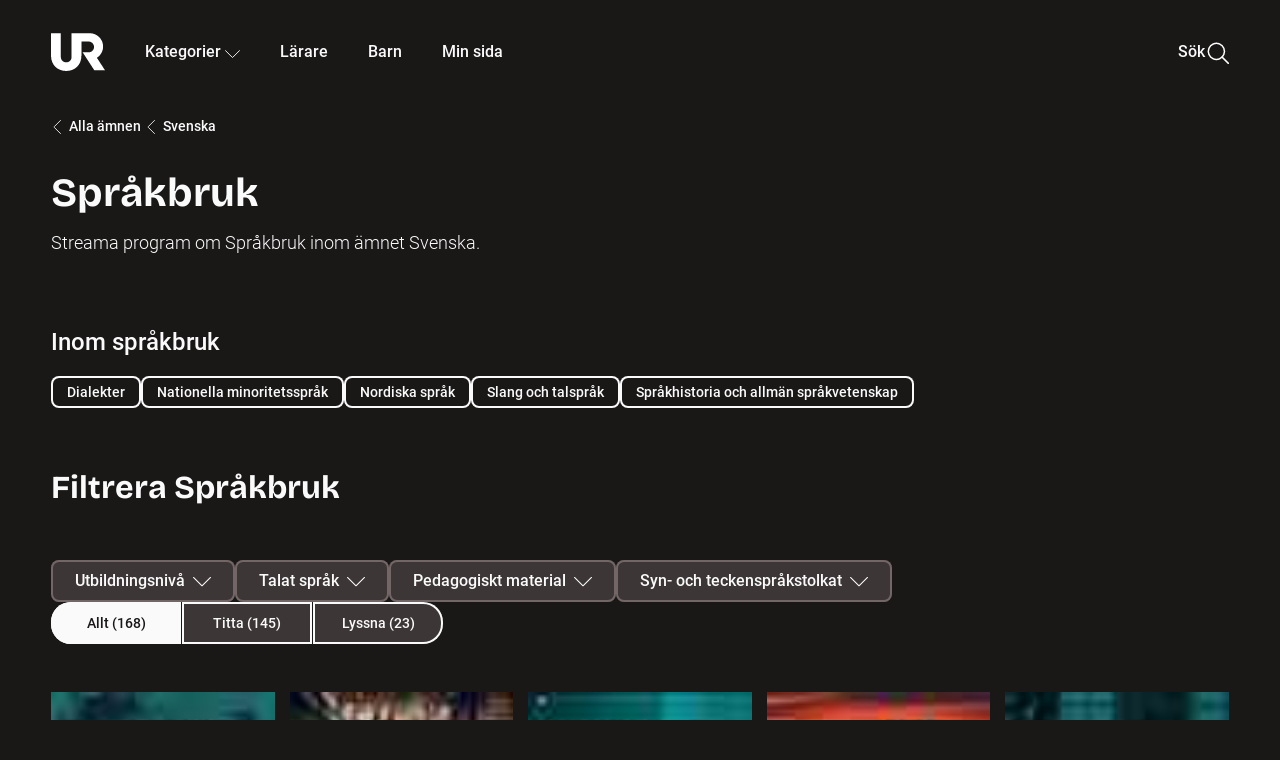

--- FILE ---
content_type: text/html; charset=utf-8
request_url: http://embed.ur.se/amne/svenska/sprakbruk
body_size: 27198
content:
<!DOCTYPE html><html lang="sv"><head><link rel="preload" href="/fonts/Roboto-300.woff2" as="font" crossorigin="" data-next-head=""/><link rel="preload" href="/fonts/Roboto-500.woff2" as="font" crossorigin="" data-next-head=""/><link rel="preload" href="/fonts/Roboto-900.woff2" as="font" crossorigin="" data-next-head=""/><link rel="icon" href="/favicon.ico" data-next-head=""/><meta charSet="utf-8" data-next-head=""/><meta name="viewport" content="width=device-width, initial-scale=1.0, user-scalable=yes" data-next-head=""/><meta name="format-detection" content="telephone=no" data-next-head=""/><link rel="icon" sizes="192x192" href="/touch-icons/touch-icon-192x192.png" data-next-head=""/><link rel="apple-touch-icon" sizes="192x192" href="/touch-icons/touch-icon-192x192.png" data-next-head=""/><link rel="apple-touch-icon" sizes="180x180" href="/touch-icons/touch-icon-180x180.png" data-next-head=""/><link rel="apple-touch-icon" sizes="152x152" href="/touch-icons/touch-icon-152x152.png" data-next-head=""/><link rel="apple-touch-icon" sizes="144x144" href="/touch-icons/touch-icon-144x144.png" data-next-head=""/><link rel="apple-touch-icon" sizes="120x120" href="/touch-icons/touch-icon-120x120.png" data-next-head=""/><link rel="apple-touch-icon" sizes="114x114" href="/touch-icons/touch-icon-114x114.png" data-next-head=""/><link rel="apple-touch-icon" sizes="76x76" href="/touch-icons/touch-icon-76x76.png" data-next-head=""/><link rel="apple-touch-icon" sizes="72x72" href="/touch-icons/touch-icon-72x72.png" data-next-head=""/><link rel="shortcut icon" href="/favicon.ico" data-next-head=""/><link rel="manifest" href="/manifest.json" data-next-head=""/><title data-next-head="">Ämne: Svenska - Språkbruk | UR Play</title><meta name="description" content="Streama program om Språkbruk inom ämnet Svenska." data-next-head=""/><link rel="canonical" href="http://embed.ur.se/amne/svenska/sprakbruk" data-next-head=""/><meta property="og:title" content="Ämne: Svenska - Språkbruk" data-next-head=""/><meta property="og:locale" content="sv_SE" data-next-head=""/><meta property="og:site_name" content="urplay.se" data-next-head=""/><meta property="og:image" content="https://urplay.se/og-logo.png" data-next-head=""/><meta property="og:url" content="https://urplay.sehttp://embed.ur.se/amne/svenska/sprakbruk" data-next-head=""/><meta property="og:type" content="article" data-next-head=""/><meta property="og:description" content="Streama program om Språkbruk inom ämnet Svenska." data-next-head=""/><script id="cookiebot-google-consent-mode" data-cookieconsent="ignore" data-nscript="beforeInteractive">
              window.dataLayer = window.dataLayer || [];
              function gtag() {
                  dataLayer.push(arguments);
              }
              gtag('consent', 'default', {
                  'ad_personalization': 'denied',
                  'ad_storage': 'denied',
                  'ad_user_data': 'denied',
                  'analytics_storage': 'denied',
                  'functionality_storage': 'denied',
                  'personalization_storage': 'denied',
                  'security_storage': 'granted',
                  'wait_for_update': 500,
              });
              gtag("set", "ads_data_redaction", true);
              gtag("set", "url_passthrough", false);
          </script><link rel="preload" href="/_next/static/chunks/7076bda25b28cdb3.css" as="style"/><link rel="stylesheet" href="/_next/static/chunks/7076bda25b28cdb3.css" data-n-g=""/><link rel="preload" href="/_next/static/chunks/e10fabb1cab875b6.css" as="style"/><link rel="stylesheet" href="/_next/static/chunks/e10fabb1cab875b6.css" data-n-p=""/><link rel="preload" href="/_next/static/chunks/07ddc6594b48c1e0.css" as="style"/><link rel="stylesheet" href="/_next/static/chunks/07ddc6594b48c1e0.css" data-n-p=""/><link rel="preload" href="/_next/static/chunks/c1e71c8b6d499c26.css" as="style"/><link rel="stylesheet" href="/_next/static/chunks/c1e71c8b6d499c26.css" data-n-p=""/><link rel="preload" href="/_next/static/chunks/ec55fdc80379abe4.css" as="style"/><link rel="stylesheet" href="/_next/static/chunks/ec55fdc80379abe4.css" data-n-p=""/><noscript data-n-css=""></noscript><script id="Cookiebot" src="https://consent.cookiebot.com/uc.js" data-cbid="60f149ef-77bc-47f4-90c1-a55c6b64370d" type="text/javascript" defer="" data-nscript="beforeInteractive"></script><script src="/_next/static/chunks/edd913e8f2b198d0.js" defer=""></script><script src="/_next/static/chunks/970320f0bdf953a1.js" defer=""></script><script src="/_next/static/chunks/fd090f91ffbf2c6f.js" defer=""></script><script src="/_next/static/chunks/90921fb4a9d345f7.js" defer=""></script><script src="/_next/static/chunks/c768a6e21a7f58cc.js" defer=""></script><script src="/_next/static/chunks/ecaa78903e1eaa47.js" defer=""></script><script src="/_next/static/chunks/44782f074879ae1a.js" defer=""></script><script src="/_next/static/chunks/c14efc881d7eb5bf.js" defer=""></script><script src="/_next/static/chunks/turbopack-8b81991c24426aba.js" defer=""></script><script src="/_next/static/chunks/98da00441c74b976.js" defer=""></script><script src="/_next/static/chunks/5137f66b76b786d4.js" defer=""></script><script src="/_next/static/chunks/29fe2092baa8822b.js" defer=""></script><script src="/_next/static/chunks/d7f6b269724ad863.js" defer=""></script><script src="/_next/static/chunks/20b1e20ba331238f.js" defer=""></script><script src="/_next/static/chunks/fe9dbcaa99a1b503.js" defer=""></script><script src="/_next/static/chunks/turbopack-0d8b3977d462dbcc.js" defer=""></script><script src="/_next/static/pBKJkwQaTlKCphi-bEeY_/_ssgManifest.js" defer=""></script><script src="/_next/static/pBKJkwQaTlKCphi-bEeY_/_buildManifest.js" defer=""></script><meta name="sentry-trace" content="a9340ff4f3d7d20240b47a34396b7714-08e55cc35bbb0223-0"/><meta name="baggage" content="sentry-environment=production,sentry-public_key=ef851232e4a5b9cdde2454c5acff091c,sentry-trace_id=a9340ff4f3d7d20240b47a34396b7714,sentry-sampled=false,sentry-sample_rand=0.7565061712908991,sentry-sample_rate=0.01"/></head><body><div id="__next"><div class="Layout-module__fmZ1UG__mainBackground"><header class=""><div class="SiteHeader-module__gsr0IW__siteHeader"><div class="SiteHeader-module__gsr0IW__wrapper"><button id="resetFocus" tabindex="-1" aria-hidden="true" class="SiteHeader-module__gsr0IW__resetFocusButton"></button><a class="SiteHeader-module__gsr0IW__accessibilityLinks" href="#huvudinnehall">Till huvudinnehåll</a><div class="SiteHeader-module__gsr0IW__menuContainer SiteHeader-module__gsr0IW__hideMenu"><nav aria-label="Huvudmeny" class="PrimaryNavigation-module__g0Mera__navigation" tabindex="-1"><ul class="menu PrimaryNavigation-module__g0Mera__menuWrapper"><li class="PrimaryNavigation-module__g0Mera__logoItem"><div class="PrimaryNavigation-module__g0Mera__mobileCloseButtonContainer"><button class="PrimaryNavigation-module__g0Mera__mobileCloseButton" aria-label="Stäng huvudmeny" aria-controls="Huvudmeny" aria-expanded="false"><svg xmlns="http://www.w3.org/2000/svg" width="24" height="24" viewBox="0 0 24 24" aria-hidden="true" focusable="false" class="PrimaryNavigation-module__g0Mera__closeIcon"><path fill="none" fill-rule="evenodd" stroke="#110737" stroke-linecap="round" stroke-linejoin="round" stroke-width="1.5" d="m4.5 19.5 15-15m-15 0 15 15"></path></svg></button></div><a class="PrimaryNavigation-module__g0Mera__logoLink" data-trk-primary-navigation="Logo" href="/"><svg xmlns="http://www.w3.org/2000/svg" width="200" height="200" viewBox="0 0 200 200" class="PrimaryNavigation-module__g0Mera__logo" focusable="false" role="img" aria-label="UR Play"><path fill="#FFF" fill-rule="evenodd" d="M169.92 125.104c13.91-8.81 23.22-24.207 23.019-41.648C193.253 56.257 170.449 34 143.115 34H76.347v87.325c0 12.838-8.964 20.61-20.02 20.61-11.058 0-20.022-7.772-20.022-20.61V34H0v82.572C0 153.03 25.218 174 56.326 174c31.109 0 56.325-20.97 56.325-57.428V64.85h26.147c10.995 0 20.3 8.564 20.625 19.5.336 11.364-8.852 20.713-20.197 20.713H117.4l43.065 66.312H200z"></path></svg></a></li><li class="PrimaryNavigation-module__g0Mera__navItem PrimaryNavigation-module__g0Mera__categoriesNavItemDesktop"><button aria-expanded="false" data-trk-primary-navigation-kategorier="closed" class="NavDropdown-module__Tj6GOG__navButton" data-trk-primary-navigation="Kategorier" type="button">Kategorier<svg xmlns="http://www.w3.org/2000/svg" width="24" height="24" viewBox="0 0 24 24" aria-hidden="true" class="NavDropdown-module__Tj6GOG__caret Caret-module__Bw2tFq__down" focusable="false"><path fill="none" stroke="#110737" stroke-linecap="round" stroke-linejoin="round" stroke-width="1.5" d="M23.25 16.689 12.53 5.97a.75.75 0 0 0-1.06 0L.75 16.689"></path></svg></button><div class="NavDropdown-module__Tj6GOG__navMenu"><div aria-hidden="true" class="CategoriesMenu-module__nuJBlW__backdrop CategoriesMenu-module__nuJBlW__noBackdrop"></div><div class="CategoriesMenu-module__nuJBlW__categoriesMenu"><div class="CategoriesMenu-module__nuJBlW__topRow"><a tabindex="0" class="Button-module__s3b5nq__button Button-module__s3b5nq__secondaryButton Button-module__s3b5nq__linkButton Button-module__s3b5nq__smallButton Button-module__s3b5nq__chipButton" href="/bladdra/alla-kategorier">Alla kategorier</a><a tabindex="0" class="Button-module__s3b5nq__button Button-module__s3b5nq__secondaryButton Button-module__s3b5nq__linkButton Button-module__s3b5nq__smallButton Button-module__s3b5nq__chipButton" href="/bladdra/alla-program">Program A till Ö</a></div><ul class="CategoriesMenu-module__nuJBlW__highlightedCategories"><li class="NavigationListItem-module__T6YIQq__item CategoriesMenu-module__nuJBlW__categoryItem"><div class="NavigationListItem-module__T6YIQq__imageOverlay"></div><img alt="" loading="lazy" width="640" height="360" decoding="async" data-nimg="1" class="NavigationListItem-module__T6YIQq__categoryImage" style="color:transparent" sizes="(min-width: 1600px) calc(1216px * .24), (min-width: 1201px) calc((100vw - 16vw) * .24), (min-width: 768px) 24vw, (min-width: 640px) 48vw, 38vw" srcSet="/_next/image?url=https%3A%2F%2Fur.imagevault.app%2Fpublishedmedia%2F9m6olbh6d9ei2kyj2kmu%2Fsyntolkatny.png&amp;w=128&amp;q=75 128w, /_next/image?url=https%3A%2F%2Fur.imagevault.app%2Fpublishedmedia%2F9m6olbh6d9ei2kyj2kmu%2Fsyntolkatny.png&amp;w=256&amp;q=75 256w, /_next/image?url=https%3A%2F%2Fur.imagevault.app%2Fpublishedmedia%2F9m6olbh6d9ei2kyj2kmu%2Fsyntolkatny.png&amp;w=384&amp;q=75 384w, /_next/image?url=https%3A%2F%2Fur.imagevault.app%2Fpublishedmedia%2F9m6olbh6d9ei2kyj2kmu%2Fsyntolkatny.png&amp;w=640&amp;q=75 640w, /_next/image?url=https%3A%2F%2Fur.imagevault.app%2Fpublishedmedia%2F9m6olbh6d9ei2kyj2kmu%2Fsyntolkatny.png&amp;w=768&amp;q=75 768w, /_next/image?url=https%3A%2F%2Fur.imagevault.app%2Fpublishedmedia%2F9m6olbh6d9ei2kyj2kmu%2Fsyntolkatny.png&amp;w=1201&amp;q=75 1201w, /_next/image?url=https%3A%2F%2Fur.imagevault.app%2Fpublishedmedia%2F9m6olbh6d9ei2kyj2kmu%2Fsyntolkatny.png&amp;w=1441&amp;q=75 1441w, /_next/image?url=https%3A%2F%2Fur.imagevault.app%2Fpublishedmedia%2F9m6olbh6d9ei2kyj2kmu%2Fsyntolkatny.png&amp;w=1601&amp;q=75 1601w" src="/_next/image?url=https%3A%2F%2Fur.imagevault.app%2Fpublishedmedia%2F9m6olbh6d9ei2kyj2kmu%2Fsyntolkatny.png&amp;w=1601&amp;q=75"/><a class="NavigationListItem-module__T6YIQq__categoryLink" data-trk-categories-menu="Syntolkat" href="/bladdra/syntolkat"><span class="NavigationListItem-module__T6YIQq__linkText">Syntolkat</span></a><div class="NavigationListItem-module__T6YIQq__gradient"></div></li><li class="NavigationListItem-module__T6YIQq__item CategoriesMenu-module__nuJBlW__categoryItem"><div class="NavigationListItem-module__T6YIQq__imageOverlay"></div><img alt="" loading="lazy" width="640" height="360" decoding="async" data-nimg="1" class="NavigationListItem-module__T6YIQq__categoryImage" style="color:transparent" sizes="(min-width: 1600px) calc(1216px * .24), (min-width: 1201px) calc((100vw - 16vw) * .24), (min-width: 768px) 24vw, (min-width: 640px) 48vw, 38vw" srcSet="/_next/image?url=https%3A%2F%2Fur.imagevault.app%2Fpublishedmedia%2Frhqa3paguquththzuoa4%2Fdokumenta-rny.png&amp;w=128&amp;q=75 128w, /_next/image?url=https%3A%2F%2Fur.imagevault.app%2Fpublishedmedia%2Frhqa3paguquththzuoa4%2Fdokumenta-rny.png&amp;w=256&amp;q=75 256w, /_next/image?url=https%3A%2F%2Fur.imagevault.app%2Fpublishedmedia%2Frhqa3paguquththzuoa4%2Fdokumenta-rny.png&amp;w=384&amp;q=75 384w, /_next/image?url=https%3A%2F%2Fur.imagevault.app%2Fpublishedmedia%2Frhqa3paguquththzuoa4%2Fdokumenta-rny.png&amp;w=640&amp;q=75 640w, /_next/image?url=https%3A%2F%2Fur.imagevault.app%2Fpublishedmedia%2Frhqa3paguquththzuoa4%2Fdokumenta-rny.png&amp;w=768&amp;q=75 768w, /_next/image?url=https%3A%2F%2Fur.imagevault.app%2Fpublishedmedia%2Frhqa3paguquththzuoa4%2Fdokumenta-rny.png&amp;w=1201&amp;q=75 1201w, /_next/image?url=https%3A%2F%2Fur.imagevault.app%2Fpublishedmedia%2Frhqa3paguquththzuoa4%2Fdokumenta-rny.png&amp;w=1441&amp;q=75 1441w, /_next/image?url=https%3A%2F%2Fur.imagevault.app%2Fpublishedmedia%2Frhqa3paguquththzuoa4%2Fdokumenta-rny.png&amp;w=1601&amp;q=75 1601w" src="/_next/image?url=https%3A%2F%2Fur.imagevault.app%2Fpublishedmedia%2Frhqa3paguquththzuoa4%2Fdokumenta-rny.png&amp;w=1601&amp;q=75"/><a class="NavigationListItem-module__T6YIQq__categoryLink" data-trk-categories-menu="Dokumentär" href="/bladdra/dokumentar"><span class="NavigationListItem-module__T6YIQq__linkText">Dokumentär</span></a><div class="NavigationListItem-module__T6YIQq__gradient"></div></li><li class="NavigationListItem-module__T6YIQq__item CategoriesMenu-module__nuJBlW__categoryItem"><div class="NavigationListItem-module__T6YIQq__imageOverlay"></div><img alt="" loading="lazy" width="640" height="360" decoding="async" data-nimg="1" class="NavigationListItem-module__T6YIQq__categoryImage" style="color:transparent" sizes="(min-width: 1600px) calc(1216px * .24), (min-width: 1201px) calc((100vw - 16vw) * .24), (min-width: 768px) 24vw, (min-width: 640px) 48vw, 38vw" srcSet="/_next/image?url=https%3A%2F%2Fur.imagevault.app%2Fpublishedmedia%2Fash3p5xkwl2oxew6vpk0%2FKortfilm_kategori.png&amp;w=128&amp;q=75 128w, /_next/image?url=https%3A%2F%2Fur.imagevault.app%2Fpublishedmedia%2Fash3p5xkwl2oxew6vpk0%2FKortfilm_kategori.png&amp;w=256&amp;q=75 256w, /_next/image?url=https%3A%2F%2Fur.imagevault.app%2Fpublishedmedia%2Fash3p5xkwl2oxew6vpk0%2FKortfilm_kategori.png&amp;w=384&amp;q=75 384w, /_next/image?url=https%3A%2F%2Fur.imagevault.app%2Fpublishedmedia%2Fash3p5xkwl2oxew6vpk0%2FKortfilm_kategori.png&amp;w=640&amp;q=75 640w, /_next/image?url=https%3A%2F%2Fur.imagevault.app%2Fpublishedmedia%2Fash3p5xkwl2oxew6vpk0%2FKortfilm_kategori.png&amp;w=768&amp;q=75 768w, /_next/image?url=https%3A%2F%2Fur.imagevault.app%2Fpublishedmedia%2Fash3p5xkwl2oxew6vpk0%2FKortfilm_kategori.png&amp;w=1201&amp;q=75 1201w, /_next/image?url=https%3A%2F%2Fur.imagevault.app%2Fpublishedmedia%2Fash3p5xkwl2oxew6vpk0%2FKortfilm_kategori.png&amp;w=1441&amp;q=75 1441w, /_next/image?url=https%3A%2F%2Fur.imagevault.app%2Fpublishedmedia%2Fash3p5xkwl2oxew6vpk0%2FKortfilm_kategori.png&amp;w=1601&amp;q=75 1601w" src="/_next/image?url=https%3A%2F%2Fur.imagevault.app%2Fpublishedmedia%2Fash3p5xkwl2oxew6vpk0%2FKortfilm_kategori.png&amp;w=1601&amp;q=75"/><a class="NavigationListItem-module__T6YIQq__categoryLink" data-trk-categories-menu="Kortfilm" href="/bladdra/kortfilm"><span class="NavigationListItem-module__T6YIQq__linkText">Kortfilm</span></a><div class="NavigationListItem-module__T6YIQq__gradient"></div></li><li class="NavigationListItem-module__T6YIQq__item CategoriesMenu-module__nuJBlW__categoryItem"><div class="NavigationListItem-module__T6YIQq__imageOverlay"></div><img alt="" loading="lazy" width="640" height="360" decoding="async" data-nimg="1" class="NavigationListItem-module__T6YIQq__categoryImage" style="color:transparent" sizes="(min-width: 1600px) calc(1216px * .24), (min-width: 1201px) calc((100vw - 16vw) * .24), (min-width: 768px) 24vw, (min-width: 640px) 48vw, 38vw" srcSet="/_next/image?url=https%3A%2F%2Fur.imagevault.app%2Fpublishedmedia%2F83s66kbxiipc46zanxcf%2Fdramany.png&amp;w=128&amp;q=75 128w, /_next/image?url=https%3A%2F%2Fur.imagevault.app%2Fpublishedmedia%2F83s66kbxiipc46zanxcf%2Fdramany.png&amp;w=256&amp;q=75 256w, /_next/image?url=https%3A%2F%2Fur.imagevault.app%2Fpublishedmedia%2F83s66kbxiipc46zanxcf%2Fdramany.png&amp;w=384&amp;q=75 384w, /_next/image?url=https%3A%2F%2Fur.imagevault.app%2Fpublishedmedia%2F83s66kbxiipc46zanxcf%2Fdramany.png&amp;w=640&amp;q=75 640w, /_next/image?url=https%3A%2F%2Fur.imagevault.app%2Fpublishedmedia%2F83s66kbxiipc46zanxcf%2Fdramany.png&amp;w=768&amp;q=75 768w, /_next/image?url=https%3A%2F%2Fur.imagevault.app%2Fpublishedmedia%2F83s66kbxiipc46zanxcf%2Fdramany.png&amp;w=1201&amp;q=75 1201w, /_next/image?url=https%3A%2F%2Fur.imagevault.app%2Fpublishedmedia%2F83s66kbxiipc46zanxcf%2Fdramany.png&amp;w=1441&amp;q=75 1441w, /_next/image?url=https%3A%2F%2Fur.imagevault.app%2Fpublishedmedia%2F83s66kbxiipc46zanxcf%2Fdramany.png&amp;w=1601&amp;q=75 1601w" src="/_next/image?url=https%3A%2F%2Fur.imagevault.app%2Fpublishedmedia%2F83s66kbxiipc46zanxcf%2Fdramany.png&amp;w=1601&amp;q=75"/><a class="NavigationListItem-module__T6YIQq__categoryLink" data-trk-categories-menu="Drama" href="/bladdra/drama"><span class="NavigationListItem-module__T6YIQq__linkText">Drama</span></a><div class="NavigationListItem-module__T6YIQq__gradient"></div></li><li class="NavigationListItem-module__T6YIQq__item CategoriesMenu-module__nuJBlW__categoryItem"><div class="NavigationListItem-module__T6YIQq__imageOverlay"></div><img alt="" loading="lazy" width="640" height="360" decoding="async" data-nimg="1" class="NavigationListItem-module__T6YIQq__categoryImage" style="color:transparent" sizes="(min-width: 1600px) calc(1216px * .24), (min-width: 1201px) calc((100vw - 16vw) * .24), (min-width: 768px) 24vw, (min-width: 640px) 48vw, 38vw" srcSet="/_next/image?url=https%3A%2F%2Fur.imagevault.app%2Fpublishedmedia%2Ft3a3nq9md6wi29ksvh3d%2Ffo-rela-sningarny.png&amp;w=128&amp;q=75 128w, /_next/image?url=https%3A%2F%2Fur.imagevault.app%2Fpublishedmedia%2Ft3a3nq9md6wi29ksvh3d%2Ffo-rela-sningarny.png&amp;w=256&amp;q=75 256w, /_next/image?url=https%3A%2F%2Fur.imagevault.app%2Fpublishedmedia%2Ft3a3nq9md6wi29ksvh3d%2Ffo-rela-sningarny.png&amp;w=384&amp;q=75 384w, /_next/image?url=https%3A%2F%2Fur.imagevault.app%2Fpublishedmedia%2Ft3a3nq9md6wi29ksvh3d%2Ffo-rela-sningarny.png&amp;w=640&amp;q=75 640w, /_next/image?url=https%3A%2F%2Fur.imagevault.app%2Fpublishedmedia%2Ft3a3nq9md6wi29ksvh3d%2Ffo-rela-sningarny.png&amp;w=768&amp;q=75 768w, /_next/image?url=https%3A%2F%2Fur.imagevault.app%2Fpublishedmedia%2Ft3a3nq9md6wi29ksvh3d%2Ffo-rela-sningarny.png&amp;w=1201&amp;q=75 1201w, /_next/image?url=https%3A%2F%2Fur.imagevault.app%2Fpublishedmedia%2Ft3a3nq9md6wi29ksvh3d%2Ffo-rela-sningarny.png&amp;w=1441&amp;q=75 1441w, /_next/image?url=https%3A%2F%2Fur.imagevault.app%2Fpublishedmedia%2Ft3a3nq9md6wi29ksvh3d%2Ffo-rela-sningarny.png&amp;w=1601&amp;q=75 1601w" src="/_next/image?url=https%3A%2F%2Fur.imagevault.app%2Fpublishedmedia%2Ft3a3nq9md6wi29ksvh3d%2Ffo-rela-sningarny.png&amp;w=1601&amp;q=75"/><a class="NavigationListItem-module__T6YIQq__categoryLink" data-trk-categories-menu="Föreläsningar" href="/bladdra/forelasningar"><span class="NavigationListItem-module__T6YIQq__linkText">Föreläsningar</span></a><div class="NavigationListItem-module__T6YIQq__gradient"></div></li><li class="NavigationListItem-module__T6YIQq__item CategoriesMenu-module__nuJBlW__categoryItem"><div class="NavigationListItem-module__T6YIQq__imageOverlay"></div><img alt="" loading="lazy" width="640" height="360" decoding="async" data-nimg="1" class="NavigationListItem-module__T6YIQq__categoryImage" style="color:transparent" sizes="(min-width: 1600px) calc(1216px * .24), (min-width: 1201px) calc((100vw - 16vw) * .24), (min-width: 768px) 24vw, (min-width: 640px) 48vw, 38vw" srcSet="/_next/image?url=https%3A%2F%2Fur.imagevault.app%2Fpublishedmedia%2Fche5jfu3y04eyx5x9jwm%2Fvetenskap.png&amp;w=128&amp;q=75 128w, /_next/image?url=https%3A%2F%2Fur.imagevault.app%2Fpublishedmedia%2Fche5jfu3y04eyx5x9jwm%2Fvetenskap.png&amp;w=256&amp;q=75 256w, /_next/image?url=https%3A%2F%2Fur.imagevault.app%2Fpublishedmedia%2Fche5jfu3y04eyx5x9jwm%2Fvetenskap.png&amp;w=384&amp;q=75 384w, /_next/image?url=https%3A%2F%2Fur.imagevault.app%2Fpublishedmedia%2Fche5jfu3y04eyx5x9jwm%2Fvetenskap.png&amp;w=640&amp;q=75 640w, /_next/image?url=https%3A%2F%2Fur.imagevault.app%2Fpublishedmedia%2Fche5jfu3y04eyx5x9jwm%2Fvetenskap.png&amp;w=768&amp;q=75 768w, /_next/image?url=https%3A%2F%2Fur.imagevault.app%2Fpublishedmedia%2Fche5jfu3y04eyx5x9jwm%2Fvetenskap.png&amp;w=1201&amp;q=75 1201w, /_next/image?url=https%3A%2F%2Fur.imagevault.app%2Fpublishedmedia%2Fche5jfu3y04eyx5x9jwm%2Fvetenskap.png&amp;w=1441&amp;q=75 1441w, /_next/image?url=https%3A%2F%2Fur.imagevault.app%2Fpublishedmedia%2Fche5jfu3y04eyx5x9jwm%2Fvetenskap.png&amp;w=1601&amp;q=75 1601w" src="/_next/image?url=https%3A%2F%2Fur.imagevault.app%2Fpublishedmedia%2Fche5jfu3y04eyx5x9jwm%2Fvetenskap.png&amp;w=1601&amp;q=75"/><a class="NavigationListItem-module__T6YIQq__categoryLink" data-trk-categories-menu="Vetenskap &amp; teknik" href="/bladdra/vetenskap"><span class="NavigationListItem-module__T6YIQq__linkText">Vetenskap &amp; teknik</span></a><div class="NavigationListItem-module__T6YIQq__gradient"></div></li><li class="NavigationListItem-module__T6YIQq__item CategoriesMenu-module__nuJBlW__categoryItem"><div class="NavigationListItem-module__T6YIQq__imageOverlay"></div><img alt="" loading="lazy" width="640" height="360" decoding="async" data-nimg="1" class="NavigationListItem-module__T6YIQq__categoryImage" style="color:transparent" sizes="(min-width: 1600px) calc(1216px * .24), (min-width: 1201px) calc((100vw - 16vw) * .24), (min-width: 768px) 24vw, (min-width: 640px) 48vw, 38vw" srcSet="/_next/image?url=https%3A%2F%2Fur.imagevault.app%2Fpublishedmedia%2Fx9un8m0h5shqn4bds1ig%2FPoddar_kategori.png&amp;w=128&amp;q=75 128w, /_next/image?url=https%3A%2F%2Fur.imagevault.app%2Fpublishedmedia%2Fx9un8m0h5shqn4bds1ig%2FPoddar_kategori.png&amp;w=256&amp;q=75 256w, /_next/image?url=https%3A%2F%2Fur.imagevault.app%2Fpublishedmedia%2Fx9un8m0h5shqn4bds1ig%2FPoddar_kategori.png&amp;w=384&amp;q=75 384w, /_next/image?url=https%3A%2F%2Fur.imagevault.app%2Fpublishedmedia%2Fx9un8m0h5shqn4bds1ig%2FPoddar_kategori.png&amp;w=640&amp;q=75 640w, /_next/image?url=https%3A%2F%2Fur.imagevault.app%2Fpublishedmedia%2Fx9un8m0h5shqn4bds1ig%2FPoddar_kategori.png&amp;w=768&amp;q=75 768w, /_next/image?url=https%3A%2F%2Fur.imagevault.app%2Fpublishedmedia%2Fx9un8m0h5shqn4bds1ig%2FPoddar_kategori.png&amp;w=1201&amp;q=75 1201w, /_next/image?url=https%3A%2F%2Fur.imagevault.app%2Fpublishedmedia%2Fx9un8m0h5shqn4bds1ig%2FPoddar_kategori.png&amp;w=1441&amp;q=75 1441w, /_next/image?url=https%3A%2F%2Fur.imagevault.app%2Fpublishedmedia%2Fx9un8m0h5shqn4bds1ig%2FPoddar_kategori.png&amp;w=1601&amp;q=75 1601w" src="/_next/image?url=https%3A%2F%2Fur.imagevault.app%2Fpublishedmedia%2Fx9un8m0h5shqn4bds1ig%2FPoddar_kategori.png&amp;w=1601&amp;q=75"/><a class="NavigationListItem-module__T6YIQq__categoryLink" data-trk-categories-menu="Poddar" href="/bladdra/poddar"><span class="NavigationListItem-module__T6YIQq__linkText">Poddar</span></a><div class="NavigationListItem-module__T6YIQq__gradient"></div></li><li class="NavigationListItem-module__T6YIQq__item CategoriesMenu-module__nuJBlW__categoryItem"><div class="NavigationListItem-module__T6YIQq__imageOverlay"></div><img alt="" loading="lazy" width="640" height="360" decoding="async" data-nimg="1" class="NavigationListItem-module__T6YIQq__categoryImage" style="color:transparent" sizes="(min-width: 1600px) calc(1216px * .24), (min-width: 1201px) calc((100vw - 16vw) * .24), (min-width: 768px) 24vw, (min-width: 640px) 48vw, 38vw" srcSet="/_next/image?url=https%3A%2F%2Fur.imagevault.app%2Fpublishedmedia%2Ftimhztx0qp288dcg6p04%2Fteckenspra-k3.png&amp;w=128&amp;q=75 128w, /_next/image?url=https%3A%2F%2Fur.imagevault.app%2Fpublishedmedia%2Ftimhztx0qp288dcg6p04%2Fteckenspra-k3.png&amp;w=256&amp;q=75 256w, /_next/image?url=https%3A%2F%2Fur.imagevault.app%2Fpublishedmedia%2Ftimhztx0qp288dcg6p04%2Fteckenspra-k3.png&amp;w=384&amp;q=75 384w, /_next/image?url=https%3A%2F%2Fur.imagevault.app%2Fpublishedmedia%2Ftimhztx0qp288dcg6p04%2Fteckenspra-k3.png&amp;w=640&amp;q=75 640w, /_next/image?url=https%3A%2F%2Fur.imagevault.app%2Fpublishedmedia%2Ftimhztx0qp288dcg6p04%2Fteckenspra-k3.png&amp;w=768&amp;q=75 768w, /_next/image?url=https%3A%2F%2Fur.imagevault.app%2Fpublishedmedia%2Ftimhztx0qp288dcg6p04%2Fteckenspra-k3.png&amp;w=1201&amp;q=75 1201w, /_next/image?url=https%3A%2F%2Fur.imagevault.app%2Fpublishedmedia%2Ftimhztx0qp288dcg6p04%2Fteckenspra-k3.png&amp;w=1441&amp;q=75 1441w, /_next/image?url=https%3A%2F%2Fur.imagevault.app%2Fpublishedmedia%2Ftimhztx0qp288dcg6p04%2Fteckenspra-k3.png&amp;w=1601&amp;q=75 1601w" src="/_next/image?url=https%3A%2F%2Fur.imagevault.app%2Fpublishedmedia%2Ftimhztx0qp288dcg6p04%2Fteckenspra-k3.png&amp;w=1601&amp;q=75"/><a class="NavigationListItem-module__T6YIQq__categoryLink" data-trk-categories-menu="Svenskt teckenspråk" href="/bladdra/svenskt-teckensprak"><span class="NavigationListItem-module__T6YIQq__linkText">Svenskt teckenspråk</span></a><div class="NavigationListItem-module__T6YIQq__gradient"></div></li></ul><div><span class="CategoriesMenu-module__nuJBlW__headingMinorityLanguages">Nationella minoriteter</span><ul class="CategoriesMenu-module__nuJBlW__minorityLanguages"><li class="NavigationListItem-module__T6YIQq__item CategoriesMenu-module__nuJBlW__minorityLanguagesItem"><div class="NavigationListItem-module__T6YIQq__imageOverlay"></div><img alt="" loading="lazy" width="640" height="360" decoding="async" data-nimg="1" class="NavigationListItem-module__T6YIQq__categoryImage" style="color:transparent" sizes="(min-width: 1600px) calc(1216px * .24), (min-width: 1201px) calc((100vw - 16vw) * .24), (min-width: 768px) 24vw, (min-width: 640px) 48vw, 38vw" srcSet="/_next/image?url=https%3A%2F%2Fur.imagevault.app%2Fpublishedmedia%2Fgklph3j35xmoo3pfe33m%2FFinska.png&amp;w=128&amp;q=75 128w, /_next/image?url=https%3A%2F%2Fur.imagevault.app%2Fpublishedmedia%2Fgklph3j35xmoo3pfe33m%2FFinska.png&amp;w=256&amp;q=75 256w, /_next/image?url=https%3A%2F%2Fur.imagevault.app%2Fpublishedmedia%2Fgklph3j35xmoo3pfe33m%2FFinska.png&amp;w=384&amp;q=75 384w, /_next/image?url=https%3A%2F%2Fur.imagevault.app%2Fpublishedmedia%2Fgklph3j35xmoo3pfe33m%2FFinska.png&amp;w=640&amp;q=75 640w, /_next/image?url=https%3A%2F%2Fur.imagevault.app%2Fpublishedmedia%2Fgklph3j35xmoo3pfe33m%2FFinska.png&amp;w=768&amp;q=75 768w, /_next/image?url=https%3A%2F%2Fur.imagevault.app%2Fpublishedmedia%2Fgklph3j35xmoo3pfe33m%2FFinska.png&amp;w=1201&amp;q=75 1201w, /_next/image?url=https%3A%2F%2Fur.imagevault.app%2Fpublishedmedia%2Fgklph3j35xmoo3pfe33m%2FFinska.png&amp;w=1441&amp;q=75 1441w, /_next/image?url=https%3A%2F%2Fur.imagevault.app%2Fpublishedmedia%2Fgklph3j35xmoo3pfe33m%2FFinska.png&amp;w=1601&amp;q=75 1601w" src="/_next/image?url=https%3A%2F%2Fur.imagevault.app%2Fpublishedmedia%2Fgklph3j35xmoo3pfe33m%2FFinska.png&amp;w=1601&amp;q=75"/><a class="NavigationListItem-module__T6YIQq__categoryLink" data-trk-categories-menu="Finska" href="/bladdra/finska"><span class="NavigationListItem-module__T6YIQq__linkText">Finska</span></a><div class="NavigationListItem-module__T6YIQq__gradient"></div></li><li class="NavigationListItem-module__T6YIQq__item CategoriesMenu-module__nuJBlW__minorityLanguagesItem"><div class="NavigationListItem-module__T6YIQq__imageOverlay"></div><img alt="" loading="lazy" width="640" height="360" decoding="async" data-nimg="1" class="NavigationListItem-module__T6YIQq__categoryImage" style="color:transparent" sizes="(min-width: 1600px) calc(1216px * .24), (min-width: 1201px) calc((100vw - 16vw) * .24), (min-width: 768px) 24vw, (min-width: 640px) 48vw, 38vw" srcSet="/_next/image?url=https%3A%2F%2Fur.imagevault.app%2Fpublishedmedia%2Fymydi91ihy6x98yto9ev%2FJiddisch.png&amp;w=128&amp;q=75 128w, /_next/image?url=https%3A%2F%2Fur.imagevault.app%2Fpublishedmedia%2Fymydi91ihy6x98yto9ev%2FJiddisch.png&amp;w=256&amp;q=75 256w, /_next/image?url=https%3A%2F%2Fur.imagevault.app%2Fpublishedmedia%2Fymydi91ihy6x98yto9ev%2FJiddisch.png&amp;w=384&amp;q=75 384w, /_next/image?url=https%3A%2F%2Fur.imagevault.app%2Fpublishedmedia%2Fymydi91ihy6x98yto9ev%2FJiddisch.png&amp;w=640&amp;q=75 640w, /_next/image?url=https%3A%2F%2Fur.imagevault.app%2Fpublishedmedia%2Fymydi91ihy6x98yto9ev%2FJiddisch.png&amp;w=768&amp;q=75 768w, /_next/image?url=https%3A%2F%2Fur.imagevault.app%2Fpublishedmedia%2Fymydi91ihy6x98yto9ev%2FJiddisch.png&amp;w=1201&amp;q=75 1201w, /_next/image?url=https%3A%2F%2Fur.imagevault.app%2Fpublishedmedia%2Fymydi91ihy6x98yto9ev%2FJiddisch.png&amp;w=1441&amp;q=75 1441w, /_next/image?url=https%3A%2F%2Fur.imagevault.app%2Fpublishedmedia%2Fymydi91ihy6x98yto9ev%2FJiddisch.png&amp;w=1601&amp;q=75 1601w" src="/_next/image?url=https%3A%2F%2Fur.imagevault.app%2Fpublishedmedia%2Fymydi91ihy6x98yto9ev%2FJiddisch.png&amp;w=1601&amp;q=75"/><a class="NavigationListItem-module__T6YIQq__categoryLink" data-trk-categories-menu="Jiddisch" href="/bladdra/jiddisch"><span class="NavigationListItem-module__T6YIQq__linkText">Jiddisch</span></a><div class="NavigationListItem-module__T6YIQq__gradient"></div></li><li class="NavigationListItem-module__T6YIQq__item CategoriesMenu-module__nuJBlW__minorityLanguagesItem"><div class="NavigationListItem-module__T6YIQq__imageOverlay"></div><img alt="" loading="lazy" width="640" height="360" decoding="async" data-nimg="1" class="NavigationListItem-module__T6YIQq__categoryImage" style="color:transparent" sizes="(min-width: 1600px) calc(1216px * .24), (min-width: 1201px) calc((100vw - 16vw) * .24), (min-width: 768px) 24vw, (min-width: 640px) 48vw, 38vw" srcSet="/_next/image?url=https%3A%2F%2Fur.imagevault.app%2Fpublishedmedia%2F1cm4gy0uzaqmvfi9mgv7%2FMea-nkieli.png&amp;w=128&amp;q=75 128w, /_next/image?url=https%3A%2F%2Fur.imagevault.app%2Fpublishedmedia%2F1cm4gy0uzaqmvfi9mgv7%2FMea-nkieli.png&amp;w=256&amp;q=75 256w, /_next/image?url=https%3A%2F%2Fur.imagevault.app%2Fpublishedmedia%2F1cm4gy0uzaqmvfi9mgv7%2FMea-nkieli.png&amp;w=384&amp;q=75 384w, /_next/image?url=https%3A%2F%2Fur.imagevault.app%2Fpublishedmedia%2F1cm4gy0uzaqmvfi9mgv7%2FMea-nkieli.png&amp;w=640&amp;q=75 640w, /_next/image?url=https%3A%2F%2Fur.imagevault.app%2Fpublishedmedia%2F1cm4gy0uzaqmvfi9mgv7%2FMea-nkieli.png&amp;w=768&amp;q=75 768w, /_next/image?url=https%3A%2F%2Fur.imagevault.app%2Fpublishedmedia%2F1cm4gy0uzaqmvfi9mgv7%2FMea-nkieli.png&amp;w=1201&amp;q=75 1201w, /_next/image?url=https%3A%2F%2Fur.imagevault.app%2Fpublishedmedia%2F1cm4gy0uzaqmvfi9mgv7%2FMea-nkieli.png&amp;w=1441&amp;q=75 1441w, /_next/image?url=https%3A%2F%2Fur.imagevault.app%2Fpublishedmedia%2F1cm4gy0uzaqmvfi9mgv7%2FMea-nkieli.png&amp;w=1601&amp;q=75 1601w" src="/_next/image?url=https%3A%2F%2Fur.imagevault.app%2Fpublishedmedia%2F1cm4gy0uzaqmvfi9mgv7%2FMea-nkieli.png&amp;w=1601&amp;q=75"/><a class="NavigationListItem-module__T6YIQq__categoryLink" data-trk-categories-menu="Meänkieli" href="/bladdra/meankieli"><span class="NavigationListItem-module__T6YIQq__linkText">Meänkieli</span></a><div class="NavigationListItem-module__T6YIQq__gradient"></div></li><li class="NavigationListItem-module__T6YIQq__item CategoriesMenu-module__nuJBlW__minorityLanguagesItem"><div class="NavigationListItem-module__T6YIQq__imageOverlay"></div><img alt="" loading="lazy" width="640" height="360" decoding="async" data-nimg="1" class="NavigationListItem-module__T6YIQq__categoryImage" style="color:transparent" sizes="(min-width: 1600px) calc(1216px * .24), (min-width: 1201px) calc((100vw - 16vw) * .24), (min-width: 768px) 24vw, (min-width: 640px) 48vw, 38vw" srcSet="/_next/image?url=https%3A%2F%2Fur.imagevault.app%2Fpublishedmedia%2Fy6yw0zv2rz1a1ucaccz7%2FRomani.png&amp;w=128&amp;q=75 128w, /_next/image?url=https%3A%2F%2Fur.imagevault.app%2Fpublishedmedia%2Fy6yw0zv2rz1a1ucaccz7%2FRomani.png&amp;w=256&amp;q=75 256w, /_next/image?url=https%3A%2F%2Fur.imagevault.app%2Fpublishedmedia%2Fy6yw0zv2rz1a1ucaccz7%2FRomani.png&amp;w=384&amp;q=75 384w, /_next/image?url=https%3A%2F%2Fur.imagevault.app%2Fpublishedmedia%2Fy6yw0zv2rz1a1ucaccz7%2FRomani.png&amp;w=640&amp;q=75 640w, /_next/image?url=https%3A%2F%2Fur.imagevault.app%2Fpublishedmedia%2Fy6yw0zv2rz1a1ucaccz7%2FRomani.png&amp;w=768&amp;q=75 768w, /_next/image?url=https%3A%2F%2Fur.imagevault.app%2Fpublishedmedia%2Fy6yw0zv2rz1a1ucaccz7%2FRomani.png&amp;w=1201&amp;q=75 1201w, /_next/image?url=https%3A%2F%2Fur.imagevault.app%2Fpublishedmedia%2Fy6yw0zv2rz1a1ucaccz7%2FRomani.png&amp;w=1441&amp;q=75 1441w, /_next/image?url=https%3A%2F%2Fur.imagevault.app%2Fpublishedmedia%2Fy6yw0zv2rz1a1ucaccz7%2FRomani.png&amp;w=1601&amp;q=75 1601w" src="/_next/image?url=https%3A%2F%2Fur.imagevault.app%2Fpublishedmedia%2Fy6yw0zv2rz1a1ucaccz7%2FRomani.png&amp;w=1601&amp;q=75"/><a class="NavigationListItem-module__T6YIQq__categoryLink" data-trk-categories-menu="Romani" href="/bladdra/romani"><span class="NavigationListItem-module__T6YIQq__linkText">Romani</span></a><div class="NavigationListItem-module__T6YIQq__gradient"></div></li><li class="NavigationListItem-module__T6YIQq__item CategoriesMenu-module__nuJBlW__minorityLanguagesItem"><div class="NavigationListItem-module__T6YIQq__imageOverlay"></div><img alt="" loading="lazy" width="640" height="360" decoding="async" data-nimg="1" class="NavigationListItem-module__T6YIQq__categoryImage" style="color:transparent" sizes="(min-width: 1600px) calc(1216px * .24), (min-width: 1201px) calc((100vw - 16vw) * .24), (min-width: 768px) 24vw, (min-width: 640px) 48vw, 38vw" srcSet="/_next/image?url=https%3A%2F%2Fur.imagevault.app%2Fpublishedmedia%2F7a5zwn4o490f3vmxm9ee%2FSamiska.png&amp;w=128&amp;q=75 128w, /_next/image?url=https%3A%2F%2Fur.imagevault.app%2Fpublishedmedia%2F7a5zwn4o490f3vmxm9ee%2FSamiska.png&amp;w=256&amp;q=75 256w, /_next/image?url=https%3A%2F%2Fur.imagevault.app%2Fpublishedmedia%2F7a5zwn4o490f3vmxm9ee%2FSamiska.png&amp;w=384&amp;q=75 384w, /_next/image?url=https%3A%2F%2Fur.imagevault.app%2Fpublishedmedia%2F7a5zwn4o490f3vmxm9ee%2FSamiska.png&amp;w=640&amp;q=75 640w, /_next/image?url=https%3A%2F%2Fur.imagevault.app%2Fpublishedmedia%2F7a5zwn4o490f3vmxm9ee%2FSamiska.png&amp;w=768&amp;q=75 768w, /_next/image?url=https%3A%2F%2Fur.imagevault.app%2Fpublishedmedia%2F7a5zwn4o490f3vmxm9ee%2FSamiska.png&amp;w=1201&amp;q=75 1201w, /_next/image?url=https%3A%2F%2Fur.imagevault.app%2Fpublishedmedia%2F7a5zwn4o490f3vmxm9ee%2FSamiska.png&amp;w=1441&amp;q=75 1441w, /_next/image?url=https%3A%2F%2Fur.imagevault.app%2Fpublishedmedia%2F7a5zwn4o490f3vmxm9ee%2FSamiska.png&amp;w=1601&amp;q=75 1601w" src="/_next/image?url=https%3A%2F%2Fur.imagevault.app%2Fpublishedmedia%2F7a5zwn4o490f3vmxm9ee%2FSamiska.png&amp;w=1601&amp;q=75"/><a class="NavigationListItem-module__T6YIQq__categoryLink" data-trk-categories-menu="Samiska" href="/bladdra/samiska"><span class="NavigationListItem-module__T6YIQq__linkText">Samiska</span></a><div class="NavigationListItem-module__T6YIQq__gradient"></div></li></ul></div></div></div></li><li><a class="PrimaryNavigation-module__g0Mera__navItem PrimaryNavigation-module__g0Mera__categoriesNavItemMobile" href="/bladdra/alla-kategorier">Kategorier</a></li><li class="PrimaryNavigation-module__g0Mera__navItem"><a class="PrimaryNavigation-module__g0Mera__headerNavigation" data-trk-primary-navigation="Lärare" href="/utbildning">Lärare</a></li><li class="PrimaryNavigation-module__g0Mera__navItem"><a class="PrimaryNavigation-module__g0Mera__headerNavigation" data-trk-primary-navigation="Barn" href="/barn">Barn</a></li><li class="PrimaryNavigation-module__g0Mera__navItem PrimaryNavigation-module__g0Mera__myPageNavItem"><a class="PrimaryNavigation-module__g0Mera__headerNavigation" data-trk-my-page="navigationslänk" href="/min-sida">Min sida</a></li><li class="PrimaryNavigation-module__g0Mera__navItem PrimaryNavigation-module__g0Mera__searchItem"><a class="PrimaryNavigation-module__g0Mera__searchLink" data-hidden-in-tabtrap="true" href="/sok"><span class="PrimaryNavigation-module__g0Mera__searchText">Sök</span><svg xmlns="http://www.w3.org/2000/svg" width="24" height="24" stroke="#fff" viewBox="0 0 24 24" aria-hidden="true"><g fill="none" fill-rule="evenodd" stroke-linecap="round" stroke-linejoin="round" stroke-width="1.5"><circle cx="11.389" cy="11.389" r="8.056" transform="rotate(-23.025 11.39 11.389)"></circle><path d="m17.085 17.084 6.248 6.25"></path></g></svg></a></li><li class="PrimaryNavigation-module__g0Mera__navItem PrimaryNavigation-module__g0Mera__avatarItem"></li></ul></nav></div><div class="SiteHeader-module__gsr0IW__mobileMenuButtonContainer"><button class="SiteHeader-module__gsr0IW__mobileMenuButton" aria-expanded="false" aria-controls="Huvudmeny" aria-label="Öppna huvudmeny"><svg xmlns="http://www.w3.org/2000/svg" width="24" height="24" viewBox="0 0 24 24" aria-hidden="true" class="SiteHeader-module__gsr0IW__hamburgerIcon"><path fill="none" fill-rule="evenodd" stroke="#110737" stroke-linecap="round" stroke-linejoin="round" stroke-width="1.5" d="M2.25 18.003h19.5m-19.5-6h19.5m-19.5-6h19.5"></path></svg></button><a data-trk-primary-navigation="Logo" class="SiteHeader-module__gsr0IW__logoLink" href="/"><svg xmlns="http://www.w3.org/2000/svg" width="200" height="200" viewBox="0 0 200 200" class="SiteHeader-module__gsr0IW__logo" focusable="false" role="img" aria-label="UR Play"><path fill="#FFF" fill-rule="evenodd" d="M169.92 125.104c13.91-8.81 23.22-24.207 23.019-41.648C193.253 56.257 170.449 34 143.115 34H76.347v87.325c0 12.838-8.964 20.61-20.02 20.61-11.058 0-20.022-7.772-20.022-20.61V34H0v82.572C0 153.03 25.218 174 56.326 174c31.109 0 56.325-20.97 56.325-57.428V64.85h26.147c10.995 0 20.3 8.564 20.625 19.5.336 11.364-8.852 20.713-20.197 20.713H117.4l43.065 66.312H200z"></path></svg></a><div class="SiteHeader-module__gsr0IW__rightSideIcons"><a class="SiteHeader-module__gsr0IW__searchIcon" href="/sok"><svg xmlns="http://www.w3.org/2000/svg" width="24" height="24" stroke="#fff" viewBox="0 0 24 24" aria-label="Sök"><g fill="none" fill-rule="evenodd" stroke-linecap="round" stroke-linejoin="round" stroke-width="1.5"><circle cx="11.389" cy="11.389" r="8.056" transform="rotate(-23.025 11.39 11.389)"></circle><path d="m17.085 17.084 6.248 6.25"></path></g></svg></a></div></div></div></div></header><main id="huvudinnehall" class="Layout-module__fmZ1UG__main"><div class="SubjectPage-module__BlsaHa__backLinkContainer"><a href="/amne" class="BackLink-module__j5cSFW__link" data-trk-general="backlink"><svg xmlns="http://www.w3.org/2000/svg" width="24" height="24" viewBox="0 0 24 24" class="BackLink-module__j5cSFW__icon"><path fill="none" stroke="#110737" stroke-linecap="round" stroke-linejoin="round" stroke-width="1.5" d="M16.25 23.25 5.53 12.53a.75.75 0 0 1 0-1.06L16.25.75"></path></svg>Alla ämnen</a><a href="/amne/svenska" class="BackLink-module__j5cSFW__link" data-trk-general="backlink"><svg xmlns="http://www.w3.org/2000/svg" width="24" height="24" viewBox="0 0 24 24" class="BackLink-module__j5cSFW__icon"><path fill="none" stroke="#110737" stroke-linecap="round" stroke-linejoin="round" stroke-width="1.5" d="M16.25 23.25 5.53 12.53a.75.75 0 0 1 0-1.06L16.25.75"></path></svg>Svenska</a></div><div class="IntroductionBanner-module__2xkNJW__sectionHeader"><div class="IntroductionBanner-module__2xkNJW__headerWrapper"><h1 class="IntroductionBanner-module__2xkNJW__title">Språkbruk</h1></div><div class="IntroductionBanner-module__2xkNJW__description"><p>Streama program om Språkbruk inom ämnet Svenska.</p></div></div><div class="SubjectPage-module__BlsaHa__subjectPageWrapper"><div><header class="SubjectBlock-module__3yYvEG__header"><h2>Inom språkbruk</h2></header><div class="SubjectBlock-module__3yYvEG__wrapper"><a tabindex="0" class="Button-module__s3b5nq__button Button-module__s3b5nq__ghostButton Button-module__s3b5nq__linkButton Button-module__s3b5nq__smallButton Button-module__s3b5nq__chipButton" href="/amne/svenska/sprakbruk/dialekter">Dialekter</a><a tabindex="0" class="Button-module__s3b5nq__button Button-module__s3b5nq__ghostButton Button-module__s3b5nq__linkButton Button-module__s3b5nq__smallButton Button-module__s3b5nq__chipButton" href="/amne/svenska/sprakbruk/nationella-minoritetssprak">Nationella minoritetsspråk</a><a tabindex="0" class="Button-module__s3b5nq__button Button-module__s3b5nq__ghostButton Button-module__s3b5nq__linkButton Button-module__s3b5nq__smallButton Button-module__s3b5nq__chipButton" href="/amne/svenska/sprakbruk/nordiska-sprak">Nordiska språk</a><a tabindex="0" class="Button-module__s3b5nq__button Button-module__s3b5nq__ghostButton Button-module__s3b5nq__linkButton Button-module__s3b5nq__smallButton Button-module__s3b5nq__chipButton" href="/amne/svenska/sprakbruk/slang-och-talsprak">Slang och talspråk</a><a tabindex="0" class="Button-module__s3b5nq__button Button-module__s3b5nq__ghostButton Button-module__s3b5nq__linkButton Button-module__s3b5nq__smallButton Button-module__s3b5nq__chipButton" href="/amne/svenska/sprakbruk/sprakhistoria-och-allman-sprakvetenskap">Språkhistoria och allmän språkvetenskap</a></div></div></div><div><div class="HorizontalFilterContainer-module__fuj-nG__searchAndTitleInnerContainer"><div><h2 class="FilterHeader-module__ERM8-G__header FilterHeader-module__ERM8-G__headerLevelTwo">Filtrera Språkbruk</h2></div></div></div><div role="group" aria-label="Filtersektion"><div class="MobileFiltersContainer-module__nQKmJW__hideOnDesktop"><div class="SearchResultWrappers-module__H_iR5q__sortWrapperForMobile"><button aria-label="Öppna filter" class="MobileFilters-module__N8iioq__toggleButton" data-trk="search-page-filter-button" data-trk-has-filter="false" type="button"><svg xmlns="http://www.w3.org/2000/svg" width="24" height="24" viewBox="0 0 24 24" aria-hidden="true" class="MobileFilters-module__N8iioq__toggleButtonIcon" focusable="false"><g fill="none" fill-rule="evenodd" stroke="#FFF" stroke-linecap="round" stroke-linejoin="round" stroke-width="1.5"><rect width="22.5" height="22.5" x="0.751" y="0.75" rx="1.5"></rect><path d="M12.751 15.75h6m-13.5 0h3m4.5 0a2.25 2.25 0 1 1-4.5 0 2.25 2.25 0 0 1 4.5 0m1.5-7.5h-9m13.5 0a2.25 2.25 0 1 0-4.5 0 2.25 2.25 0 0 0 4.5 0"></path></g></svg>Filter</button></div></div><div class="HorizontalFilterContainer-module__fuj-nG__background HorizontalFilterContainer-module__fuj-nG__hideOnMobile"><div class="HorizontalFilterContainer-module__fuj-nG__filterContainer HorizontalFilterContainer-module__fuj-nG__showFilters"><div class="HorizontalFilterContainer-module__fuj-nG__filterWrapper"><div class="HorizontalFilters-module__OB8oFG__filterItemsWrapper"><div class="FilterDropdown-module__-0VgDW__panelContainer"><button type="button" data-testid="toggle-button" aria-expanded="false" tabindex="0" class="Button-module__s3b5nq__button Button-module__s3b5nq__secondaryButton Button-module__s3b5nq__chipButton"><span class="FilterDropdown-module__-0VgDW__label">Utbildningsnivå</span><svg xmlns="http://www.w3.org/2000/svg" width="24" height="24" viewBox="0 0 24 24" aria-hidden="true" class="FilterDropdown-module__-0VgDW__caret Caret-module__Bw2tFq__down" focusable="false"><path fill="none" stroke="#110737" stroke-linecap="round" stroke-linejoin="round" stroke-width="1.5" d="M23.25 16.689 12.53 5.97a.75.75 0 0 0-1.06 0L.75 16.689"></path></svg></button><div aria-hidden="true" class="FilterDropdown-module__-0VgDW__optionsWrapper"><div class="FilterDropdown-module__-0VgDW__optionsContainer FilterDropdown-module__-0VgDW__collapsed"><div class="FilterDropdownItem-module__o_zTcG__dropdownItem"><input id="option-0-preschool-checkbox-desktop" name="option-0-preschool-checkbox-desktop" type="checkbox" tabindex="-1" class="CheckBox-module__W6xQaW__input" value="preschool"/><label for="option-0-preschool-checkbox-desktop" class="CheckBox-module__W6xQaW__label">Förskola </label></div><div class="FilterDropdownItem-module__o_zTcG__dropdownItem"><input id="option-1-primary0-3-checkbox-desktop" name="option-1-primary0-3-checkbox-desktop" type="checkbox" tabindex="-1" class="CheckBox-module__W6xQaW__input" value="primary0-3"/><label for="option-1-primary0-3-checkbox-desktop" class="CheckBox-module__W6xQaW__label">Grundskola F-3 </label></div><div class="FilterDropdownItem-module__o_zTcG__dropdownItem"><input id="option-2-primary4-6-checkbox-desktop" name="option-2-primary4-6-checkbox-desktop" type="checkbox" tabindex="-1" class="CheckBox-module__W6xQaW__input" value="primary4-6"/><label for="option-2-primary4-6-checkbox-desktop" class="CheckBox-module__W6xQaW__label">Grundskola 4-6 </label></div><div class="FilterDropdownItem-module__o_zTcG__dropdownItem"><input id="option-3-primary7-9-checkbox-desktop" name="option-3-primary7-9-checkbox-desktop" type="checkbox" tabindex="-1" class="CheckBox-module__W6xQaW__input" value="primary7-9"/><label for="option-3-primary7-9-checkbox-desktop" class="CheckBox-module__W6xQaW__label">Grundskola 7-9 </label></div><div class="FilterDropdownItem-module__o_zTcG__dropdownItem"><input id="option-4-specialschoolprimary0-3-checkbox-desktop" name="option-4-specialschoolprimary0-3-checkbox-desktop" type="checkbox" disabled="" tabindex="-1" class="CheckBox-module__W6xQaW__input" value="specialschoolprimary0-3"/><label for="option-4-specialschoolprimary0-3-checkbox-desktop" class="CheckBox-module__W6xQaW__label">Anpassad grundskola 1-3 </label></div><div class="FilterDropdownItem-module__o_zTcG__dropdownItem"><input id="option-5-specialschoolprimary4-6-checkbox-desktop" name="option-5-specialschoolprimary4-6-checkbox-desktop" type="checkbox" disabled="" tabindex="-1" class="CheckBox-module__W6xQaW__input" value="specialschoolprimary4-6"/><label for="option-5-specialschoolprimary4-6-checkbox-desktop" class="CheckBox-module__W6xQaW__label">Anpassad grundskola 4-6 </label></div><div class="FilterDropdownItem-module__o_zTcG__dropdownItem"><input id="option-6-specialschoolprimary7-9-checkbox-desktop" name="option-6-specialschoolprimary7-9-checkbox-desktop" type="checkbox" tabindex="-1" class="CheckBox-module__W6xQaW__input" value="specialschoolprimary7-9"/><label for="option-6-specialschoolprimary7-9-checkbox-desktop" class="CheckBox-module__W6xQaW__label">Anpassad grundskola 7-9 </label></div><div class="FilterDropdownItem-module__o_zTcG__dropdownItem"><input id="option-7-specialneedsschoolf-4-checkbox-desktop" name="option-7-specialneedsschoolf-4-checkbox-desktop" type="checkbox" disabled="" tabindex="-1" class="CheckBox-module__W6xQaW__input" value="specialneedsschoolf-4"/><label for="option-7-specialneedsschoolf-4-checkbox-desktop" class="CheckBox-module__W6xQaW__label">Specialskola F-4 </label></div><div class="FilterDropdownItem-module__o_zTcG__dropdownItem"><input id="option-8-specialneedsschool5-7-checkbox-desktop" name="option-8-specialneedsschool5-7-checkbox-desktop" type="checkbox" disabled="" tabindex="-1" class="CheckBox-module__W6xQaW__input" value="specialneedsschool5-7"/><label for="option-8-specialneedsschool5-7-checkbox-desktop" class="CheckBox-module__W6xQaW__label">Specialskola 5-7 </label></div><div class="FilterDropdownItem-module__o_zTcG__dropdownItem"><input id="option-9-specialneedsschool8-10-checkbox-desktop" name="option-9-specialneedsschool8-10-checkbox-desktop" type="checkbox" disabled="" tabindex="-1" class="CheckBox-module__W6xQaW__input" value="specialneedsschool8-10"/><label for="option-9-specialneedsschool8-10-checkbox-desktop" class="CheckBox-module__W6xQaW__label">Specialskola 8-10 </label></div><div class="FilterDropdownItem-module__o_zTcG__dropdownItem"><input id="option-10-secondary-checkbox-desktop" name="option-10-secondary-checkbox-desktop" type="checkbox" tabindex="-1" class="CheckBox-module__W6xQaW__input" value="secondary"/><label for="option-10-secondary-checkbox-desktop" class="CheckBox-module__W6xQaW__label">Gymnasieskola </label></div><div class="FilterDropdownItem-module__o_zTcG__dropdownItem"><input id="option-11-specialschoolsecondary-checkbox-desktop" name="option-11-specialschoolsecondary-checkbox-desktop" type="checkbox" tabindex="-1" class="CheckBox-module__W6xQaW__input" value="specialschoolsecondary"/><label for="option-11-specialschoolsecondary-checkbox-desktop" class="CheckBox-module__W6xQaW__label">Anpassad gymnasieskola </label></div><div class="FilterDropdownItem-module__o_zTcG__dropdownItem"><input id="option-12-university-checkbox-desktop" name="option-12-university-checkbox-desktop" type="checkbox" tabindex="-1" class="CheckBox-module__W6xQaW__input" value="university"/><label for="option-12-university-checkbox-desktop" class="CheckBox-module__W6xQaW__label">Högskola </label></div><div class="FilterDropdownItem-module__o_zTcG__dropdownItem"><input id="option-13-folkhighschool-checkbox-desktop" name="option-13-folkhighschool-checkbox-desktop" type="checkbox" tabindex="-1" class="CheckBox-module__W6xQaW__input" value="folkhighschool"/><label for="option-13-folkhighschool-checkbox-desktop" class="CheckBox-module__W6xQaW__label">Folkhögskola / Studieförbund </label></div><div class="FilterDropdownItem-module__o_zTcG__dropdownItem"><input id="option-14-komvuxgrundvux-checkbox-desktop" name="option-14-komvuxgrundvux-checkbox-desktop" type="checkbox" disabled="" tabindex="-1" class="CheckBox-module__W6xQaW__input" value="komvuxgrundvux"/><label for="option-14-komvuxgrundvux-checkbox-desktop" class="CheckBox-module__W6xQaW__label">Komvux </label></div><div class="FilterDropdownItem-module__o_zTcG__dropdownItem"><input id="option-15-specialschooladults-checkbox-desktop" name="option-15-specialschooladults-checkbox-desktop" type="checkbox" disabled="" tabindex="-1" class="CheckBox-module__W6xQaW__input" value="specialschooladults"/><label for="option-15-specialschooladults-checkbox-desktop" class="CheckBox-module__W6xQaW__label">Komvux som anpassad utbildning </label></div><div class="FilterDropdownItem-module__o_zTcG__dropdownItem"><input id="option-16-teachereducation-checkbox-desktop" name="option-16-teachereducation-checkbox-desktop" type="checkbox" tabindex="-1" class="CheckBox-module__W6xQaW__input" value="teachereducation"/><label for="option-16-teachereducation-checkbox-desktop" class="CheckBox-module__W6xQaW__label">Lärarfortbildning </label></div><div class="FilterDropdownItem-module__o_zTcG__dropdownItem"><input id="option-17-schoolvux-checkbox-desktop" name="option-17-schoolvux-checkbox-desktop" type="checkbox" tabindex="-1" class="CheckBox-module__W6xQaW__input" value="schoolvux"/><label for="option-17-schoolvux-checkbox-desktop" class="CheckBox-module__W6xQaW__label">Allmänbildande </label></div><div class="FilterDropdownItem-module__o_zTcG__dropdownItem"><input id="option-18-sfi-checkbox-desktop" name="option-18-sfi-checkbox-desktop" type="checkbox" disabled="" tabindex="-1" class="CheckBox-module__W6xQaW__input" value="sfi"/><label for="option-18-sfi-checkbox-desktop" class="CheckBox-module__W6xQaW__label">Sfi </label></div></div></div></div><div class="FilterDropdown-module__-0VgDW__panelContainer"><button type="button" data-testid="toggle-button" aria-expanded="false" tabindex="0" class="Button-module__s3b5nq__button Button-module__s3b5nq__secondaryButton Button-module__s3b5nq__chipButton"><span class="FilterDropdown-module__-0VgDW__label">Talat språk</span><svg xmlns="http://www.w3.org/2000/svg" width="24" height="24" viewBox="0 0 24 24" aria-hidden="true" class="FilterDropdown-module__-0VgDW__caret Caret-module__Bw2tFq__down" focusable="false"><path fill="none" stroke="#110737" stroke-linecap="round" stroke-linejoin="round" stroke-width="1.5" d="M23.25 16.689 12.53 5.97a.75.75 0 0 0-1.06 0L.75 16.689"></path></svg></button><div aria-hidden="true" class="FilterDropdown-module__-0VgDW__optionsWrapper"><div class="FilterDropdown-module__-0VgDW__optionsContainer FilterDropdown-module__-0VgDW__collapsed"><div class="FilterDropdownItem-module__o_zTcG__dropdownItem"><input id="option-0-swe-checkbox-desktop" name="option-0-swe-checkbox-desktop" type="checkbox" tabindex="-1" class="CheckBox-module__W6xQaW__input" value="swe"/><label for="option-0-swe-checkbox-desktop" class="CheckBox-module__W6xQaW__label">Svenska </label></div><div class="FilterDropdownItem-module__o_zTcG__dropdownItem"><input id="option-1-sgn-SWE-checkbox-desktop" name="option-1-sgn-SWE-checkbox-desktop" type="checkbox" tabindex="-1" class="CheckBox-module__W6xQaW__input" value="sgn-SWE"/><label for="option-1-sgn-SWE-checkbox-desktop" class="CheckBox-module__W6xQaW__label">Svenskt teckenspråk </label></div><div class="FilterDropdownItem-module__o_zTcG__dropdownItem"><input id="option-2-Albanska-checkbox-desktop" name="option-2-Albanska-checkbox-desktop" type="checkbox" disabled="" tabindex="-1" class="CheckBox-module__W6xQaW__input" value="Albanska"/><label for="option-2-Albanska-checkbox-desktop" class="CheckBox-module__W6xQaW__label">Albanska </label></div><div class="FilterDropdownItem-module__o_zTcG__dropdownItem"><input id="option-3-Amhariska-checkbox-desktop" name="option-3-Amhariska-checkbox-desktop" type="checkbox" disabled="" tabindex="-1" class="CheckBox-module__W6xQaW__input" value="Amhariska"/><label for="option-3-Amhariska-checkbox-desktop" class="CheckBox-module__W6xQaW__label">Amhariska </label></div><div class="FilterDropdownItem-module__o_zTcG__dropdownItem"><input id="option-4-Arabiska-checkbox-desktop" name="option-4-Arabiska-checkbox-desktop" type="checkbox" disabled="" tabindex="-1" class="CheckBox-module__W6xQaW__input" value="Arabiska"/><label for="option-4-Arabiska-checkbox-desktop" class="CheckBox-module__W6xQaW__label">Arabiska </label></div><div class="FilterDropdownItem-module__o_zTcG__dropdownItem"><input id="option-5-Assyriska-checkbox-desktop" name="option-5-Assyriska-checkbox-desktop" type="checkbox" disabled="" tabindex="-1" class="CheckBox-module__W6xQaW__input" value="Assyriska"/><label for="option-5-Assyriska-checkbox-desktop" class="CheckBox-module__W6xQaW__label">Assyriska </label></div><div class="FilterDropdownItem-module__o_zTcG__dropdownItem"><input id="option-6-Bosniska-checkbox-desktop" name="option-6-Bosniska-checkbox-desktop" type="checkbox" disabled="" tabindex="-1" class="CheckBox-module__W6xQaW__input" value="Bosniska"/><label for="option-6-Bosniska-checkbox-desktop" class="CheckBox-module__W6xQaW__label">Bosniska </label></div><div class="FilterDropdownItem-module__o_zTcG__dropdownItem"><input id="option-7-Danska-checkbox-desktop" name="option-7-Danska-checkbox-desktop" type="checkbox" disabled="" tabindex="-1" class="CheckBox-module__W6xQaW__input" value="Danska"/><label for="option-7-Danska-checkbox-desktop" class="CheckBox-module__W6xQaW__label">Danska </label></div><div class="FilterDropdownItem-module__o_zTcG__dropdownItem"><input id="option-8-Dari-checkbox-desktop" name="option-8-Dari-checkbox-desktop" type="checkbox" disabled="" tabindex="-1" class="CheckBox-module__W6xQaW__input" value="Dari"/><label for="option-8-Dari-checkbox-desktop" class="CheckBox-module__W6xQaW__label">Dari </label></div><div class="FilterDropdownItem-module__o_zTcG__dropdownItem"><input id="option-9-Engelska-checkbox-desktop" name="option-9-Engelska-checkbox-desktop" type="checkbox" tabindex="-1" class="CheckBox-module__W6xQaW__input" value="Engelska"/><label for="option-9-Engelska-checkbox-desktop" class="CheckBox-module__W6xQaW__label">Engelska </label></div><div class="FilterDropdownItem-module__o_zTcG__dropdownItem"><input id="option-10-Engelskt-teckenspråk-checkbox-desktop" name="option-10-Engelskt-teckenspråk-checkbox-desktop" type="checkbox" disabled="" tabindex="-1" class="CheckBox-module__W6xQaW__input" value="Engelskt teckenspråk"/><label for="option-10-Engelskt-teckenspråk-checkbox-desktop" class="CheckBox-module__W6xQaW__label">Engelskt teckenspråk </label></div><div class="FilterDropdownItem-module__o_zTcG__dropdownItem"><input id="option-11-Filippinska-checkbox-desktop" name="option-11-Filippinska-checkbox-desktop" type="checkbox" disabled="" tabindex="-1" class="CheckBox-module__W6xQaW__input" value="Filippinska"/><label for="option-11-Filippinska-checkbox-desktop" class="CheckBox-module__W6xQaW__label">Filippinska </label></div><div class="FilterDropdownItem-module__o_zTcG__dropdownItem"><input id="option-12-Finska-checkbox-desktop" name="option-12-Finska-checkbox-desktop" type="checkbox" tabindex="-1" class="CheckBox-module__W6xQaW__input" value="Finska"/><label for="option-12-Finska-checkbox-desktop" class="CheckBox-module__W6xQaW__label">Finska </label></div><div class="FilterDropdownItem-module__o_zTcG__dropdownItem"><input id="option-13-Franska-checkbox-desktop" name="option-13-Franska-checkbox-desktop" type="checkbox" disabled="" tabindex="-1" class="CheckBox-module__W6xQaW__input" value="Franska"/><label for="option-13-Franska-checkbox-desktop" class="CheckBox-module__W6xQaW__label">Franska </label></div><div class="FilterDropdownItem-module__o_zTcG__dropdownItem"><input id="option-14-Färöiska-checkbox-desktop" name="option-14-Färöiska-checkbox-desktop" type="checkbox" disabled="" tabindex="-1" class="CheckBox-module__W6xQaW__input" value="Färöiska"/><label for="option-14-Färöiska-checkbox-desktop" class="CheckBox-module__W6xQaW__label">Färöiska </label></div><div class="FilterDropdownItem-module__o_zTcG__dropdownItem"><input id="option-15-Grekiska-checkbox-desktop" name="option-15-Grekiska-checkbox-desktop" type="checkbox" disabled="" tabindex="-1" class="CheckBox-module__W6xQaW__input" value="Grekiska"/><label for="option-15-Grekiska-checkbox-desktop" class="CheckBox-module__W6xQaW__label">Grekiska </label></div><div class="FilterDropdownItem-module__o_zTcG__dropdownItem"><input id="option-16-Hebreiska-checkbox-desktop" name="option-16-Hebreiska-checkbox-desktop" type="checkbox" disabled="" tabindex="-1" class="CheckBox-module__W6xQaW__input" value="Hebreiska"/><label for="option-16-Hebreiska-checkbox-desktop" class="CheckBox-module__W6xQaW__label">Hebreiska </label></div><div class="FilterDropdownItem-module__o_zTcG__dropdownItem"><input id="option-17-Isländska-checkbox-desktop" name="option-17-Isländska-checkbox-desktop" type="checkbox" disabled="" tabindex="-1" class="CheckBox-module__W6xQaW__input" value="Isländska"/><label for="option-17-Isländska-checkbox-desktop" class="CheckBox-module__W6xQaW__label">Isländska </label></div><div class="FilterDropdownItem-module__o_zTcG__dropdownItem"><input id="option-18-Italienska-checkbox-desktop" name="option-18-Italienska-checkbox-desktop" type="checkbox" disabled="" tabindex="-1" class="CheckBox-module__W6xQaW__input" value="Italienska"/><label for="option-18-Italienska-checkbox-desktop" class="CheckBox-module__W6xQaW__label">Italienska </label></div><div class="FilterDropdownItem-module__o_zTcG__dropdownItem"><input id="option-19-Japanska-checkbox-desktop" name="option-19-Japanska-checkbox-desktop" type="checkbox" disabled="" tabindex="-1" class="CheckBox-module__W6xQaW__input" value="Japanska"/><label for="option-19-Japanska-checkbox-desktop" class="CheckBox-module__W6xQaW__label">Japanska </label></div><div class="FilterDropdownItem-module__o_zTcG__dropdownItem"><input id="option-20-Jiddisch-checkbox-desktop" name="option-20-Jiddisch-checkbox-desktop" type="checkbox" tabindex="-1" class="CheckBox-module__W6xQaW__input" value="Jiddisch"/><label for="option-20-Jiddisch-checkbox-desktop" class="CheckBox-module__W6xQaW__label">Jiddisch </label></div><div class="FilterDropdownItem-module__o_zTcG__dropdownItem"><input id="option-21-Katalanska-checkbox-desktop" name="option-21-Katalanska-checkbox-desktop" type="checkbox" disabled="" tabindex="-1" class="CheckBox-module__W6xQaW__input" value="Katalanska"/><label for="option-21-Katalanska-checkbox-desktop" class="CheckBox-module__W6xQaW__label">Katalanska </label></div><div class="FilterDropdownItem-module__o_zTcG__dropdownItem"><input id="option-22-Kinesiska-checkbox-desktop" name="option-22-Kinesiska-checkbox-desktop" type="checkbox" disabled="" tabindex="-1" class="CheckBox-module__W6xQaW__input" value="Kinesiska"/><label for="option-22-Kinesiska-checkbox-desktop" class="CheckBox-module__W6xQaW__label">Kinesiska </label></div><div class="FilterDropdownItem-module__o_zTcG__dropdownItem"><input id="option-23-Kinyarwanda-checkbox-desktop" name="option-23-Kinyarwanda-checkbox-desktop" type="checkbox" disabled="" tabindex="-1" class="CheckBox-module__W6xQaW__input" value="Kinyarwanda"/><label for="option-23-Kinyarwanda-checkbox-desktop" class="CheckBox-module__W6xQaW__label">Kinyarwanda </label></div><div class="FilterDropdownItem-module__o_zTcG__dropdownItem"><input id="option-24-Kirundi-checkbox-desktop" name="option-24-Kirundi-checkbox-desktop" type="checkbox" disabled="" tabindex="-1" class="CheckBox-module__W6xQaW__input" value="Kirundi"/><label for="option-24-Kirundi-checkbox-desktop" class="CheckBox-module__W6xQaW__label">Kirundi </label></div><div class="FilterDropdownItem-module__o_zTcG__dropdownItem"><input id="option-25-Koreanska-checkbox-desktop" name="option-25-Koreanska-checkbox-desktop" type="checkbox" disabled="" tabindex="-1" class="CheckBox-module__W6xQaW__input" value="Koreanska"/><label for="option-25-Koreanska-checkbox-desktop" class="CheckBox-module__W6xQaW__label">Koreanska </label></div><div class="FilterDropdownItem-module__o_zTcG__dropdownItem"><input id="option-26-Kroatiska-checkbox-desktop" name="option-26-Kroatiska-checkbox-desktop" type="checkbox" disabled="" tabindex="-1" class="CheckBox-module__W6xQaW__input" value="Kroatiska"/><label for="option-26-Kroatiska-checkbox-desktop" class="CheckBox-module__W6xQaW__label">Kroatiska </label></div><div class="FilterDropdownItem-module__o_zTcG__dropdownItem"><input id="option-27-Kurdiska-checkbox-desktop" name="option-27-Kurdiska-checkbox-desktop" type="checkbox" disabled="" tabindex="-1" class="CheckBox-module__W6xQaW__input" value="Kurdiska"/><label for="option-27-Kurdiska-checkbox-desktop" class="CheckBox-module__W6xQaW__label">Kurdiska </label></div><div class="FilterDropdownItem-module__o_zTcG__dropdownItem"><input id="option-28-Litauiska-checkbox-desktop" name="option-28-Litauiska-checkbox-desktop" type="checkbox" disabled="" tabindex="-1" class="CheckBox-module__W6xQaW__input" value="Litauiska"/><label for="option-28-Litauiska-checkbox-desktop" class="CheckBox-module__W6xQaW__label">Litauiska </label></div><div class="FilterDropdownItem-module__o_zTcG__dropdownItem"><input id="option-29-Lulesamiska-checkbox-desktop" name="option-29-Lulesamiska-checkbox-desktop" type="checkbox" tabindex="-1" class="CheckBox-module__W6xQaW__input" value="Lulesamiska"/><label for="option-29-Lulesamiska-checkbox-desktop" class="CheckBox-module__W6xQaW__label">Lulesamiska </label></div><div class="FilterDropdownItem-module__o_zTcG__dropdownItem"><input id="option-30-Makedonska-checkbox-desktop" name="option-30-Makedonska-checkbox-desktop" type="checkbox" disabled="" tabindex="-1" class="CheckBox-module__W6xQaW__input" value="Makedonska"/><label for="option-30-Makedonska-checkbox-desktop" class="CheckBox-module__W6xQaW__label">Makedonska </label></div><div class="FilterDropdownItem-module__o_zTcG__dropdownItem"><input id="option-31-Marathi-checkbox-desktop" name="option-31-Marathi-checkbox-desktop" type="checkbox" disabled="" tabindex="-1" class="CheckBox-module__W6xQaW__input" value="Marathi"/><label for="option-31-Marathi-checkbox-desktop" class="CheckBox-module__W6xQaW__label">Marathi </label></div><div class="FilterDropdownItem-module__o_zTcG__dropdownItem"><input id="option-32-Meänkieli-checkbox-desktop" name="option-32-Meänkieli-checkbox-desktop" type="checkbox" disabled="" tabindex="-1" class="CheckBox-module__W6xQaW__input" value="Meänkieli"/><label for="option-32-Meänkieli-checkbox-desktop" class="CheckBox-module__W6xQaW__label">Meänkieli </label></div><div class="FilterDropdownItem-module__o_zTcG__dropdownItem"><input id="option-33-Nederländska-checkbox-desktop" name="option-33-Nederländska-checkbox-desktop" type="checkbox" disabled="" tabindex="-1" class="CheckBox-module__W6xQaW__input" value="Nederländska"/><label for="option-33-Nederländska-checkbox-desktop" class="CheckBox-module__W6xQaW__label">Nederländska </label></div><div class="FilterDropdownItem-module__o_zTcG__dropdownItem"><input id="option-34-Nordsamiska-checkbox-desktop" name="option-34-Nordsamiska-checkbox-desktop" type="checkbox" tabindex="-1" class="CheckBox-module__W6xQaW__input" value="Nordsamiska"/><label for="option-34-Nordsamiska-checkbox-desktop" class="CheckBox-module__W6xQaW__label">Nordsamiska </label></div><div class="FilterDropdownItem-module__o_zTcG__dropdownItem"><input id="option-35-Norska-checkbox-desktop" name="option-35-Norska-checkbox-desktop" type="checkbox" disabled="" tabindex="-1" class="CheckBox-module__W6xQaW__input" value="Norska"/><label for="option-35-Norska-checkbox-desktop" class="CheckBox-module__W6xQaW__label">Norska </label></div><div class="FilterDropdownItem-module__o_zTcG__dropdownItem"><input id="option-36-Pashto-checkbox-desktop" name="option-36-Pashto-checkbox-desktop" type="checkbox" disabled="" tabindex="-1" class="CheckBox-module__W6xQaW__input" value="Pashto"/><label for="option-36-Pashto-checkbox-desktop" class="CheckBox-module__W6xQaW__label">Pashto </label></div><div class="FilterDropdownItem-module__o_zTcG__dropdownItem"><input id="option-37-Persiska-checkbox-desktop" name="option-37-Persiska-checkbox-desktop" type="checkbox" disabled="" tabindex="-1" class="CheckBox-module__W6xQaW__input" value="Persiska"/><label for="option-37-Persiska-checkbox-desktop" class="CheckBox-module__W6xQaW__label">Persiska </label></div><div class="FilterDropdownItem-module__o_zTcG__dropdownItem"><input id="option-38-Pitesamiska-checkbox-desktop" name="option-38-Pitesamiska-checkbox-desktop" type="checkbox" disabled="" tabindex="-1" class="CheckBox-module__W6xQaW__input" value="Pitesamiska"/><label for="option-38-Pitesamiska-checkbox-desktop" class="CheckBox-module__W6xQaW__label">Pitesamiska </label></div><div class="FilterDropdownItem-module__o_zTcG__dropdownItem"><input id="option-39-Polsk-romani-checkbox-desktop" name="option-39-Polsk-romani-checkbox-desktop" type="checkbox" disabled="" tabindex="-1" class="CheckBox-module__W6xQaW__input" value="Polsk romani"/><label for="option-39-Polsk-romani-checkbox-desktop" class="CheckBox-module__W6xQaW__label">Polsk romani </label></div><div class="FilterDropdownItem-module__o_zTcG__dropdownItem"><input id="option-40-Polska-checkbox-desktop" name="option-40-Polska-checkbox-desktop" type="checkbox" disabled="" tabindex="-1" class="CheckBox-module__W6xQaW__input" value="Polska"/><label for="option-40-Polska-checkbox-desktop" class="CheckBox-module__W6xQaW__label">Polska </label></div><div class="FilterDropdownItem-module__o_zTcG__dropdownItem"><input id="option-41-Romani-checkbox-desktop" name="option-41-Romani-checkbox-desktop" type="checkbox" disabled="" tabindex="-1" class="CheckBox-module__W6xQaW__input" value="Romani"/><label for="option-41-Romani-checkbox-desktop" class="CheckBox-module__W6xQaW__label">Romani </label></div><div class="FilterDropdownItem-module__o_zTcG__dropdownItem"><input id="option-42-Romani/arli-checkbox-desktop" name="option-42-Romani/arli-checkbox-desktop" type="checkbox" disabled="" tabindex="-1" class="CheckBox-module__W6xQaW__input" value="Romani/arli"/><label for="option-42-Romani/arli-checkbox-desktop" class="CheckBox-module__W6xQaW__label">Romani/arli </label></div><div class="FilterDropdownItem-module__o_zTcG__dropdownItem"><input id="option-43-Romani/gurbeti-checkbox-desktop" name="option-43-Romani/gurbeti-checkbox-desktop" type="checkbox" tabindex="-1" class="CheckBox-module__W6xQaW__input" value="Romani/gurbeti"/><label for="option-43-Romani/gurbeti-checkbox-desktop" class="CheckBox-module__W6xQaW__label">Romani/gurbeti </label></div><div class="FilterDropdownItem-module__o_zTcG__dropdownItem"><input id="option-44-Romani/kale-checkbox-desktop" name="option-44-Romani/kale-checkbox-desktop" type="checkbox" disabled="" tabindex="-1" class="CheckBox-module__W6xQaW__input" value="Romani/kale"/><label for="option-44-Romani/kale-checkbox-desktop" class="CheckBox-module__W6xQaW__label">Romani/kale </label></div><div class="FilterDropdownItem-module__o_zTcG__dropdownItem"><input id="option-45-Romani/kelderash-checkbox-desktop" name="option-45-Romani/kelderash-checkbox-desktop" type="checkbox" disabled="" tabindex="-1" class="CheckBox-module__W6xQaW__input" value="Romani/kelderash"/><label for="option-45-Romani/kelderash-checkbox-desktop" class="CheckBox-module__W6xQaW__label">Romani/kelderash </label></div><div class="FilterDropdownItem-module__o_zTcG__dropdownItem"><input id="option-46-Romani/lovari-checkbox-desktop" name="option-46-Romani/lovari-checkbox-desktop" type="checkbox" disabled="" tabindex="-1" class="CheckBox-module__W6xQaW__input" value="Romani/lovari"/><label for="option-46-Romani/lovari-checkbox-desktop" class="CheckBox-module__W6xQaW__label">Romani/lovari </label></div><div class="FilterDropdownItem-module__o_zTcG__dropdownItem"><input id="option-47-Rumänska-checkbox-desktop" name="option-47-Rumänska-checkbox-desktop" type="checkbox" disabled="" tabindex="-1" class="CheckBox-module__W6xQaW__input" value="Rumänska"/><label for="option-47-Rumänska-checkbox-desktop" class="CheckBox-module__W6xQaW__label">Rumänska </label></div><div class="FilterDropdownItem-module__o_zTcG__dropdownItem"><input id="option-48-Ryska-checkbox-desktop" name="option-48-Ryska-checkbox-desktop" type="checkbox" disabled="" tabindex="-1" class="CheckBox-module__W6xQaW__input" value="Ryska"/><label for="option-48-Ryska-checkbox-desktop" class="CheckBox-module__W6xQaW__label">Ryska </label></div><div class="FilterDropdownItem-module__o_zTcG__dropdownItem"><input id="option-49-Serbiska-checkbox-desktop" name="option-49-Serbiska-checkbox-desktop" type="checkbox" disabled="" tabindex="-1" class="CheckBox-module__W6xQaW__input" value="Serbiska"/><label for="option-49-Serbiska-checkbox-desktop" class="CheckBox-module__W6xQaW__label">Serbiska </label></div><div class="FilterDropdownItem-module__o_zTcG__dropdownItem"><input id="option-50-Slovenska-checkbox-desktop" name="option-50-Slovenska-checkbox-desktop" type="checkbox" disabled="" tabindex="-1" class="CheckBox-module__W6xQaW__input" value="Slovenska"/><label for="option-50-Slovenska-checkbox-desktop" class="CheckBox-module__W6xQaW__label">Slovenska </label></div><div class="FilterDropdownItem-module__o_zTcG__dropdownItem"><input id="option-51-Somaliska-checkbox-desktop" name="option-51-Somaliska-checkbox-desktop" type="checkbox" disabled="" tabindex="-1" class="CheckBox-module__W6xQaW__input" value="Somaliska"/><label for="option-51-Somaliska-checkbox-desktop" class="CheckBox-module__W6xQaW__label">Somaliska </label></div><div class="FilterDropdownItem-module__o_zTcG__dropdownItem"><input id="option-52-Spanska-checkbox-desktop" name="option-52-Spanska-checkbox-desktop" type="checkbox" disabled="" tabindex="-1" class="CheckBox-module__W6xQaW__input" value="Spanska"/><label for="option-52-Spanska-checkbox-desktop" class="CheckBox-module__W6xQaW__label">Spanska </label></div><div class="FilterDropdownItem-module__o_zTcG__dropdownItem"><input id="option-53-Svensk-romani-checkbox-desktop" name="option-53-Svensk-romani-checkbox-desktop" type="checkbox" disabled="" tabindex="-1" class="CheckBox-module__W6xQaW__input" value="Svensk romani"/><label for="option-53-Svensk-romani-checkbox-desktop" class="CheckBox-module__W6xQaW__label">Svensk romani </label></div><div class="FilterDropdownItem-module__o_zTcG__dropdownItem"><input id="option-54-Svenska-checkbox-desktop" name="option-54-Svenska-checkbox-desktop" type="checkbox" tabindex="-1" class="CheckBox-module__W6xQaW__input" value="Svenska"/><label for="option-54-Svenska-checkbox-desktop" class="CheckBox-module__W6xQaW__label">Svenska </label></div><div class="FilterDropdownItem-module__o_zTcG__dropdownItem"><input id="option-55-Svenskt-teckenspråk-checkbox-desktop" name="option-55-Svenskt-teckenspråk-checkbox-desktop" type="checkbox" tabindex="-1" class="CheckBox-module__W6xQaW__input" value="Svenskt teckenspråk"/><label for="option-55-Svenskt-teckenspråk-checkbox-desktop" class="CheckBox-module__W6xQaW__label">Svenskt teckenspråk </label></div><div class="FilterDropdownItem-module__o_zTcG__dropdownItem"><input id="option-56-Swahili-checkbox-desktop" name="option-56-Swahili-checkbox-desktop" type="checkbox" disabled="" tabindex="-1" class="CheckBox-module__W6xQaW__input" value="Swahili"/><label for="option-56-Swahili-checkbox-desktop" class="CheckBox-module__W6xQaW__label">Swahili </label></div><div class="FilterDropdownItem-module__o_zTcG__dropdownItem"><input id="option-57-Sydsamiska-checkbox-desktop" name="option-57-Sydsamiska-checkbox-desktop" type="checkbox" disabled="" tabindex="-1" class="CheckBox-module__W6xQaW__input" value="Sydsamiska"/><label for="option-57-Sydsamiska-checkbox-desktop" class="CheckBox-module__W6xQaW__label">Sydsamiska </label></div><div class="FilterDropdownItem-module__o_zTcG__dropdownItem"><input id="option-58-Thailändska-checkbox-desktop" name="option-58-Thailändska-checkbox-desktop" type="checkbox" disabled="" tabindex="-1" class="CheckBox-module__W6xQaW__input" value="Thailändska"/><label for="option-58-Thailändska-checkbox-desktop" class="CheckBox-module__W6xQaW__label">Thailändska </label></div><div class="FilterDropdownItem-module__o_zTcG__dropdownItem"><input id="option-59-Tigrinja-checkbox-desktop" name="option-59-Tigrinja-checkbox-desktop" type="checkbox" disabled="" tabindex="-1" class="CheckBox-module__W6xQaW__input" value="Tigrinja"/><label for="option-59-Tigrinja-checkbox-desktop" class="CheckBox-module__W6xQaW__label">Tigrinja </label></div><div class="FilterDropdownItem-module__o_zTcG__dropdownItem"><input id="option-60-Tjetjenska-checkbox-desktop" name="option-60-Tjetjenska-checkbox-desktop" type="checkbox" disabled="" tabindex="-1" class="CheckBox-module__W6xQaW__input" value="Tjetjenska"/><label for="option-60-Tjetjenska-checkbox-desktop" class="CheckBox-module__W6xQaW__label">Tjetjenska </label></div><div class="FilterDropdownItem-module__o_zTcG__dropdownItem"><input id="option-61-Turkiska-checkbox-desktop" name="option-61-Turkiska-checkbox-desktop" type="checkbox" disabled="" tabindex="-1" class="CheckBox-module__W6xQaW__input" value="Turkiska"/><label for="option-61-Turkiska-checkbox-desktop" class="CheckBox-module__W6xQaW__label">Turkiska </label></div><div class="FilterDropdownItem-module__o_zTcG__dropdownItem"><input id="option-62-Tyska-checkbox-desktop" name="option-62-Tyska-checkbox-desktop" type="checkbox" disabled="" tabindex="-1" class="CheckBox-module__W6xQaW__input" value="Tyska"/><label for="option-62-Tyska-checkbox-desktop" class="CheckBox-module__W6xQaW__label">Tyska </label></div><div class="FilterDropdownItem-module__o_zTcG__dropdownItem"><input id="option-63-Ukrainska-checkbox-desktop" name="option-63-Ukrainska-checkbox-desktop" type="checkbox" disabled="" tabindex="-1" class="CheckBox-module__W6xQaW__input" value="Ukrainska"/><label for="option-63-Ukrainska-checkbox-desktop" class="CheckBox-module__W6xQaW__label">Ukrainska </label></div><div class="FilterDropdownItem-module__o_zTcG__dropdownItem"><input id="option-64-Umesamiska-checkbox-desktop" name="option-64-Umesamiska-checkbox-desktop" type="checkbox" disabled="" tabindex="-1" class="CheckBox-module__W6xQaW__input" value="Umesamiska"/><label for="option-64-Umesamiska-checkbox-desktop" class="CheckBox-module__W6xQaW__label">Umesamiska </label></div><div class="FilterDropdownItem-module__o_zTcG__dropdownItem"><input id="option-65-Ungerska-checkbox-desktop" name="option-65-Ungerska-checkbox-desktop" type="checkbox" disabled="" tabindex="-1" class="CheckBox-module__W6xQaW__input" value="Ungerska"/><label for="option-65-Ungerska-checkbox-desktop" class="CheckBox-module__W6xQaW__label">Ungerska </label></div><div class="FilterDropdownItem-module__o_zTcG__dropdownItem"><input id="option-66-Övriga-språk-checkbox-desktop" name="option-66-Övriga-språk-checkbox-desktop" type="checkbox" disabled="" tabindex="-1" class="CheckBox-module__W6xQaW__input" value="Övriga språk"/><label for="option-66-Övriga-språk-checkbox-desktop" class="CheckBox-module__W6xQaW__label">Övriga språk </label></div></div></div></div><div class="FilterDropdown-module__-0VgDW__panelContainer"><button type="button" data-testid="toggle-button" aria-expanded="false" tabindex="0" class="Button-module__s3b5nq__button Button-module__s3b5nq__secondaryButton Button-module__s3b5nq__chipButton"><span class="FilterDropdown-module__-0VgDW__label">Pedagogiskt material</span><svg xmlns="http://www.w3.org/2000/svg" width="24" height="24" viewBox="0 0 24 24" aria-hidden="true" class="FilterDropdown-module__-0VgDW__caret Caret-module__Bw2tFq__down" focusable="false"><path fill="none" stroke="#110737" stroke-linecap="round" stroke-linejoin="round" stroke-width="1.5" d="M23.25 16.689 12.53 5.97a.75.75 0 0 0-1.06 0L.75 16.689"></path></svg></button><div aria-hidden="true" class="FilterDropdown-module__-0VgDW__optionsWrapper"><div class="FilterDropdown-module__-0VgDW__optionsContainer FilterDropdown-module__-0VgDW__collapsed"><div class="FilterDropdownItem-module__o_zTcG__dropdownItem"><input id="option-0-teacherguide-checkbox-desktop" name="option-0-teacherguide-checkbox-desktop" type="checkbox" tabindex="-1" class="CheckBox-module__W6xQaW__input" value="teacherguide"/><label for="option-0-teacherguide-checkbox-desktop" class="CheckBox-module__W6xQaW__label">Lärarhandledning </label></div><div class="FilterDropdownItem-module__o_zTcG__dropdownItem"><input id="option-1-quiz-checkbox-desktop" name="option-1-quiz-checkbox-desktop" type="checkbox" disabled="" tabindex="-1" class="CheckBox-module__W6xQaW__input" value="quiz"/><label for="option-1-quiz-checkbox-desktop" class="CheckBox-module__W6xQaW__label">Quiz </label></div><div class="FilterDropdownItem-module__o_zTcG__dropdownItem"><input id="option-2-studyguide-checkbox-desktop" name="option-2-studyguide-checkbox-desktop" type="checkbox" disabled="" tabindex="-1" class="CheckBox-module__W6xQaW__input" value="studyguide"/><label for="option-2-studyguide-checkbox-desktop" class="CheckBox-module__W6xQaW__label">Studiehandledning </label></div><div class="FilterDropdownItem-module__o_zTcG__dropdownItem"><input id="option-3-worksheet-checkbox-desktop" name="option-3-worksheet-checkbox-desktop" type="checkbox" tabindex="-1" class="CheckBox-module__W6xQaW__input" value="worksheet"/><label for="option-3-worksheet-checkbox-desktop" class="CheckBox-module__W6xQaW__label">Arbetsmaterial </label></div><div class="FilterDropdownItem-module__o_zTcG__dropdownItem"><input id="option-4-script-checkbox-desktop" name="option-4-script-checkbox-desktop" type="checkbox" disabled="" tabindex="-1" class="CheckBox-module__W6xQaW__input" value="script"/><label for="option-4-script-checkbox-desktop" class="CheckBox-module__W6xQaW__label">Programmanus </label></div></div></div></div><div class="FilterDropdown-module__-0VgDW__panelContainer"><button type="button" data-testid="toggle-button" aria-expanded="false" tabindex="0" class="Button-module__s3b5nq__button Button-module__s3b5nq__secondaryButton Button-module__s3b5nq__chipButton"><span class="FilterDropdown-module__-0VgDW__label">Syn- och teckenspråkstolkat</span><svg xmlns="http://www.w3.org/2000/svg" width="24" height="24" viewBox="0 0 24 24" aria-hidden="true" class="FilterDropdown-module__-0VgDW__caret Caret-module__Bw2tFq__down" focusable="false"><path fill="none" stroke="#110737" stroke-linecap="round" stroke-linejoin="round" stroke-width="1.5" d="M23.25 16.689 12.53 5.97a.75.75 0 0 0-1.06 0L.75 16.689"></path></svg></button><div aria-hidden="true" class="FilterDropdown-module__-0VgDW__optionsWrapper"><div class="FilterDropdown-module__-0VgDW__optionsContainer FilterDropdown-module__-0VgDW__collapsed"><div class="FilterDropdownItem-module__o_zTcG__dropdownItem"><input id="option-0-is_audio_described-checkbox-desktop" name="option-0-is_audio_described-checkbox-desktop" type="checkbox" tabindex="-1" class="CheckBox-module__W6xQaW__input" value="is_audio_described"/><label for="option-0-is_audio_described-checkbox-desktop" class="CheckBox-module__W6xQaW__label">Syntolkat </label></div><div class="FilterDropdownItem-module__o_zTcG__dropdownItem"><input id="option-1-is_sign_language_interpreted-checkbox-desktop" name="option-1-is_sign_language_interpreted-checkbox-desktop" type="checkbox" tabindex="-1" class="CheckBox-module__W6xQaW__input" value="is_sign_language_interpreted"/><label for="option-1-is_sign_language_interpreted-checkbox-desktop" class="CheckBox-module__W6xQaW__label">Teckenspråkstolkat </label></div></div></div></div></div></div><div class="HorizontalFilterContainer-module__fuj-nG__tagWrapper"></div><div class="HorizontalFilterContainer-module__fuj-nG__filterWrapper"><div class="Format-module__XJSYVW__wrapper"><div class="Format-module__XJSYVW__radio Format-module__XJSYVW__active"><input class="Format-module__XJSYVW__radioButton" name="format" id="all" type="radio" checked=""/><label for="all">Allt<!-- --> (168)</label></div><div class="Format-module__XJSYVW__radio"><input class="Format-module__XJSYVW__radioButton" name="format" id="video" type="radio"/><label for="video">Titta<!-- --> (145)</label></div><div class="Format-module__XJSYVW__radio"><input class="Format-module__XJSYVW__radioButton" name="format" id="audio" type="radio"/><label for="audio">Lyssna<!-- --> (23)</label></div></div></div></div></div></div><div class="HorizontalFilterContainer-module__fuj-nG__background"><div aria-live="polite" aria-atomic="true" id="results-status" class="HorizontalFilterContainer-module__fuj-nG__srOnly">168 program hittades</div><div class="SearchResultWrappers-module__H_iR5q__resultsListWrapper" data-trk="subject-page-results-list" data-trk-block-type="carpet"><div class="HorizontalFilterContainer-module__fuj-nG__resultsWrapper"><div><div class="CardList-module__4sRDdq__programsWrapper" data-testid="search-result-card-list"><article class="Card-module__tGkz1q__card CardList-module__4sRDdq__card"><div class="Card-module__tGkz1q__cardContainer"><figure class="Card-module__tGkz1q__figure"><div class="Card-module__tGkz1q__badgeImageContainer"><div class="Card-module__tGkz1q__imageWrap"><img alt="" aria-hidden="true" width="64" height="36" class="ResponsiveImage-module__wELE6G__image ResponsiveImage-module__wELE6G__card" src="https://assets.ur.se/id/218319/images/1_u.jpg"/></div></div></figure><div class="Card-module__tGkz1q__metadata"><a aria-describedby="592d59f3-1280-4487-900b-02b5e9bd706f" class="Card-module__tGkz1q__cardLink" href="/serie/218319-svenska-forklarad"><h2 class="Card-module__tGkz1q__title Card-module__tGkz1q__titleHover">Svenska förklarad</h2></a><p class="Card-module__tGkz1q__description" id="592d59f3-1280-4487-900b-02b5e9bd706f"><span>Serie<span> · </span></span><span class="Card-module__tGkz1q__usp">Kärnfullt om litteraturhistorien och författarna.</span></p></div></div></article><article class="Card-module__tGkz1q__card CardList-module__4sRDdq__card"><div class="Card-module__tGkz1q__cardContainer"><figure class="Card-module__tGkz1q__figure"><div class="Card-module__tGkz1q__badgeImageContainer"><div class="Card-module__tGkz1q__imageWrap"><img alt="" aria-hidden="true" width="64" height="36" class="ResponsiveImage-module__wELE6G__image ResponsiveImage-module__wELE6G__card" src="https://assets.ur.se/id/236849/images/1_u.jpg"/></div></div></figure><div class="Card-module__tGkz1q__metadata"><a aria-describedby="021ec0b8-0459-4e38-9576-629d44e90557" class="Card-module__tGkz1q__cardLink" href="/serie/236849-snacka-om-sprak"><h2 class="Card-module__tGkz1q__title Card-module__tGkz1q__titleHover">Snacka om språk</h2></a><p class="Card-module__tGkz1q__description" id="021ec0b8-0459-4e38-9576-629d44e90557"><span>Serie<span> · </span></span><span class="Card-module__tGkz1q__usp">Från dialekt till identitet – sex kända röster om språkets betydelse.</span></p></div></div></article><article class="Card-module__tGkz1q__card CardList-module__4sRDdq__card"><div class="Card-module__tGkz1q__cardContainer"><figure class="Card-module__tGkz1q__figure"><div class="Card-module__tGkz1q__badgeImageContainer"><div class="Card-module__tGkz1q__imageWrap"><img alt="" aria-hidden="true" width="64" height="36" class="ResponsiveImage-module__wELE6G__image ResponsiveImage-module__wELE6G__card" src="https://assets.ur.se/id/218318/images/1_u.jpg"/></div></div></figure><div class="Card-module__tGkz1q__metadata"><a aria-describedby="39b951ed-ef80-4932-866e-c3764192fdfa" class="Card-module__tGkz1q__cardLink" href="/program/218318-svenska-forklarad-nationella-minoritetsspraken"><h2 class="Card-module__tGkz1q__title Card-module__tGkz1q__titleHover">Nationella minoritetsspråken</h2></a><p class="Card-module__tGkz1q__description" id="39b951ed-ef80-4932-866e-c3764192fdfa"><span>18 min</span><span> · </span><span>Svenska förklarad</span><span> · </span><span class="Card-module__tGkz1q__usp">Om de fem språkens tradition i Sverige - och hur de låter och skrivs.</span></p></div></div></article><article class="Card-module__tGkz1q__card CardList-module__4sRDdq__card"><div class="Card-module__tGkz1q__cardContainer"><figure class="Card-module__tGkz1q__figure"><div class="Card-module__tGkz1q__badgeImageContainer"><div class="Card-module__tGkz1q__imageWrap"><img alt="" aria-hidden="true" width="64" height="36" class="ResponsiveImage-module__wELE6G__image ResponsiveImage-module__wELE6G__card" src="https://assets.ur.se/id/236457/images/1_u.jpg"/></div></div></figure><div class="Card-module__tGkz1q__metadata"><a aria-describedby="8e30c8ca-8e40-4434-ac7c-2d9559cd3eec" class="Card-module__tGkz1q__cardLink" href="/serie/236457-sveriges-nationella-minoriteter"><h2 class="Card-module__tGkz1q__title Card-module__tGkz1q__titleHover">Sveriges nationella minoriteter</h2></a><p class="Card-module__tGkz1q__description" id="8e30c8ca-8e40-4434-ac7c-2d9559cd3eec"><span>Serie<span> · </span></span><span class="Card-module__tGkz1q__usp">Grundläggande kunskap om Sveriges nationella minoriteter.</span></p></div></div></article><article class="Card-module__tGkz1q__card CardList-module__4sRDdq__card"><div class="Card-module__tGkz1q__cardContainer"><figure class="Card-module__tGkz1q__figure"><div class="Card-module__tGkz1q__badgeImageContainer"><div class="Card-module__tGkz1q__imageWrap"><img alt="" aria-hidden="true" width="64" height="36" class="ResponsiveImage-module__wELE6G__image ResponsiveImage-module__wELE6G__card" src="https://assets.ur.se/id/236141/images/1_u.jpg"/></div></div></figure><div class="Card-module__tGkz1q__metadata"><a aria-describedby="77b49788-2c61-4722-8032-dbd5eb540a41" class="Card-module__tGkz1q__cardLink" href="/program/236141-svenska-forklarad-svensk-sprakhistoria"><h2 class="Card-module__tGkz1q__title Card-module__tGkz1q__titleHover">Svensk språkhistoria</h2></a><p class="Card-module__tGkz1q__description" id="77b49788-2c61-4722-8032-dbd5eb540a41"><span>19 min</span><span> · </span><span>Svenska förklarad</span><span> · </span><span class="Card-module__tGkz1q__usp">Hur har det svenska språket förändrats genom tiderna?</span></p></div></div></article><article class="Card-module__tGkz1q__card CardList-module__4sRDdq__card"><div class="Card-module__tGkz1q__cardContainer"><figure class="Card-module__tGkz1q__figure"><div class="Card-module__tGkz1q__badgeImageContainer"><div class="Card-module__tGkz1q__imageWrap"><img alt="" aria-hidden="true" width="64" height="36" class="ResponsiveImage-module__wELE6G__image ResponsiveImage-module__wELE6G__card" src="https://assets.ur.se/id/236144/images/1_u.jpg"/></div></div></figure><div class="Card-module__tGkz1q__metadata"><a aria-describedby="81c5965f-90e3-41c2-8f52-8adaecc5f66b" class="Card-module__tGkz1q__cardLink" href="/program/236144-svenska-forklarad-spraklig-variation"><h2 class="Card-module__tGkz1q__title Card-module__tGkz1q__titleHover">Språklig variation</h2></a><p class="Card-module__tGkz1q__description" id="81c5965f-90e3-41c2-8f52-8adaecc5f66b"><span>17 min</span><span> · </span><span>Svenska förklarad</span><span> · </span><span class="Card-module__tGkz1q__usp">Vad är en dialekt, en sociolekt och en kronolekt?</span></p></div></div></article><article class="Card-module__tGkz1q__card CardList-module__4sRDdq__card"><div class="Card-module__tGkz1q__cardContainer"><figure class="Card-module__tGkz1q__figure"><div class="Card-module__tGkz1q__badgeImageContainer"><div class="Card-module__tGkz1q__imageWrap"><img alt="" aria-hidden="true" width="64" height="36" class="ResponsiveImage-module__wELE6G__image ResponsiveImage-module__wELE6G__card" src="https://assets.ur.se/id/136432/images/1_u.jpg"/></div></div></figure><div class="Card-module__tGkz1q__metadata"><a aria-describedby="89e6ad4b-29b2-4ada-8467-8e2e0163fc7c" class="Card-module__tGkz1q__cardLink" href="/serie/136432-barnet-och-orden-om-sprak-i-forskolan"><h2 class="Card-module__tGkz1q__title Card-module__tGkz1q__titleHover">Barnet och orden - om språk i förskolan</h2></a><p class="Card-module__tGkz1q__description" id="89e6ad4b-29b2-4ada-8467-8e2e0163fc7c"><span>Serie<span> · </span></span><span class="Card-module__tGkz1q__usp">Om barns språk och språkutveckling.</span></p></div></div></article><article class="Card-module__tGkz1q__card CardList-module__4sRDdq__card"><div class="Card-module__tGkz1q__cardContainer"><figure class="Card-module__tGkz1q__figure"><div class="Card-module__tGkz1q__badgeImageContainer"><div class="Card-module__tGkz1q__imageWrap"><img alt="" aria-hidden="true" width="64" height="36" class="ResponsiveImage-module__wELE6G__image ResponsiveImage-module__wELE6G__card" src="https://assets.ur.se/id/230245/images/1_u.jpg"/></div></div></figure><div class="Card-module__tGkz1q__metadata"><a aria-describedby="ca6522ca-433a-4d6f-b06f-fb81c85205fe" class="Card-module__tGkz1q__cardLink" href="/serie/230245-ordisarna"><h2 class="Card-module__tGkz1q__title Card-module__tGkz1q__titleHover">Ordisarna</h2></a><p class="Card-module__tGkz1q__description" id="ca6522ca-433a-4d6f-b06f-fb81c85205fe"><span>Serie<span> · </span></span><span class="Card-module__tGkz1q__usp">Ordisarna hjälper Barbro att få ordning på ord och begrepp.</span></p></div></div></article><article class="Card-module__tGkz1q__card CardList-module__4sRDdq__card"><div class="Card-module__tGkz1q__cardContainer"><figure class="Card-module__tGkz1q__figure"><div class="Card-module__tGkz1q__badgeImageContainer"><div class="Card-module__tGkz1q__imageWrap"><img alt="" aria-hidden="true" width="64" height="36" class="ResponsiveImage-module__wELE6G__image ResponsiveImage-module__wELE6G__card" src="https://assets.ur.se/id/236847/images/1_u.jpg"/></div></div></figure><div class="Card-module__tGkz1q__metadata"><a aria-describedby="d4c525e4-90c6-447d-a8de-a3fad5ada081" class="Card-module__tGkz1q__cardLink" href="/program/236847-snacka-om-sprak-camilla-lackberg"><h2 class="Card-module__tGkz1q__title Card-module__tGkz1q__titleHover">Camilla Läckberg</h2></a><p class="Card-module__tGkz1q__description" id="d4c525e4-90c6-447d-a8de-a3fad5ada081"><span>29 min</span><span> · </span><span>Snacka om språk</span><span> · </span><span class="Card-module__tGkz1q__usp">Camilla Läckberg om språk, makt och status.</span></p></div></div></article><article class="Card-module__tGkz1q__card CardList-module__4sRDdq__card"><div class="Card-module__tGkz1q__cardContainer"><figure class="Card-module__tGkz1q__figure"><div class="Card-module__tGkz1q__badgeImageContainer"><div class="Card-module__tGkz1q__imageWrap"><img alt="" aria-hidden="true" width="64" height="36" class="ResponsiveImage-module__wELE6G__image ResponsiveImage-module__wELE6G__card" src="https://assets.ur.se/id/236461/images/1_u.jpg"/></div></div></figure><div class="Card-module__tGkz1q__metadata"><a aria-describedby="ada0ce4d-a370-4162-b5cc-085c04aa6286" class="Card-module__tGkz1q__cardLink" href="/program/236461-sveriges-nationella-minoriteter-samer"><h2 class="Card-module__tGkz1q__title Card-module__tGkz1q__titleHover">Samer</h2></a><p class="Card-module__tGkz1q__description" id="ada0ce4d-a370-4162-b5cc-085c04aa6286"><span>12 min</span><span> · </span><span>Sveriges nationella minoriteter</span><span> · </span><span class="Card-module__tGkz1q__usp">Om samernas historia och kultur.</span></p></div></div></article><article class="Card-module__tGkz1q__card CardList-module__4sRDdq__card"><div class="Card-module__tGkz1q__cardContainer"><figure class="Card-module__tGkz1q__figure"><div class="Card-module__tGkz1q__badgeImageContainer"><div class="Card-module__tGkz1q__imageWrap"><img alt="" aria-hidden="true" width="64" height="36" class="ResponsiveImage-module__wELE6G__image ResponsiveImage-module__wELE6G__card" src="https://assets.ur.se/id/236851/images/1_u.jpg"/></div></div></figure><div class="Card-module__tGkz1q__metadata"><a aria-describedby="951c5f26-b0c2-4bd6-a929-46dad4a94c64" class="Card-module__tGkz1q__cardLink" href="/program/236851-snacka-om-sprak-lars-lerin"><h2 class="Card-module__tGkz1q__title Card-module__tGkz1q__titleHover">Lars Lerin</h2></a><p class="Card-module__tGkz1q__description" id="951c5f26-b0c2-4bd6-a929-46dad4a94c64"><span>29 min</span><span> · </span><span>Snacka om språk</span><span> · </span><span class="Card-module__tGkz1q__usp">Hur mycket av vår identitet sitter i vår dialekt och sätt att prata?</span></p></div></div></article><article class="Card-module__tGkz1q__card CardList-module__4sRDdq__card"><div class="Card-module__tGkz1q__cardContainer"><figure class="Card-module__tGkz1q__figure"><div class="Card-module__tGkz1q__badgeImageContainer"><div class="Card-module__tGkz1q__imageWrap"><img alt="" aria-hidden="true" width="64" height="36" class="ResponsiveImage-module__wELE6G__image ResponsiveImage-module__wELE6G__card" src="https://assets.ur.se/id/236460/images/1_u.jpg"/></div></div></figure><div class="Card-module__tGkz1q__metadata"><a aria-describedby="9faf97bf-1139-45fd-aa45-4d6621922e5c" class="Card-module__tGkz1q__cardLink" href="/program/236460-sveriges-nationella-minoriteter-judar"><h2 class="Card-module__tGkz1q__title Card-module__tGkz1q__titleHover">Judar</h2></a><p class="Card-module__tGkz1q__description" id="9faf97bf-1139-45fd-aa45-4d6621922e5c"><span>14 min</span><span> · </span><span>Sveriges nationella minoriteter</span><span> · </span><span class="Card-module__tGkz1q__usp">Om judisk kultur och judarnas historia i Sverige.</span></p></div></div></article><article class="Card-module__tGkz1q__card CardList-module__4sRDdq__card"><div class="Card-module__tGkz1q__cardContainer"><figure class="Card-module__tGkz1q__figure"><div class="Card-module__tGkz1q__badgeImageContainer"><div class="Card-module__tGkz1q__imageWrap"><img alt="" aria-hidden="true" width="64" height="36" class="ResponsiveImage-module__wELE6G__image ResponsiveImage-module__wELE6G__card" src="https://assets.ur.se/id/236853/images/1_u.jpg"/></div></div></figure><div class="Card-module__tGkz1q__metadata"><a aria-describedby="ea34776c-a2f7-4215-b2c9-f3bc4a790b4f" class="Card-module__tGkz1q__cardLink" href="/program/236853-snacka-om-sprak-erik-niva"><h2 class="Card-module__tGkz1q__title Card-module__tGkz1q__titleHover">Erik Niva</h2></a><p class="Card-module__tGkz1q__description" id="ea34776c-a2f7-4215-b2c9-f3bc4a790b4f"><span>29 min</span><span> · </span><span>Snacka om språk</span><span> · </span><span class="Card-module__tGkz1q__usp">Språket blev hans väg ut i världen, till de största matcherna.</span></p></div></div></article><article class="Card-module__tGkz1q__card CardList-module__4sRDdq__card"><div class="Card-module__tGkz1q__cardContainer"><figure class="Card-module__tGkz1q__figure"><div class="Card-module__tGkz1q__badgeImageContainer"><div class="Card-module__tGkz1q__imageWrap"><img alt="" aria-hidden="true" width="64" height="36" class="ResponsiveImage-module__wELE6G__image ResponsiveImage-module__wELE6G__card" src="https://assets.ur.se/id/236459/images/1_u.jpg"/></div></div></figure><div class="Card-module__tGkz1q__metadata"><a aria-describedby="3ec46bf2-5155-4af9-b3d5-dd74a9c50835" class="Card-module__tGkz1q__cardLink" href="/program/236459-sveriges-nationella-minoriteter-romer"><h2 class="Card-module__tGkz1q__title Card-module__tGkz1q__titleHover">Romer</h2></a><p class="Card-module__tGkz1q__description" id="3ec46bf2-5155-4af9-b3d5-dd74a9c50835"><span>15 min</span><span> · </span><span>Sveriges nationella minoriteter</span><span> · </span><span class="Card-module__tGkz1q__usp">Romerna har varit utsatta för ett förtryck som fått stora konsekvenser.</span></p></div></div></article><article class="Card-module__tGkz1q__card CardList-module__4sRDdq__card"><div class="Card-module__tGkz1q__cardContainer"><figure class="Card-module__tGkz1q__figure"><div class="Card-module__tGkz1q__badgeImageContainer"><div class="Card-module__tGkz1q__imageWrap"><img alt="" aria-hidden="true" width="64" height="36" class="ResponsiveImage-module__wELE6G__image ResponsiveImage-module__wELE6G__card" src="https://assets.ur.se/id/236848/images/1_u.jpg"/></div></div></figure><div class="Card-module__tGkz1q__metadata"><a aria-describedby="73b6eb97-dc5d-42e9-ad2d-dd91bc9e65d2" class="Card-module__tGkz1q__cardLink" href="/program/236848-snacka-om-sprak-silvana-imam"><h2 class="Card-module__tGkz1q__title Card-module__tGkz1q__titleHover">Silvana Imam</h2></a><p class="Card-module__tGkz1q__description" id="73b6eb97-dc5d-42e9-ad2d-dd91bc9e65d2"><span>28 min</span><span> · </span><span>Snacka om språk</span><span> · </span><span class="Card-module__tGkz1q__usp">För Silvana Imam har orden alltid varit det starkaste vapnet.</span></p></div></div></article><article class="Card-module__tGkz1q__card CardList-module__4sRDdq__card"><div class="Card-module__tGkz1q__cardContainer"><figure class="Card-module__tGkz1q__figure"><div class="Card-module__tGkz1q__badgeImageContainer"><div class="Card-module__tGkz1q__imageWrap"><img alt="" aria-hidden="true" width="64" height="36" class="ResponsiveImage-module__wELE6G__image ResponsiveImage-module__wELE6G__card" src="https://assets.ur.se/id/224591/images/1_u.jpg"/></div></div></figure><div class="Card-module__tGkz1q__metadata"><a aria-describedby="d77b8743-a88d-4bb4-98e3-2fcc8c0bb072" class="Card-module__tGkz1q__cardLink" href="/program/224591-skrivbolaget-synonymer"><h2 class="Card-module__tGkz1q__title Card-module__tGkz1q__titleHover">Synonymer</h2></a><p class="Card-module__tGkz1q__description" id="d77b8743-a88d-4bb4-98e3-2fcc8c0bb072"><span>15 min</span><span> · </span><span>Skrivbolaget</span><span> · </span><span class="Card-module__tGkz1q__usp">Om att använda synonymer för att variera sitt språk i text och tal.</span></p></div></div></article><article class="Card-module__tGkz1q__card CardList-module__4sRDdq__card"><div class="Card-module__tGkz1q__cardContainer"><figure class="Card-module__tGkz1q__figure"><div class="Card-module__tGkz1q__badgeImageContainer"><div class="Card-module__tGkz1q__imageWrap"><img alt="" aria-hidden="true" width="64" height="36" class="ResponsiveImage-module__wELE6G__image ResponsiveImage-module__wELE6G__card" src="https://assets.ur.se/id/224580/images/1_u.jpg"/></div></div></figure><div class="Card-module__tGkz1q__metadata"><a aria-describedby="a57f29e1-b691-445c-9684-e2d5b760d352" class="Card-module__tGkz1q__cardLink" href="/program/224580-skrivbolaget-de-dem-och-dom"><h2 class="Card-module__tGkz1q__title Card-module__tGkz1q__titleHover">De, dem och dom</h2></a><p class="Card-module__tGkz1q__description" id="a57f29e1-b691-445c-9684-e2d5b760d352"><span>15 min</span><span> · </span><span>Skrivbolaget</span><span> · </span><span class="Card-module__tGkz1q__usp">Om skillnaden mellan de, dem och dom.</span></p></div></div></article><article class="Card-module__tGkz1q__card CardList-module__4sRDdq__card"><div class="Card-module__tGkz1q__cardContainer"><figure class="Card-module__tGkz1q__figure"><div class="Card-module__tGkz1q__badgeImageContainer"><div class="Card-module__tGkz1q__imageWrap"><img alt="" aria-hidden="true" width="64" height="36" class="ResponsiveImage-module__wELE6G__image ResponsiveImage-module__wELE6G__card" src="https://assets.ur.se/id/236458/images/1_u.jpg"/></div></div></figure><div class="Card-module__tGkz1q__metadata"><a aria-describedby="ecbfa511-187b-46f5-9886-4a291847597d" class="Card-module__tGkz1q__cardLink" href="/program/236458-sveriges-nationella-minoriteter-sverigefinnar"><h2 class="Card-module__tGkz1q__title Card-module__tGkz1q__titleHover">Sverigefinnar</h2></a><p class="Card-module__tGkz1q__description" id="ecbfa511-187b-46f5-9886-4a291847597d"><span>15 min</span><span> · </span><span>Sveriges nationella minoriteter</span><span> · </span><span class="Card-module__tGkz1q__usp">Först på 2000-talet erkändes sverigefinnarna som nationell minoritet.</span></p></div></div></article><article class="Card-module__tGkz1q__card CardList-module__4sRDdq__card"><div class="Card-module__tGkz1q__cardContainer"><figure class="Card-module__tGkz1q__figure"><div class="Card-module__tGkz1q__badgeImageContainer"><div class="Card-module__tGkz1q__imageWrap"><img alt="" aria-hidden="true" width="64" height="36" class="ResponsiveImage-module__wELE6G__image ResponsiveImage-module__wELE6G__card" src="https://assets.ur.se/id/236462/images/1_u.jpg"/></div></div></figure><div class="Card-module__tGkz1q__metadata"><a aria-describedby="6ca6a66b-89b2-46d9-8293-81797c2e27ad" class="Card-module__tGkz1q__cardLink" href="/program/236462-sveriges-nationella-minoriteter-tornedalingar-kvaner-och-lantalaiset"><h2 class="Card-module__tGkz1q__title Card-module__tGkz1q__titleHover">Tornedalingar, kväner och lantalaiset</h2></a><p class="Card-module__tGkz1q__description" id="6ca6a66b-89b2-46d9-8293-81797c2e27ad"><span>12 min</span><span> · </span><span>Sveriges nationella minoriteter</span><span> · </span><span class="Card-module__tGkz1q__usp">Grupperna som talar meänkieli har funnits mycket länge i Sverige.</span></p></div></div></article><article class="Card-module__tGkz1q__card CardList-module__4sRDdq__card"><div class="Card-module__tGkz1q__cardContainer"><figure class="Card-module__tGkz1q__figure"><div class="Card-module__tGkz1q__badgeImageContainer"><div class="Card-module__tGkz1q__imageWrap"><img alt="" aria-hidden="true" width="64" height="36" class="ResponsiveImage-module__wELE6G__image ResponsiveImage-module__wELE6G__card" src="https://assets.ur.se/id/230244/images/1_u.jpg"/></div></div></figure><div class="Card-module__tGkz1q__metadata"><a aria-describedby="021b6752-3220-456b-9730-47408ec621ff" class="Card-module__tGkz1q__cardLink" href="/program/230244-ordisarna-motsatsord"><h2 class="Card-module__tGkz1q__title Card-module__tGkz1q__titleHover">Motsatsord</h2></a><p class="Card-module__tGkz1q__description" id="021b6752-3220-456b-9730-47408ec621ff"><span>10 min</span><span> · </span><span>Ordisarna</span><span> · </span><span class="Card-module__tGkz1q__usp">Ordisarna hjälper Barbro med att få ordning på motsatsorden.</span></p></div></div></article><article class="Card-module__tGkz1q__card CardList-module__4sRDdq__card"><div class="Card-module__tGkz1q__cardContainer"><figure class="Card-module__tGkz1q__figure"><div class="Card-module__tGkz1q__badgeImageContainer"><div class="Card-module__tGkz1q__imageWrap"><img alt="" aria-hidden="true" width="64" height="36" class="ResponsiveImage-module__wELE6G__image ResponsiveImage-module__wELE6G__card" src="https://assets.ur.se/id/235219/images/1_u.jpg"/></div></div></figure><div class="Card-module__tGkz1q__metadata"><a aria-describedby="28b90cef-e4f8-48b0-8033-a11de43b8c24" class="Card-module__tGkz1q__cardLink" href="/serie/235219-lasbubblan"><h2 class="Card-module__tGkz1q__title Card-module__tGkz1q__titleHover">Läsbubblan</h2></a><p class="Card-module__tGkz1q__description" id="28b90cef-e4f8-48b0-8033-a11de43b8c24"><span>Serie<span> · </span></span><span class="Card-module__tGkz1q__usp">Här kommer nycklarna som öppnar porten till böckernas värld.</span></p></div></div></article><article class="Card-module__tGkz1q__card CardList-module__4sRDdq__card"><div class="Card-module__tGkz1q__cardContainer"><figure class="Card-module__tGkz1q__figure"><div class="Card-module__tGkz1q__badgeImageContainer"><div class="Card-module__tGkz1q__imageWrap"><img alt="" aria-hidden="true" width="64" height="36" class="ResponsiveImage-module__wELE6G__image ResponsiveImage-module__wELE6G__card" src="https://assets.ur.se/id/236850/images/1_u.jpg"/></div></div></figure><div class="Card-module__tGkz1q__metadata"><a aria-describedby="cb51e8ac-4c1d-44d9-a595-078c26e4ccd7" class="Card-module__tGkz1q__cardLink" href="/program/236850-snacka-om-sprak-lisa-dos-santos"><h2 class="Card-module__tGkz1q__title Card-module__tGkz1q__titleHover">Lisa dos Santos</h2></a><p class="Card-module__tGkz1q__description" id="cb51e8ac-4c1d-44d9-a595-078c26e4ccd7"><span>28 min</span><span> · </span><span>Snacka om språk</span><span> · </span><span class="Card-module__tGkz1q__usp">När gängmord ska klaras upp sätter hon ord på den mörka verkligheten.</span></p></div></div></article><article class="Card-module__tGkz1q__card CardList-module__4sRDdq__card"><div class="Card-module__tGkz1q__cardContainer"><figure class="Card-module__tGkz1q__figure"><div class="Card-module__tGkz1q__badgeImageContainer"><div class="Card-module__tGkz1q__imageWrap"><img alt="" aria-hidden="true" width="64" height="36" class="ResponsiveImage-module__wELE6G__image ResponsiveImage-module__wELE6G__card" src="https://assets.ur.se/id/234086/images/1_u.jpg"/></div></div></figure><div class="Card-module__tGkz1q__metadata"><a aria-describedby="0987d49e-111c-4da8-bb3e-8aeaf5a5f974" class="Card-module__tGkz1q__cardLink" href="/program/234086-australiens-forsta-uppfinnare-muntliga-traditioner"><h2 class="Card-module__tGkz1q__title Card-module__tGkz1q__titleHover">Muntliga traditioner</h2></a><p class="Card-module__tGkz1q__description" id="0987d49e-111c-4da8-bb3e-8aeaf5a5f974"><span>46 min</span><span> · </span><span>Australiens första uppfinnare</span><span> · </span><span class="Card-module__tGkz1q__usp">Hur har man kunnat bevara information i tusentals år?</span></p></div></div></article><article class="Card-module__tGkz1q__card CardList-module__4sRDdq__card"><div class="Card-module__tGkz1q__cardContainer"><figure class="Card-module__tGkz1q__figure"><div class="Card-module__tGkz1q__badgeImageContainer"><div class="Card-module__tGkz1q__imageWrap"><img alt="" aria-hidden="true" width="64" height="36" class="ResponsiveImage-module__wELE6G__image ResponsiveImage-module__wELE6G__card" src="https://assets.ur.se/id/224413/images/1_u.jpg"/></div></div></figure><div class="Card-module__tGkz1q__metadata"><a aria-describedby="bce79fc3-c8d5-4969-959f-6c5e4d9a46c4" class="Card-module__tGkz1q__cardLink" href="/program/224413-ur-samtiden-sprakforum-2021-spraket-i-sveriges-radio"><h2 class="Card-module__tGkz1q__title Card-module__tGkz1q__titleHover">Språket i Sveriges Radio</h2></a><p class="Card-module__tGkz1q__description" id="bce79fc3-c8d5-4969-959f-6c5e4d9a46c4"><span>37 min</span><span><span> · </span> <!-- -->Föreläsning</span><span> · </span><span class="Card-module__tGkz1q__usp">Hur har synen på språk och hur man använder språk i radio förändrats?</span></p></div></div></article></div></div></div></div></div></main><footer class="Layout-module__fmZ1UG__footer"><div class="Footer-module__rnk_JG__footerWrapper"><div class="Footer-module__rnk_JG__footerContentLink"><ul class="LinkList-module__xFie7a__list"><li class="LinkList-module__xFie7a__linkListItem"><a href="https://www.ur.se/vart-utbud/ur-play" target="_blank" rel="noopener" class="LinkList-module__xFie7a__link">Vårt utbud<svg xmlns="http://www.w3.org/2000/svg" width="24" height="24" viewBox="0 0 24 24" role="img" aria-label="Öppnas i nytt fönster" class="LinkList-module__xFie7a__externalIcon"><path fill="none" fill-rule="evenodd" stroke="#FFF" stroke-linecap="round" stroke-linejoin="round" stroke-width="1.5" d="M23.251 7.498V.748h-6.75m6.75 0-15 15m3-10.5h-9a1.5 1.5 0 0 0-1.5 1.5v15a1.5 1.5 0 0 0 1.5 1.5h15a1.5 1.5 0 0 0 1.5-1.5v-9"></path></svg></a></li><li class="LinkList-module__xFie7a__linkListItem"><a href="https://apps.apple.com/se/app/ur-play/id1033474398?l=en-GB" target="_blank" rel="noopener" class="LinkList-module__xFie7a__link">Ladda ner appen för iOS<svg xmlns="http://www.w3.org/2000/svg" width="24" height="24" viewBox="0 0 24 24" role="img" aria-label="Öppnas i nytt fönster" class="LinkList-module__xFie7a__externalIcon"><path fill="none" fill-rule="evenodd" stroke="#FFF" stroke-linecap="round" stroke-linejoin="round" stroke-width="1.5" d="M23.251 7.498V.748h-6.75m6.75 0-15 15m3-10.5h-9a1.5 1.5 0 0 0-1.5 1.5v15a1.5 1.5 0 0 0 1.5 1.5h15a1.5 1.5 0 0 0 1.5-1.5v-9"></path></svg></a></li><li class="LinkList-module__xFie7a__linkListItem"><a href="https://play.google.com/store/apps/details?id=air.se.urplay.android_player" target="_blank" rel="noopener" class="LinkList-module__xFie7a__link">Ladda ner appen för Android<svg xmlns="http://www.w3.org/2000/svg" width="24" height="24" viewBox="0 0 24 24" role="img" aria-label="Öppnas i nytt fönster" class="LinkList-module__xFie7a__externalIcon"><path fill="none" fill-rule="evenodd" stroke="#FFF" stroke-linecap="round" stroke-linejoin="round" stroke-width="1.5" d="M23.251 7.498V.748h-6.75m6.75 0-15 15m3-10.5h-9a1.5 1.5 0 0 0-1.5 1.5v15a1.5 1.5 0 0 0 1.5 1.5h15a1.5 1.5 0 0 0 1.5-1.5v-9"></path></svg></a></li><li class="LinkList-module__xFie7a__linkListItem"><a class="LinkList-module__xFie7a__link" href="/barnlas">Barnlås</a></li><li class="LinkList-module__xFie7a__linkListItem"><a href="https://www.ur.se/nyhetsbrev" target="_blank" rel="noopener" class="LinkList-module__xFie7a__link">Nyhetsbrev<svg xmlns="http://www.w3.org/2000/svg" width="24" height="24" viewBox="0 0 24 24" role="img" aria-label="Öppnas i nytt fönster" class="LinkList-module__xFie7a__externalIcon"><path fill="none" fill-rule="evenodd" stroke="#FFF" stroke-linecap="round" stroke-linejoin="round" stroke-width="1.5" d="M23.251 7.498V.748h-6.75m6.75 0-15 15m3-10.5h-9a1.5 1.5 0 0 0-1.5 1.5v15a1.5 1.5 0 0 0 1.5 1.5h15a1.5 1.5 0 0 0 1.5-1.5v-9"></path></svg></a></li></ul><ul class="LinkList-module__xFie7a__list"><li class="LinkList-module__xFie7a__linkListItem"><a href="https://www.ur.se/kontakt" target="_blank" rel="noopener" class="LinkList-module__xFie7a__link">Kontakt<svg xmlns="http://www.w3.org/2000/svg" width="24" height="24" viewBox="0 0 24 24" role="img" aria-label="Öppnas i nytt fönster" class="LinkList-module__xFie7a__externalIcon"><path fill="none" fill-rule="evenodd" stroke="#FFF" stroke-linecap="round" stroke-linejoin="round" stroke-width="1.5" d="M23.251 7.498V.748h-6.75m6.75 0-15 15m3-10.5h-9a1.5 1.5 0 0 0-1.5 1.5v15a1.5 1.5 0 0 0 1.5 1.5h15a1.5 1.5 0 0 0 1.5-1.5v-9"></path></svg></a></li><li class="LinkList-module__xFie7a__linkListItem"><a href="https://www.ur.se/vart-utbud/ur-access" target="_blank" rel="noopener" class="LinkList-module__xFie7a__link">Access och mediecentraler<svg xmlns="http://www.w3.org/2000/svg" width="24" height="24" viewBox="0 0 24 24" role="img" aria-label="Öppnas i nytt fönster" class="LinkList-module__xFie7a__externalIcon"><path fill="none" fill-rule="evenodd" stroke="#FFF" stroke-linecap="round" stroke-linejoin="round" stroke-width="1.5" d="M23.251 7.498V.748h-6.75m6.75 0-15 15m3-10.5h-9a1.5 1.5 0 0 0-1.5 1.5v15a1.5 1.5 0 0 0 1.5 1.5h15a1.5 1.5 0 0 0 1.5-1.5v-9"></path></svg></a></li><li class="LinkList-module__xFie7a__linkListItem"><a href="https://www.ur.se/om-oss/" target="_blank" rel="noopener" class="LinkList-module__xFie7a__link">Om UR<svg xmlns="http://www.w3.org/2000/svg" width="24" height="24" viewBox="0 0 24 24" class="LinkList-module__xFie7a__externalIcon" role="img" aria-label="Öppnas i nytt fönster"><path fill="none" fill-rule="evenodd" stroke="#FFF" stroke-linecap="round" stroke-linejoin="round" stroke-width="1.5" d="M23.251 7.498V.748h-6.75m6.75 0-15 15m3-10.5h-9a1.5 1.5 0 0 0-1.5 1.5v15a1.5 1.5 0 0 0 1.5 1.5h15a1.5 1.5 0 0 0 1.5-1.5v-9"></path></svg></a></li><li class="LinkList-module__xFie7a__linkListItem"><a href="https://www.ur.se/tillganglighetsredogorelse" target="_blank" rel="noopener" class="LinkList-module__xFie7a__link">Tillgänglighetsredogörelse<svg xmlns="http://www.w3.org/2000/svg" width="24" height="24" viewBox="0 0 24 24" role="img" aria-label="Öppnas i nytt fönster" class="LinkList-module__xFie7a__externalIcon"><path fill="none" fill-rule="evenodd" stroke="#FFF" stroke-linecap="round" stroke-linejoin="round" stroke-width="1.5" d="M23.251 7.498V.748h-6.75m6.75 0-15 15m3-10.5h-9a1.5 1.5 0 0 0-1.5 1.5v15a1.5 1.5 0 0 0 1.5 1.5h15a1.5 1.5 0 0 0 1.5-1.5v-9"></path></svg></a></li><li class="LinkList-module__xFie7a__linkListItem"><a href="https://www.ur.se/integritetspolicy" target="_blank" rel="noopener" class="LinkList-module__xFie7a__link">Integritetspolicy<svg xmlns="http://www.w3.org/2000/svg" width="24" height="24" viewBox="0 0 24 24" class="LinkList-module__xFie7a__externalIcon" role="img" aria-label="Öppnas i nytt fönster"><path fill="none" fill-rule="evenodd" stroke="#FFF" stroke-linecap="round" stroke-linejoin="round" stroke-width="1.5" d="M23.251 7.498V.748h-6.75m6.75 0-15 15m3-10.5h-9a1.5 1.5 0 0 0-1.5 1.5v15a1.5 1.5 0 0 0 1.5 1.5h15a1.5 1.5 0 0 0 1.5-1.5v-9"></path></svg></a></li></ul></div><div class="Footer-module__rnk_JG__footerContentBrand"><div class="Footer-module__rnk_JG__brandWrapper"><p class="Footer-module__rnk_JG__publisher">Sveriges Utbildningsradio AB <span> · </span> Ansvarig utgivare: Margaretha Eriksson</p></div></div></div></footer></div><noscript><iframe src="https://www.googletagmanager.com/ns.html?id=GTM-T3TH4PH" height="0" width="0" style="display:none;visibility:hidden"></iframe></noscript></div><script id="__NEXT_DATA__" type="application/json">{"props":{"pageProps":{"initialSearchResult":{"count":{"audio":23,"video":145,"total":168,"searchTotal":168},"filters":{"languages":[{"available":true,"value":"swe","label":"Svenska"},{"available":true,"value":"eng","label":"Engelska"},{"available":true,"value":"fin","label":"Finska"},{"available":true,"value":"sgn-SWE","label":"Svenskt teckenspråk"},{"available":false,"value":"fiu","label":"Meänkieli"},{"available":false,"value":"spa","label":"Spanska"},{"available":true,"value":"sme","label":"Nordsamiska"},{"available":false,"value":"fre","label":"Franska"},{"available":false,"value":"ara","label":"Arabiska"},{"available":false,"value":"ger","label":"Tyska"},{"available":true,"value":"yid","label":"Jiddisch"},{"available":false,"value":"ukr","label":"Ukrainska"},{"available":false,"value":"rom-arli","label":"Romani/arli"},{"available":false,"value":"ice","label":"Isländska"},{"available":false,"value":"sma","label":"Sydsamiska"},{"available":false,"value":"rom-lova","label":"Romani/lovari"},{"available":true,"value":"smj","label":"Lulesamiska"},{"available":false,"value":"som","label":"Somaliska"},{"available":false,"value":"nor","label":"Norska"},{"available":false,"value":"rom-keld","label":"Romani/kelderash"},{"available":false,"value":"rmu","label":"Svensk romani"},{"available":false,"value":"tir","label":"Tigrinja"},{"available":false,"value":"kur","label":"Kurdiska"},{"available":false,"value":"rom-kaal","label":"Romani/kale"},{"available":false,"value":"rml-pol","label":"Polsk romani"},{"available":false,"value":"swa","label":"Swahili"},{"available":false,"value":"prs","label":"Dari"},{"available":false,"value":"alb","label":"Albanska"},{"available":false,"value":"dan","label":"Danska"},{"available":false,"value":"pol","label":"Polska"},{"available":false,"value":"tur","label":"Turkiska"},{"available":false,"value":"chi","label":"Kinesiska"},{"available":false,"value":"aii","label":"Assyriska"},{"available":false,"value":"srp","label":"Serbiska"},{"available":false,"value":"per","label":"Persiska"},{"available":false,"value":"fao","label":"Färöiska"},{"available":false,"value":"tha","label":"Thailändska"},{"available":false,"value":"cat","label":"Katalanska"},{"available":false,"value":"run","label":"Kirundi"},{"available":false,"value":"jpn","label":"Japanska"},{"available":false,"value":"sju","label":"Umesamiska"},{"available":false,"value":"rus","label":"Ryska"},{"available":false,"value":"gre","label":"Grekiska"},{"available":false,"value":"kin","label":"Kinyarwanda"},{"available":false,"value":"kor","label":"Koreanska"},{"available":false,"value":"che","label":"Tjetjenska"},{"available":false,"value":"fil","label":"Filippinska"},{"available":false,"value":"sje","label":"Pitesamiska"},{"available":true,"value":"rmy-gurbeti","label":"Romani/gurbeti"},{"available":false,"value":"bos","label":"Bosniska"},{"available":false,"value":"mis","label":"Övriga språk"},{"available":false,"value":"scr","label":"Kroatiska"},{"available":false,"value":"hun","label":"Ungerska"},{"available":false,"value":"ita","label":"Italienska"},{"available":false,"value":"pus","label":"Pashto"},{"available":false,"value":"mac","label":"Makedonska"},{"available":false,"value":"amh","label":"Amhariska"},{"available":false,"value":"sgn-GBR","label":"Engelskt teckenspråk"},{"available":false,"value":"heb","label":"Hebreiska"},{"available":false,"value":"dut","label":"Nederländska"},{"available":false,"value":"lit","label":"Litauiska"},{"available":false,"value":"mar","label":"Marathi"},{"available":false,"value":"rom","label":"Romani"},{"available":false,"value":"rum","label":"Rumänska"},{"available":false,"value":"slv","label":"Slovenska"}],"educationLevels":[{"available":true,"value":"preschool","label":"Förskola"},{"available":true,"value":"primary0-3","label":"Grundskola F-3"},{"available":true,"value":"primary4-6","label":"Grundskola 4-6"},{"available":true,"value":"primary7-9","label":"Grundskola 7-9"},{"available":false,"value":"specialschoolprimary0-3","label":"Anpassad grundskola 1-3"},{"available":false,"value":"specialschoolprimary4-6","label":"Anpassad grundskola 4-6"},{"available":true,"value":"specialschoolprimary7-9","label":"Anpassad grundskola 7-9"},{"available":false,"value":"specialneedsschoolf-4","label":"Specialskola F-4"},{"available":false,"value":"specialneedsschool5-7","label":"Specialskola 5-7"},{"available":false,"value":"specialneedsschool8-10","label":"Specialskola 8-10"},{"available":true,"value":"secondary","label":"Gymnasieskola"},{"available":true,"value":"specialschoolsecondary","label":"Anpassad gymnasieskola"},{"available":true,"value":"university","label":"Högskola"},{"available":true,"value":"folkhighschool","label":"Folkhögskola / Studieförbund"},{"available":false,"value":"komvuxgrundvux","label":"Komvux"},{"available":false,"value":"specialschooladults","label":"Komvux som anpassad utbildning"},{"available":true,"value":"teachereducation","label":"Lärarfortbildning"},{"available":true,"value":"schoolvux","label":"Allmänbildande"},{"available":false,"value":"sfi","label":"Sfi"}],"subjectTree":[{"available":false,"value":"Bild","label":"Bild"},{"available":true,"value":"Biologi","label":"Biologi"},{"available":false,"value":"Engelska","label":"Engelska"},{"available":false,"value":"Filosofi","label":"Filosofi"},{"available":false,"value":"Fysik","label":"Fysik"},{"available":true,"value":"Geografi","label":"Geografi"},{"available":false,"value":"Hem- och konsumentkunskap","label":"Hem- och konsumentkunskap"},{"available":true,"value":"Historia","label":"Historia"},{"available":false,"value":"Idrott och hälsa","label":"Idrott och hälsa"},{"available":true,"value":"Information och media","label":"Information och media"},{"available":false,"value":"Kemi","label":"Kemi"},{"available":false,"value":"Matematik","label":"Matematik"},{"available":false,"value":"Miljö och hållbarhet","label":"Miljö och hållbarhet"},{"available":false,"value":"Moderna språk","label":"Moderna språk"},{"available":true,"value":"Modersmål","label":"Modersmål"},{"available":true,"value":"Musik","label":"Musik"},{"available":true,"value":"Pedagogiska frågor","label":"Pedagogiska frågor"},{"available":true,"value":"Psykologi","label":"Psykologi"},{"available":false,"value":"Religionskunskap","label":"Religionskunskap"},{"available":true,"value":"Samhällskunskap","label":"Samhällskunskap"},{"available":false,"value":"Sexualitet, samtycke och relationer","label":"Sexualitet, samtycke och relationer"},{"available":false,"value":"Slöjd","label":"Slöjd"},{"available":true,"value":"Svenska","label":"Svenska"},{"available":true,"value":"Svenska som andraspråk och sfi","label":"Svenska som andraspråk och sfi"},{"available":true,"value":"Svenskt teckenspråk","label":"Svenskt teckenspråk"},{"available":false,"value":"Teknik","label":"Teknik"},{"available":true,"value":"Värdegrund","label":"Värdegrund"}],"subjectTreeExtended":[{"mainSubject":{"available":false,"value":"Bild","label":"Bild"},"subSubjects":[{"available":false,"value":"Bild/Filma och fotografera","label":"Filma och fotografera"},{"available":false,"value":"Bild/Filmhistoria","label":"Filmhistoria"},{"available":false,"value":"Bild/Konsthistoria","label":"Konsthistoria"},{"available":false,"value":"Bild/Måla och skapa","label":"Måla och skapa"}]},{"mainSubject":{"available":true,"value":"Biologi","label":"Biologi"},"subSubjects":[{"available":false,"value":"Biologi/Biologins historia","label":"Biologins historia"},{"available":false,"value":"Biologi/Djur och natur","label":"Djur och natur"},{"available":false,"value":"Biologi/Evolution","label":"Evolution"},{"available":false,"value":"Biologi/Genetik och genteknik","label":"Genetik och genteknik"},{"available":false,"value":"Biologi/Kropp och hälsa","label":"Kropp och hälsa"}]},{"mainSubject":{"available":false,"value":"Engelska","label":"Engelska"},"subSubjects":[{"available":false,"value":"Engelska/Film och dramatiseringar","label":"Film och dramatiseringar"},{"available":false,"value":"Engelska/Nyheter","label":"Nyheter"},{"available":false,"value":"Engelska/Realia och kultur","label":"Realia och kultur"},{"available":false,"value":"Engelska/Sång och musik","label":"Sång och musik"}]},{"mainSubject":{"available":false,"value":"Filosofi","label":"Filosofi"},"subSubjects":[]},{"mainSubject":{"available":false,"value":"Fysik","label":"Fysik"},"subSubjects":[{"available":false,"value":"Fysik/Astronomi","label":"Astronomi"},{"available":false,"value":"Fysik/El och energi","label":"El och energi"},{"available":false,"value":"Fysik/Elektricitet och magnetism","label":"Elektricitet och magnetism"},{"available":false,"value":"Fysik/Fysik och teknik","label":"Fysik och teknik"},{"available":false,"value":"Fysik/Fysikaliska fenomen","label":"Fysikaliska fenomen"},{"available":false,"value":"Fysik/Fysikens historia","label":"Fysikens historia"},{"available":false,"value":"Fysik/Strålning","label":"Strålning"},{"available":false,"value":"Fysik/Väder","label":"Väder"}]},{"mainSubject":{"available":true,"value":"Geografi","label":"Geografi"},"subSubjects":[{"available":false,"value":"Geografi/Afrika","label":"Afrika"},{"available":false,"value":"Geografi/Amerika","label":"Amerika"},{"available":false,"value":"Geografi/Asien","label":"Asien"},{"available":true,"value":"Geografi/Australien och Oceanien","label":"Australien och Oceanien"},{"available":false,"value":"Geografi/Europa","label":"Europa"},{"available":true,"value":"Geografi/Folk i andra länder","label":"Folk i andra länder"},{"available":false,"value":"Geografi/Jordytans form och förändring","label":"Jordytans form och förändring"},{"available":false,"value":"Geografi/Kartor","label":"Kartor"},{"available":false,"value":"Geografi/Klimat och vegetation","label":"Klimat och vegetation"},{"available":false,"value":"Geografi/Migration och urbanisering","label":"Migration och urbanisering"},{"available":false,"value":"Geografi/Naturresurser, varor och tjänster","label":"Naturresurser, varor och tjänster"},{"available":false,"value":"Geografi/Polarområdena","label":"Polarområdena"},{"available":false,"value":"Geografi/Risker och hot","label":"Risker och hot"},{"available":false,"value":"Geografi/Sverige","label":"Sverige"},{"available":false,"value":"Geografi/Övriga Norden","label":"Övriga Norden"}]},{"mainSubject":{"available":false,"value":"Hem- och konsumentkunskap","label":"Hem- och konsumentkunskap"},"subSubjects":[{"available":false,"value":"Hem- och konsumentkunskap/Ekonomi och konsumtion","label":"Ekonomi och konsumtion"},{"available":false,"value":"Hem- och konsumentkunskap/Hushåll och livsstil","label":"Hushåll och livsstil"},{"available":false,"value":"Hem- och konsumentkunskap/Mat och hälsa","label":"Mat och hälsa"}]},{"mainSubject":{"available":true,"value":"Historia","label":"Historia"},"subSubjects":[{"available":true,"value":"Historia/Efter ca 1900","label":"Efter ca 1900"},{"available":true,"value":"Historia/Forntid och medeltid","label":"Forntid och medeltid"},{"available":false,"value":"Historia/Historieanvändning","label":"Historieanvändning"},{"available":true,"value":"Historia/Nya tiden - Europa och världen","label":"Nya tiden - Europa och världen"},{"available":false,"value":"Historia/Nya tiden - Sverige och Norden","label":"Nya tiden - Sverige och Norden"}]},{"mainSubject":{"available":false,"value":"Idrott och hälsa","label":"Idrott och hälsa"},"subSubjects":[{"available":false,"value":"Idrott och hälsa/Hälsa och livsstil","label":"Hälsa och livsstil"},{"available":false,"value":"Idrott och hälsa/Rörelse och friluftsliv","label":"Rörelse och friluftsliv"}]},{"mainSubject":{"available":true,"value":"Information och media","label":"Information och media"},"subSubjects":[{"available":false,"value":"Information och media/Informationssökning och källkritik","label":"Informationssökning och källkritik"},{"available":true,"value":"Information och media/Internet och digitala medier","label":"Internet och digitala medier"},{"available":false,"value":"Information och media/Massmedier","label":"Massmedier"}]},{"mainSubject":{"available":false,"value":"Kemi","label":"Kemi"},"subSubjects":[{"available":false,"value":"Kemi/Kemikalier i hem och samhälle","label":"Kemikalier i hem och samhälle"},{"available":false,"value":"Kemi/Kemins historia","label":"Kemins historia"},{"available":false,"value":"Kemi/Kemiska processer i kroppen","label":"Kemiska processer i kroppen"},{"available":false,"value":"Kemi/Kemiska processer i naturen","label":"Kemiska processer i naturen"},{"available":false,"value":"Kemi/Maten och hälsan","label":"Maten och hälsan"},{"available":false,"value":"Kemi/Materiens uppbyggnad och kretslopp","label":"Materiens uppbyggnad och kretslopp"}]},{"mainSubject":{"available":false,"value":"Matematik","label":"Matematik"},"subSubjects":[{"available":false,"value":"Matematik/Algebra","label":"Algebra"},{"available":false,"value":"Matematik/Fyra räknesätt","label":"Fyra räknesätt"},{"available":false,"value":"Matematik/Geometri","label":"Geometri"},{"available":false,"value":"Matematik/Samband och förändring","label":"Samband och förändring"},{"available":false,"value":"Matematik/Sannolikhet och statistik","label":"Sannolikhet och statistik"},{"available":false,"value":"Matematik/Tal och talsystem","label":"Tal och talsystem"}]},{"mainSubject":{"available":false,"value":"Miljö och hållbarhet","label":"Miljö och hållbarhet"},"subSubjects":[{"available":false,"value":"Miljö och hållbarhet/Avfall och återvinning","label":"Avfall och återvinning"},{"available":false,"value":"Miljö och hållbarhet/Energiförsörjning","label":"Energiförsörjning"},{"available":false,"value":"Miljö och hållbarhet/Föroreningar och miljögifter","label":"Föroreningar och miljögifter"},{"available":false,"value":"Miljö och hållbarhet/Hållbar utveckling","label":"Hållbar utveckling"},{"available":false,"value":"Miljö och hållbarhet/Klimatförändringar","label":"Klimatförändringar"}]},{"mainSubject":{"available":false,"value":"Moderna språk","label":"Moderna språk"},"subSubjects":[{"available":false,"value":"Moderna språk/Franska","label":"Franska"},{"available":false,"value":"Moderna språk/Italienska","label":"Italienska"},{"available":false,"value":"Moderna språk/Ryska","label":"Ryska"},{"available":false,"value":"Moderna språk/Spanska","label":"Spanska"},{"available":false,"value":"Moderna språk/Tyska","label":"Tyska"}]},{"mainSubject":{"available":true,"value":"Modersmål","label":"Modersmål"},"subSubjects":[{"available":false,"value":"Modersmål/Albanska","label":"Albanska"},{"available":false,"value":"Modersmål/Amhariska","label":"Amhariska"},{"available":false,"value":"Modersmål/Arabiska","label":"Arabiska"},{"available":false,"value":"Modersmål/Assyriska","label":"Assyriska"},{"available":false,"value":"Modersmål/Bosniska","label":"Bosniska"},{"available":false,"value":"Modersmål/Dari","label":"Dari"},{"available":false,"value":"Modersmål/Engelska","label":"Engelska"},{"available":false,"value":"Modersmål/Filipino","label":"Filipino"},{"available":true,"value":"Modersmål/Finska","label":"Finska"},{"available":false,"value":"Modersmål/Franska","label":"Franska"},{"available":false,"value":"Modersmål/Grekiska","label":"Grekiska"},{"available":false,"value":"Modersmål/Japanska","label":"Japanska"},{"available":true,"value":"Modersmål/Jiddisch","label":"Jiddisch"},{"available":false,"value":"Modersmål/Kinesiska","label":"Kinesiska"},{"available":false,"value":"Modersmål/Kinyarwanda","label":"Kinyarwanda"},{"available":false,"value":"Modersmål/Kirundi","label":"Kirundi"},{"available":false,"value":"Modersmål/Kroatiska","label":"Kroatiska"},{"available":false,"value":"Modersmål/Kurdiska","label":"Kurdiska"},{"available":false,"value":"Modersmål/Makedonska","label":"Makedonska"},{"available":false,"value":"Modersmål/Meänkieli","label":"Meänkieli"},{"available":false,"value":"Modersmål/Pashto","label":"Pashto"},{"available":false,"value":"Modersmål/Persiska","label":"Persiska"},{"available":false,"value":"Modersmål/Polska","label":"Polska"},{"available":false,"value":"Modersmål/Romani","label":"Romani"},{"available":false,"value":"Modersmål/Ryska","label":"Ryska"},{"available":true,"value":"Modersmål/Samiska","label":"Samiska"},{"available":false,"value":"Modersmål/Serbiska","label":"Serbiska"},{"available":false,"value":"Modersmål/Somaliska","label":"Somaliska"},{"available":false,"value":"Modersmål/Spanska","label":"Spanska"},{"available":true,"value":"Modersmål/Svenskt teckenspråk","label":"Svenskt teckenspråk"},{"available":false,"value":"Modersmål/Swahili","label":"Swahili"},{"available":false,"value":"Modersmål/Thailändska","label":"Thailändska"},{"available":false,"value":"Modersmål/Tigrinja","label":"Tigrinja"},{"available":false,"value":"Modersmål/Turkiska","label":"Turkiska"},{"available":false,"value":"Modersmål/Tyska","label":"Tyska"},{"available":false,"value":"Modersmål/Ukrainska","label":"Ukrainska"},{"available":false,"value":"Modersmål/Ungerska","label":"Ungerska"}]},{"mainSubject":{"available":true,"value":"Musik","label":"Musik"},"subSubjects":[{"available":false,"value":"Musik/Barnvisor och sånger","label":"Barnvisor och sånger"},{"available":true,"value":"Musik/Folkmusik","label":"Folkmusik"},{"available":false,"value":"Musik/Instrument","label":"Instrument"},{"available":false,"value":"Musik/Klassisk musik och konstmusik","label":"Klassisk musik och konstmusik"},{"available":true,"value":"Musik/Musikanvändning och påverkan","label":"Musikanvändning och påverkan"},{"available":false,"value":"Musik/Musikens byggstenar","label":"Musikens byggstenar"},{"available":false,"value":"Musik/Musikhistoria","label":"Musikhistoria"},{"available":false,"value":"Musik/Musikskapande","label":"Musikskapande"},{"available":false,"value":"Musik/Populärmusik","label":"Populärmusik"}]},{"mainSubject":{"available":true,"value":"Pedagogiska frågor","label":"Pedagogiska frågor"},"subSubjects":[{"available":false,"value":"Pedagogiska frågor/Betyg och bedömning","label":"Betyg och bedömning"},{"available":true,"value":"Pedagogiska frågor/Didaktik och metod","label":"Didaktik och metod"},{"available":false,"value":"Pedagogiska frågor/Elevhälsa","label":"Elevhälsa"},{"available":false,"value":"Pedagogiska frågor/Fritidspedagogik","label":"Fritidspedagogik"},{"available":true,"value":"Pedagogiska frågor/Förskolepedagogik","label":"Förskolepedagogik"},{"available":false,"value":"Pedagogiska frågor/Högskolepedagogik","label":"Högskolepedagogik"},{"available":false,"value":"Pedagogiska frågor/IT, medier och digital kompetens","label":"IT, medier och digital kompetens"},{"available":false,"value":"Pedagogiska frågor/Kvalitetsarbete och skolutveckling","label":"Kvalitetsarbete och skolutveckling"},{"available":false,"value":"Pedagogiska frågor/Lärarroll och ledarskap","label":"Lärarroll och ledarskap"},{"available":false,"value":"Pedagogiska frågor/Pedagogiska riktningar","label":"Pedagogiska riktningar"},{"available":false,"value":"Pedagogiska frågor/Skola och samhälle","label":"Skola och samhälle"},{"available":false,"value":"Pedagogiska frågor/Sociala relationer","label":"Sociala relationer"},{"available":true,"value":"Pedagogiska frågor/Specialpedagogik","label":"Specialpedagogik"},{"available":false,"value":"Pedagogiska frågor/Utbildningsvetenskaplig forskning","label":"Utbildningsvetenskaplig forskning"}]},{"mainSubject":{"available":true,"value":"Psykologi","label":"Psykologi"},"subSubjects":[]},{"mainSubject":{"available":false,"value":"Religionskunskap","label":"Religionskunskap"},"subSubjects":[{"available":false,"value":"Religionskunskap/Antik mytologi","label":"Antik mytologi"},{"available":false,"value":"Religionskunskap/Buddhism","label":"Buddhism"},{"available":false,"value":"Religionskunskap/Etik och moral","label":"Etik och moral"},{"available":false,"value":"Religionskunskap/Fornnordisk mytologi","label":"Fornnordisk mytologi"},{"available":false,"value":"Religionskunskap/Hinduism","label":"Hinduism"},{"available":false,"value":"Religionskunskap/Högtider och traditioner","label":"Högtider och traditioner"},{"available":false,"value":"Religionskunskap/Islam","label":"Islam"},{"available":false,"value":"Religionskunskap/Judendom","label":"Judendom"},{"available":false,"value":"Religionskunskap/Kristendom","label":"Kristendom"},{"available":false,"value":"Religionskunskap/Livsfrågor","label":"Livsfrågor"},{"available":false,"value":"Religionskunskap/Nya religiösa rörelser","label":"Nya religiösa rörelser"},{"available":false,"value":"Religionskunskap/Religion och samhälle","label":"Religion och samhälle"},{"available":false,"value":"Religionskunskap/Sekulära livsåskådningar","label":"Sekulära livsåskådningar"}]},{"mainSubject":{"available":true,"value":"Samhällskunskap","label":"Samhällskunskap"},"subSubjects":[{"available":false,"value":"Samhällskunskap/Arbetsmarknad och arbetsliv","label":"Arbetsmarknad och arbetsliv"},{"available":false,"value":"Samhällskunskap/Barns rättigheter","label":"Barns rättigheter"},{"available":false,"value":"Samhällskunskap/Demokratiska fri- och rättigheter","label":"Demokratiska fri- och rättigheter"},{"available":false,"value":"Samhällskunskap/Ekonomi","label":"Ekonomi"},{"available":true,"value":"Samhällskunskap/Individer och gemenskaper","label":"Individer och gemenskaper"},{"available":false,"value":"Samhällskunskap/Lag och rätt","label":"Lag och rätt"},{"available":false,"value":"Samhällskunskap/Mänskliga rättigheter","label":"Mänskliga rättigheter"},{"available":false,"value":"Samhällskunskap/Politik och statskunskap","label":"Politik och statskunskap"},{"available":false,"value":"Samhällskunskap/Trafikkunskap","label":"Trafikkunskap"}]},{"mainSubject":{"available":false,"value":"Sexualitet, samtycke och relationer","label":"Sexualitet, samtycke och relationer"},"subSubjects":[]},{"mainSubject":{"available":false,"value":"Slöjd","label":"Slöjd"},"subSubjects":[{"available":false,"value":"Slöjd/Design och formgivning","label":"Design och formgivning"},{"available":false,"value":"Slöjd/Textil och mode","label":"Textil och mode"},{"available":false,"value":"Slöjd/Trä och metall","label":"Trä och metall"}]},{"mainSubject":{"available":true,"value":"Svenska","label":"Svenska"},"subSubjects":[{"available":false,"value":"Svenska/Alfabetet","label":"Alfabetet"},{"available":true,"value":"Svenska/Grammatik","label":"Grammatik"},{"available":true,"value":"Svenska/Litteraturhistoria och författarporträtt","label":"Litteraturhistoria och författarporträtt"},{"available":true,"value":"Svenska/Läsning","label":"Läsning"},{"available":true,"value":"Svenska/Muntlig framställning och retorik","label":"Muntlig framställning och retorik"},{"available":true,"value":"Svenska/Skrivande","label":"Skrivande"},{"available":true,"value":"Svenska/Språkbruk","label":"Språkbruk"},{"available":false,"value":"Svenska/Uppläsningar och dramatiseringar","label":"Uppläsningar och dramatiseringar"}]},{"mainSubject":{"available":true,"value":"Svenska som andraspråk och sfi","label":"Svenska som andraspråk och sfi"},"subSubjects":[{"available":false,"value":"Svenska som andraspråk och sfi/Sfi - svenska för invandrare","label":"Sfi - svenska för invandrare"},{"available":true,"value":"Svenska som andraspråk och sfi/Svenska som andraspråk","label":"Svenska som andraspråk"}]},{"mainSubject":{"available":false,"value":"Svenskt teckenspråk","label":"Svenskt teckenspråk"},"subSubjects":[]},{"mainSubject":{"available":false,"value":"Teknik","label":"Teknik"},"subSubjects":[{"available":false,"value":"Teknik/Byggnadsteknik","label":"Byggnadsteknik"},{"available":false,"value":"Teknik/Elektronik","label":"Elektronik"},{"available":false,"value":"Teknik/Industriella processer","label":"Industriella processer"},{"available":false,"value":"Teknik/Kommunikations- och informationsteknik","label":"Kommunikations- och informationsteknik"},{"available":false,"value":"Teknik/Maskinteknik","label":"Maskinteknik"},{"available":false,"value":"Teknik/Materiallära","label":"Materiallära"},{"available":false,"value":"Teknik/Renhållning och avfallshantering","label":"Renhållning och avfallshantering"},{"available":false,"value":"Teknik/Teknikhistoria","label":"Teknikhistoria"},{"available":false,"value":"Teknik/Transportmedel och kommunikationer","label":"Transportmedel och kommunikationer"},{"available":false,"value":"Teknik/Vatten och avlopp","label":"Vatten och avlopp"}]},{"mainSubject":{"available":true,"value":"Värdegrund","label":"Värdegrund"},"subSubjects":[{"available":false,"value":"Värdegrund/Empati och kamratskap","label":"Empati och kamratskap"},{"available":true,"value":"Värdegrund/Genus och jämställdhet","label":"Genus och jämställdhet"},{"available":false,"value":"Värdegrund/Mobbning","label":"Mobbning"}]}],"audioDescriptionAndSignLanguage":[{"available":true,"value":"is_audio_described","label":"Syntolkat"},{"available":true,"value":"is_sign_language_interpreted","label":"Teckenspråkstolkat"}],"hasAudioDescription":true,"hasSignLanguageInterpretation":true,"formats":[{"label":"Titta","value":"video","available":true},{"label":"Lyssna","value":"audio","available":true}],"teacherResources":[{"value":"teacherguide","label":"Lärarhandledning","available":true},{"value":"quiz","label":"Quiz","available":false},{"value":"studyguide","label":"Studiehandledning","available":false},{"value":"worksheet","label":"Arbetsmaterial","available":true},{"value":"script","label":"Programmanus","available":false}]},"results":[{"id":218319,"title":"Svenska förklarad","mainTitle":null,"description":"I kärnfulla avsnitt förklarar Sveriges främsta experter ett urval av litterära epoker, författare och svenska dialekter. Inget program är längre än 20 minuter, och alla avslutas med en överskådlig sammanfattning.","usp":"Kärnfullt om litteraturhistorien och författarna.","image":{"1280x720":"https://assets.ur.se/id/218319/images/1_hd.jpg","960x540":"https://assets.ur.se/id/218319/images/1_xl.jpg","640x360":"https://assets.ur.se/id/218319/images/1_l.jpg","480x270":"https://assets.ur.se/id/218319/images/1_ml.jpg","320x180":"https://assets.ur.se/id/218319/images/1.jpg","240x135":"https://assets.ur.se/id/218319/images/1_sm.jpg","160x90":"https://assets.ur.se/id/218319/images/1_s.jpg","128x72":"https://assets.ur.se/id/218319/images/1_t.jpg","64x36":"https://assets.ur.se/id/218319/images/1_u.jpg","360x360":"https://assets.ur.se/id/218319/images/1_sql.jpg","75x75":"https://assets.ur.se/id/218319/images/1_sq.jpg"},"duration":null,"productType":"series","mainGenre":"Explainer","episodeNumber":null,"accessiblePlatforms":{"uraccess":{"startTime":"2020-08-17T00:00:00.000Z","endTime":"2029-06-30T21:59:00.000Z"},"urplay":{"startTime":"2020-08-17T00:00:00.000Z","endTime":"2029-06-30T21:59:00.000Z"}},"describedById":"592d59f3-1280-4487-900b-02b5e9bd706f","link":"/serie/218319-svenska-forklarad","isAudioDescribed":false,"isSignLanguageInterpreted":false,"format":"video","files":null,"publishDatePublic":null,"slug":"218319-svenska-forklarad"},{"id":236849,"title":"Snacka om språk","mainTitle":null,"description":"Skådespelaren och imitatören Rachel Mohlin möter sex kända svenskar som språket har haft en avgörande betydelse för. Camilla Läckberg, Silvana Imam, Lars Lerin, Erik Niva, Lisa dos Santos och Meira Omar visar hur språket kan förändra, engagera och beröra - oavsett om det sker i en rättssal, på en fotbollsplan eller genom musik och poesi. Här berättar de om sina språkliga resor – från uppväxtens dialekter till språkliga egenheter och yrkets krav.","usp":"Från dialekt till identitet – sex kända röster om språkets betydelse.","image":{"1280x720":"https://assets.ur.se/id/236849/images/1_hd.jpg","960x540":"https://assets.ur.se/id/236849/images/1_xl.jpg","640x360":"https://assets.ur.se/id/236849/images/1_l.jpg","480x270":"https://assets.ur.se/id/236849/images/1_ml.jpg","320x180":"https://assets.ur.se/id/236849/images/1.jpg","240x135":"https://assets.ur.se/id/236849/images/1_sm.jpg","160x90":"https://assets.ur.se/id/236849/images/1_s.jpg","128x72":"https://assets.ur.se/id/236849/images/1_t.jpg","64x36":"https://assets.ur.se/id/236849/images/1_u.jpg","360x360":"https://assets.ur.se/id/236849/images/1_sql.jpg","75x75":"https://assets.ur.se/id/236849/images/1_sq.jpg"},"duration":null,"productType":"series","mainGenre":"Reportage","episodeNumber":null,"accessiblePlatforms":{"uraccess":{"startTime":"2025-08-20T00:00:00.000Z","endTime":"2029-06-30T21:59:00.000Z"},"urplay":{"startTime":"2025-08-20T00:00:00.000Z","endTime":"2029-06-30T21:59:00.000Z"}},"describedById":"021ec0b8-0459-4e38-9576-629d44e90557","link":"/serie/236849-snacka-om-sprak","isAudioDescribed":false,"isSignLanguageInterpreted":false,"format":"video","files":null,"publishDatePublic":null,"slug":"236849-snacka-om-sprak"},{"accessiblePlatforms":{"uraccess":{"startTime":"2020-10-19T00:00:00.000Z","endTime":"2026-06-30T21:59:00.000Z"},"urplay":{"startTime":"2020-10-19T00:00:00.000Z","endTime":"2026-06-30T21:59:00.000Z"}},"describedById":"39b951ed-ef80-4932-866e-c3764192fdfa","description":"Hur gick det till när Sverige fick sina fem officiella nationella minoritetsspråk för tjugo år sedan? Och varför blev det just samiska, finska, meänkieli, romani chib och jiddisch? Vi hör om språkens långa tradition i Sverige och får exempel på hur de låter och skrivs. Idag skyddas de nationella minoritetsspråken av en lag som garanterar dem särskilda rättigheter. Men så har det inte alltid varit.","duration":1090,"episodeNumber":15,"files":[],"format":"video","id":218318,"image":{"1280x720":"https://assets.ur.se/id/218318/images/1_hd.jpg","960x540":"https://assets.ur.se/id/218318/images/1_xl.jpg","640x360":"https://assets.ur.se/id/218318/images/1_l.jpg","480x270":"https://assets.ur.se/id/218318/images/1_ml.jpg","320x180":"https://assets.ur.se/id/218318/images/1.jpg","240x135":"https://assets.ur.se/id/218318/images/1_sm.jpg","160x90":"https://assets.ur.se/id/218318/images/1_s.jpg","128x72":"https://assets.ur.se/id/218318/images/1_t.jpg","64x36":"https://assets.ur.se/id/218318/images/1_u.jpg","360x360":"https://assets.ur.se/id/218318/images/1_sql.jpg","75x75":"https://assets.ur.se/id/218318/images/1_sq.jpg"},"isAudioDescribed":false,"isSignLanguageInterpreted":false,"isSingle":null,"link":"/program/218318-svenska-forklarad-nationella-minoritetsspraken","mainGenre":"Explainer","mainTitle":"Svenska förklarad","productType":"program","publishDatePublic":null,"title":"Nationella minoritetsspråken","usp":"Om de fem språkens tradition i Sverige - och hur de låter och skrivs.","slug":"218318-svenska-forklarad-nationella-minoritetsspraken"},{"id":236457,"title":"Sveriges nationella minoriteter","mainTitle":null,"description":"Om Sveriges fem nationella minoriteter; deras ursprung, språk och historia. Vi får följa folkgruppernas historia genom förtryck och diskriminering, igenom kampen för upprättelse och resan fram till dagens status som nationell minoritet.","usp":"Grundläggande kunskap om Sveriges nationella minoriteter.","image":{"1280x720":"https://assets.ur.se/id/236457/images/1_hd.jpg","960x540":"https://assets.ur.se/id/236457/images/1_xl.jpg","640x360":"https://assets.ur.se/id/236457/images/1_l.jpg","480x270":"https://assets.ur.se/id/236457/images/1_ml.jpg","320x180":"https://assets.ur.se/id/236457/images/1.jpg","240x135":"https://assets.ur.se/id/236457/images/1_sm.jpg","160x90":"https://assets.ur.se/id/236457/images/1_s.jpg","128x72":"https://assets.ur.se/id/236457/images/1_t.jpg","64x36":"https://assets.ur.se/id/236457/images/1_u.jpg","360x360":"https://assets.ur.se/id/236457/images/1_sql.jpg","75x75":"https://assets.ur.se/id/236457/images/1_sq.jpg"},"duration":null,"productType":"series","mainGenre":"Lär-mer-program","episodeNumber":null,"accessiblePlatforms":{"uraccess":{"startTime":"2024-08-08T00:00:00.000Z","endTime":"2028-06-30T21:59:00.000Z"},"urplay":{"startTime":"2024-08-08T00:00:00.000Z","endTime":"2028-06-30T21:59:00.000Z"}},"describedById":"8e30c8ca-8e40-4434-ac7c-2d9559cd3eec","link":"/serie/236457-sveriges-nationella-minoriteter","isAudioDescribed":false,"isSignLanguageInterpreted":false,"format":"video","files":null,"publishDatePublic":null,"slug":"236457-sveriges-nationella-minoriteter"},{"accessiblePlatforms":{"uraccess":{"startTime":"2024-08-29T00:00:00.000Z","endTime":"2028-06-30T21:59:00.000Z"},"urplay":{"startTime":"2024-08-29T00:00:00.000Z","endTime":"2028-06-30T21:59:00.000Z"}},"describedById":"77b49788-2c61-4722-8032-dbd5eb540a41","description":"Det svenska språket förändras och utvecklas hela tiden. Vi förklarar hur folk stavade på medeltiden, varför en bibel har varit så viktig för svenskan och hur det gick till när “ni” blev “du”. Hur förändrades det svenska skriftspråket från att skrivas med runor till att skrivas som nu? Hur kommer det sig att vi pratar som vi gör? Theresia Pettersson, Fredrik Lindström, Lena Lind Palicki och Henrik Williams medverkar.","duration":1122,"episodeNumber":27,"files":[],"format":"video","id":236141,"image":{"1280x720":"https://assets.ur.se/id/236141/images/1_hd.jpg","960x540":"https://assets.ur.se/id/236141/images/1_xl.jpg","640x360":"https://assets.ur.se/id/236141/images/1_l.jpg","480x270":"https://assets.ur.se/id/236141/images/1_ml.jpg","320x180":"https://assets.ur.se/id/236141/images/1.jpg","240x135":"https://assets.ur.se/id/236141/images/1_sm.jpg","160x90":"https://assets.ur.se/id/236141/images/1_s.jpg","128x72":"https://assets.ur.se/id/236141/images/1_t.jpg","64x36":"https://assets.ur.se/id/236141/images/1_u.jpg","360x360":"https://assets.ur.se/id/236141/images/1_sql.jpg","75x75":"https://assets.ur.se/id/236141/images/1_sq.jpg"},"isAudioDescribed":false,"isSignLanguageInterpreted":false,"isSingle":null,"link":"/program/236141-svenska-forklarad-svensk-sprakhistoria","mainGenre":"Explainer","mainTitle":"Svenska förklarad","productType":"program","publishDatePublic":null,"title":"Svensk språkhistoria","usp":"Hur har det svenska språket förändrats genom tiderna?","slug":"236141-svenska-forklarad-svensk-sprakhistoria"},{"accessiblePlatforms":{"uraccess":{"startTime":"2024-08-29T00:00:00.000Z","endTime":"2028-06-30T21:59:00.000Z"},"urplay":{"startTime":"2024-08-29T00:00:00.000Z","endTime":"2028-06-30T21:59:00.000Z"}},"describedById":"81c5965f-90e3-41c2-8f52-8adaecc5f66b","description":"Det svenska språket kan låta på många olika sätt. Vi förklarar vad språklig variation innebär och vad en dialekt, sociolekt och kronolekt faktiskt är. Hur kommer det sig att vi alla pratar så olika även om vi pratar svenska? Vilka faktorer påverkar vårt sätt att prata? Medverkar gör Farnaz Arbabi, Lotta Ederth, Fredrik Lindström och Lena Lind Palicki.","duration":1033,"episodeNumber":28,"files":[],"format":"video","id":236144,"image":{"1280x720":"https://assets.ur.se/id/236144/images/1_hd.jpg","960x540":"https://assets.ur.se/id/236144/images/1_xl.jpg","640x360":"https://assets.ur.se/id/236144/images/1_l.jpg","480x270":"https://assets.ur.se/id/236144/images/1_ml.jpg","320x180":"https://assets.ur.se/id/236144/images/1.jpg","240x135":"https://assets.ur.se/id/236144/images/1_sm.jpg","160x90":"https://assets.ur.se/id/236144/images/1_s.jpg","128x72":"https://assets.ur.se/id/236144/images/1_t.jpg","64x36":"https://assets.ur.se/id/236144/images/1_u.jpg","360x360":"https://assets.ur.se/id/236144/images/1_sql.jpg","75x75":"https://assets.ur.se/id/236144/images/1_sq.jpg"},"isAudioDescribed":false,"isSignLanguageInterpreted":false,"isSingle":null,"link":"/program/236144-svenska-forklarad-spraklig-variation","mainGenre":"Explainer","mainTitle":"Svenska förklarad","productType":"program","publishDatePublic":null,"title":"Språklig variation","usp":"Vad är en dialekt, en sociolekt och en kronolekt?","slug":"236144-svenska-forklarad-spraklig-variation"},{"id":136432,"title":"Barnet och orden - om språk i förskolan","mainTitle":null,"description":"Förskolan har en enastående möjlighet att vara den plats där barns intresse för ord och andra språkliga uttryck utvecklas, och där deras naturliga språkglädje ska uppmuntras och stimuleras. \nVi tar upp hur det verbala språket utvecklas, hur man arbetar när barnen i en grupp talar flera språk, hur språkstörningar tidigt kan upptäckas och behandlas, och hur barn med funktionshinder finner sina individuella former för kommunikation. \nEftersom vuxnas eget språk påverkar barnen vänder vi oss inte bara till de som arbetar inom förskolan, utan även till alla andra vuxna som finns i barnens omgivning.","usp":"Om barns språk och språkutveckling.","image":{"1280x720":"https://assets.ur.se/id/136432/images/1_hd.jpg","960x540":"https://assets.ur.se/id/136432/images/1_xl.jpg","640x360":"https://assets.ur.se/id/136432/images/1_l.jpg","480x270":"https://assets.ur.se/id/136432/images/1_ml.jpg","320x180":"https://assets.ur.se/id/136432/images/1.jpg","240x135":"https://assets.ur.se/id/136432/images/1_sm.jpg","160x90":"https://assets.ur.se/id/136432/images/1_s.jpg","128x72":"https://assets.ur.se/id/136432/images/1_t.jpg","64x36":"https://assets.ur.se/id/136432/images/1_u.jpg","360x360":"https://assets.ur.se/id/136432/images/1_sql.jpg","75x75":"https://assets.ur.se/id/136432/images/1_sq.jpg"},"duration":null,"productType":"series","mainGenre":"Reportage","episodeNumber":null,"accessiblePlatforms":{"uraccess":{"startTime":"2007-05-12T22:00:00.000Z","endTime":"2026-06-30T21:59:59.000Z"},"urplay":{"startTime":"2019-06-30T22:00:00.000Z","endTime":"2026-06-30T21:59:59.000Z"}},"describedById":"89e6ad4b-29b2-4ada-8467-8e2e0163fc7c","link":"/serie/136432-barnet-och-orden-om-sprak-i-forskolan","isAudioDescribed":false,"isSignLanguageInterpreted":false,"format":"video","files":null,"publishDatePublic":null,"slug":"136432-barnet-och-orden-om-sprak-i-forskolan"},{"id":230245,"title":"Ordisarna","mainTitle":null,"description":"Ordisarna är ett litet gäng som håller till i en koja i skogen. Barbro Kvist på Nyheterna får ingen ordning på orden, men Ordisarna hjälper henne genom att busa med både orden och Barbro.","usp":"Ordisarna hjälper Barbro att få ordning på ord och begrepp.","image":{"1280x720":"https://assets.ur.se/id/230245/images/1_hd.jpg","960x540":"https://assets.ur.se/id/230245/images/1_xl.jpg","640x360":"https://assets.ur.se/id/230245/images/1_l.jpg","480x270":"https://assets.ur.se/id/230245/images/1_ml.jpg","320x180":"https://assets.ur.se/id/230245/images/1.jpg","240x135":"https://assets.ur.se/id/230245/images/1_sm.jpg","160x90":"https://assets.ur.se/id/230245/images/1_s.jpg","128x72":"https://assets.ur.se/id/230245/images/1_t.jpg","64x36":"https://assets.ur.se/id/230245/images/1_u.jpg","360x360":"https://assets.ur.se/id/230245/images/1_sql.jpg","75x75":"https://assets.ur.se/id/230245/images/1_sq.jpg"},"duration":null,"productType":"series","mainGenre":"Lär-mer-program","episodeNumber":null,"accessiblePlatforms":{"uraccess":{"startTime":"2023-03-09T01:00:00.000Z","endTime":"2027-06-30T21:59:00.000Z"},"urplay":{"startTime":"2023-03-09T01:00:00.000Z","endTime":"2027-06-30T21:59:00.000Z"}},"describedById":"ca6522ca-433a-4d6f-b06f-fb81c85205fe","link":"/serie/230245-ordisarna","isAudioDescribed":false,"isSignLanguageInterpreted":false,"format":"video","files":null,"publishDatePublic":null,"slug":"230245-ordisarna"},{"accessiblePlatforms":{"uraccess":{"startTime":"2025-08-20T00:00:00.000Z","endTime":"2029-06-30T21:59:00.000Z"},"urplay":{"startTime":"2025-08-20T00:00:00.000Z","endTime":"2029-06-30T21:59:00.000Z"}},"describedById":"d4c525e4-90c6-447d-a8de-a3fad5ada081","description":"Vad är status när det kommer till språk? Författaren Camilla Läckberg berättar om orden som får oss att vända blad, och varför just hennes språk genererat en förmögenhet. Men varför väcker hennes språkstil så starka reaktioner? Tillsammans med Rachel Mohlin och språkexperter utforskas frågor kring språkets makt och status. Är ett bra språk ett språk med hög status?","duration":1718,"episodeNumber":1,"files":[{"title":"Snacka om språk","description":null,"location":"https://urplay.se/serie/236849-snacka-om-sprak/lararhandledning","fileType":"url","type":"teacherguide","metadata":null,"version":2}],"format":"video","id":236847,"image":{"1280x720":"https://assets.ur.se/id/236847/images/1_hd.jpg","960x540":"https://assets.ur.se/id/236847/images/1_xl.jpg","640x360":"https://assets.ur.se/id/236847/images/1_l.jpg","480x270":"https://assets.ur.se/id/236847/images/1_ml.jpg","320x180":"https://assets.ur.se/id/236847/images/1.jpg","240x135":"https://assets.ur.se/id/236847/images/1_sm.jpg","160x90":"https://assets.ur.se/id/236847/images/1_s.jpg","128x72":"https://assets.ur.se/id/236847/images/1_t.jpg","64x36":"https://assets.ur.se/id/236847/images/1_u.jpg","360x360":"https://assets.ur.se/id/236847/images/1_sql.jpg","75x75":"https://assets.ur.se/id/236847/images/1_sq.jpg"},"isAudioDescribed":false,"isSignLanguageInterpreted":false,"isSingle":null,"link":"/program/236847-snacka-om-sprak-camilla-lackberg","mainGenre":"Reportage","mainTitle":"Snacka om språk","productType":"program","publishDatePublic":null,"title":"Camilla Läckberg","usp":"Camilla Läckberg om språk, makt och status.","slug":"236847-snacka-om-sprak-camilla-lackberg"},{"accessiblePlatforms":{"uraccess":{"startTime":"2024-08-08T00:00:00.000Z","endTime":"2028-06-30T21:59:00.000Z"},"urplay":{"startTime":"2024-08-08T00:00:00.000Z","endTime":"2028-06-30T21:59:00.000Z"}},"describedById":"ada0ce4d-a370-4162-b5cc-085c04aa6286","description":"Samerna är ett urfolk som har levt i Sápmi på Nordkalotten långt innan gränserna mellan Sverige och nuvarande länder drogs. Vi följer samernas historia från 1600-talet och framåt genom förtryck till upprättelse. Vi hör om nomadskolan, rasbiologiska övergrepp, kyrkans förtryck av samisk tro, ursäkten från kyrkan och återförandet av kvarlevor. Vidare berättar vi om bildandet av Sametinget, samernas erkännande som nationell minoritet och om statens kartläggning av ansvarsfrågan i Sanningskommissionen.","duration":724,"episodeNumber":1,"files":[{"title":"Sveriges nationella minoriteter","description":null,"location":"https://urplay.se/serie/236457-sveriges-nationella-minoriteter/lararhandledning","fileType":"url","type":"teacherguide","metadata":null,"version":2}],"format":"video","id":236461,"image":{"1280x720":"https://assets.ur.se/id/236461/images/1_hd.jpg","960x540":"https://assets.ur.se/id/236461/images/1_xl.jpg","640x360":"https://assets.ur.se/id/236461/images/1_l.jpg","480x270":"https://assets.ur.se/id/236461/images/1_ml.jpg","320x180":"https://assets.ur.se/id/236461/images/1.jpg","240x135":"https://assets.ur.se/id/236461/images/1_sm.jpg","160x90":"https://assets.ur.se/id/236461/images/1_s.jpg","128x72":"https://assets.ur.se/id/236461/images/1_t.jpg","64x36":"https://assets.ur.se/id/236461/images/1_u.jpg","360x360":"https://assets.ur.se/id/236461/images/1_sql.jpg","75x75":"https://assets.ur.se/id/236461/images/1_sq.jpg"},"isAudioDescribed":false,"isSignLanguageInterpreted":false,"isSingle":null,"link":"/program/236461-sveriges-nationella-minoriteter-samer","mainGenre":"Lär-mer-program","mainTitle":"Sveriges nationella minoriteter","productType":"program","publishDatePublic":null,"title":"Samer","usp":"Om samernas historia och kultur.","slug":"236461-sveriges-nationella-minoriteter-samer"},{"accessiblePlatforms":{"uraccess":{"startTime":"2025-08-20T00:00:00.000Z","endTime":"2029-06-30T21:59:00.000Z"},"urplay":{"startTime":"2025-08-20T00:00:00.000Z","endTime":"2029-06-30T21:59:00.000Z"}},"describedById":"951c5f26-b0c2-4bd6-a929-46dad4a94c64","description":"Hur mycket av vår identitet sitter i vår dialekt och vårt sätt att prata? Lars Lerin är en av Sveriges mest älskade konstnärer. Men vad är det i hans sätt att prata och vara som gör att han är så omtyckt? Tillsammans med Rachel Mohlin och språkexperter utforskas frågor kring dialekter och identitet. Och så blir det samtal om tvåspråkighet med Junior Lerin.","duration":1724,"episodeNumber":2,"files":[{"title":"Snacka om språk","description":null,"location":"https://urplay.se/serie/236849-snacka-om-sprak/lararhandledning","fileType":"url","type":"teacherguide","metadata":null,"version":2}],"format":"video","id":236851,"image":{"1280x720":"https://assets.ur.se/id/236851/images/1_hd.jpg","960x540":"https://assets.ur.se/id/236851/images/1_xl.jpg","640x360":"https://assets.ur.se/id/236851/images/1_l.jpg","480x270":"https://assets.ur.se/id/236851/images/1_ml.jpg","320x180":"https://assets.ur.se/id/236851/images/1.jpg","240x135":"https://assets.ur.se/id/236851/images/1_sm.jpg","160x90":"https://assets.ur.se/id/236851/images/1_s.jpg","128x72":"https://assets.ur.se/id/236851/images/1_t.jpg","64x36":"https://assets.ur.se/id/236851/images/1_u.jpg","360x360":"https://assets.ur.se/id/236851/images/1_sql.jpg","75x75":"https://assets.ur.se/id/236851/images/1_sq.jpg"},"isAudioDescribed":false,"isSignLanguageInterpreted":false,"isSingle":null,"link":"/program/236851-snacka-om-sprak-lars-lerin","mainGenre":"Reportage","mainTitle":"Snacka om språk","productType":"program","publishDatePublic":null,"title":"Lars Lerin","usp":"Hur mycket av vår identitet sitter i vår dialekt och sätt att prata?","slug":"236851-snacka-om-sprak-lars-lerin"},{"accessiblePlatforms":{"uraccess":{"startTime":"2024-12-12T01:00:00.000Z","endTime":"2028-06-30T21:59:00.000Z"},"urplay":{"startTime":"2024-12-12T01:00:00.000Z","endTime":"2028-06-30T21:59:00.000Z"}},"describedById":"9faf97bf-1139-45fd-aa45-4d6621922e5c","description":"Judarna kom till i Sverige på 1600-talet. Vi får veta hur deras liv tedde sig från 1600 talet och framåt. Det beskrivs hur judar måste konvertera till kristendomen, att folkgruppen sågs som ett hot och hur rättigheter i ägande, arbete och boenden belades med förbud eller inskränkningar. Det redogörs också för antisemitismen och hur den påverkas av krig och konflikter globalt. Dessutom får vi en inblick i judendomens högtider och judiskt liv, samt om folkgruppens erkännande som nationell minoritet.","duration":827,"episodeNumber":4,"files":[{"title":"Sveriges nationella minoriteter","description":null,"location":"https://urplay.se/serie/236457-sveriges-nationella-minoriteter/lararhandledning","fileType":"url","type":"teacherguide","metadata":null,"version":2}],"format":"video","id":236460,"image":{"1280x720":"https://assets.ur.se/id/236460/images/1_hd.jpg","960x540":"https://assets.ur.se/id/236460/images/1_xl.jpg","640x360":"https://assets.ur.se/id/236460/images/1_l.jpg","480x270":"https://assets.ur.se/id/236460/images/1_ml.jpg","320x180":"https://assets.ur.se/id/236460/images/1.jpg","240x135":"https://assets.ur.se/id/236460/images/1_sm.jpg","160x90":"https://assets.ur.se/id/236460/images/1_s.jpg","128x72":"https://assets.ur.se/id/236460/images/1_t.jpg","64x36":"https://assets.ur.se/id/236460/images/1_u.jpg","360x360":"https://assets.ur.se/id/236460/images/1_sql.jpg","75x75":"https://assets.ur.se/id/236460/images/1_sq.jpg"},"isAudioDescribed":false,"isSignLanguageInterpreted":false,"isSingle":null,"link":"/program/236460-sveriges-nationella-minoriteter-judar","mainGenre":"Lär-mer-program","mainTitle":"Sveriges nationella minoriteter","productType":"program","publishDatePublic":null,"title":"Judar","usp":"Om judisk kultur och judarnas historia i Sverige.","slug":"236460-sveriges-nationella-minoriteter-judar"},{"accessiblePlatforms":{"uraccess":{"startTime":"2025-08-20T00:00:00.000Z","endTime":"2029-06-30T21:59:00.000Z"},"urplay":{"startTime":"2025-08-20T00:00:00.000Z","endTime":"2029-06-30T21:59:00.000Z"}},"describedById":"ea34776c-a2f7-4215-b2c9-f3bc4a790b4f","description":"Vad är det i sportjournalisten Erik Nivas sätt att prata och skriva som berör så starkt? Det sägs att Erik Niva får de mest inbitna fotbollssupportrarna att gråta när han pratar om fotboll. Språket blev hans väg ut i världen, från barndomen i Malmberget till de största matcherna, de mest spännande sportögonblicken och de finaste språkpriserna en sportjournalist kan få.","duration":1725,"episodeNumber":3,"files":[{"title":"Snacka om språk","description":null,"location":"https://urplay.se/serie/236849-snacka-om-sprak/lararhandledning","fileType":"url","type":"teacherguide","metadata":null,"version":2}],"format":"video","id":236853,"image":{"1280x720":"https://assets.ur.se/id/236853/images/1_hd.jpg","960x540":"https://assets.ur.se/id/236853/images/1_xl.jpg","640x360":"https://assets.ur.se/id/236853/images/1_l.jpg","480x270":"https://assets.ur.se/id/236853/images/1_ml.jpg","320x180":"https://assets.ur.se/id/236853/images/1.jpg","240x135":"https://assets.ur.se/id/236853/images/1_sm.jpg","160x90":"https://assets.ur.se/id/236853/images/1_s.jpg","128x72":"https://assets.ur.se/id/236853/images/1_t.jpg","64x36":"https://assets.ur.se/id/236853/images/1_u.jpg","360x360":"https://assets.ur.se/id/236853/images/1_sql.jpg","75x75":"https://assets.ur.se/id/236853/images/1_sq.jpg"},"isAudioDescribed":false,"isSignLanguageInterpreted":false,"isSingle":null,"link":"/program/236853-snacka-om-sprak-erik-niva","mainGenre":"Reportage","mainTitle":"Snacka om språk","productType":"program","publishDatePublic":null,"title":"Erik Niva","usp":"Språket blev hans väg ut i världen, till de största matcherna.","slug":"236853-snacka-om-sprak-erik-niva"},{"accessiblePlatforms":{"uraccess":{"startTime":"2024-08-08T00:00:00.000Z","endTime":"2028-06-30T21:59:00.000Z"},"urplay":{"startTime":"2024-08-08T00:00:00.000Z","endTime":"2028-06-30T21:59:00.000Z"}},"describedById":"3ec46bf2-5155-4af9-b3d5-dd74a9c50835","description":"Romerna kom till i Sverige för cirka 500 år sedan. Vi får ta del av  förtrycket, kränkningarna och det motstånd mot deras etablering som har funnits i Sverige. De speciella lagar som fanns, som gjorde romer bostadslösa fick stora konsekvenser. Att sakna fast adress gjorde att man inte folkbokfördes och därför inte kunde få barnbidrag, pension, skolgång, sjukvård - eller rösträtt. Idag är romerna erkända som en nationell minoritet.","duration":924,"episodeNumber":5,"files":[{"title":"Sveriges nationella minoriteter","description":null,"location":"https://urplay.se/serie/236457-sveriges-nationella-minoriteter/lararhandledning","fileType":"url","type":"teacherguide","metadata":null,"version":2}],"format":"video","id":236459,"image":{"1280x720":"https://assets.ur.se/id/236459/images/1_hd.jpg","960x540":"https://assets.ur.se/id/236459/images/1_xl.jpg","640x360":"https://assets.ur.se/id/236459/images/1_l.jpg","480x270":"https://assets.ur.se/id/236459/images/1_ml.jpg","320x180":"https://assets.ur.se/id/236459/images/1.jpg","240x135":"https://assets.ur.se/id/236459/images/1_sm.jpg","160x90":"https://assets.ur.se/id/236459/images/1_s.jpg","128x72":"https://assets.ur.se/id/236459/images/1_t.jpg","64x36":"https://assets.ur.se/id/236459/images/1_u.jpg","360x360":"https://assets.ur.se/id/236459/images/1_sql.jpg","75x75":"https://assets.ur.se/id/236459/images/1_sq.jpg"},"isAudioDescribed":false,"isSignLanguageInterpreted":false,"isSingle":null,"link":"/program/236459-sveriges-nationella-minoriteter-romer","mainGenre":"Lär-mer-program","mainTitle":"Sveriges nationella minoriteter","productType":"program","publishDatePublic":null,"title":"Romer","usp":"Romerna har varit utsatta för ett förtryck som fått stora konsekvenser.","slug":"236459-sveriges-nationella-minoriteter-romer"},{"accessiblePlatforms":{"uraccess":{"startTime":"2025-08-20T00:00:00.000Z","endTime":"2029-06-30T21:59:00.000Z"},"urplay":{"startTime":"2025-08-20T00:00:00.000Z","endTime":"2029-06-30T21:59:00.000Z"}},"describedById":"73b6eb97-dc5d-42e9-ad2d-dd91bc9e65d2","description":"För rapparen Silvana Imam har orden alltid varit det starkaste vapnet. Hon har gått sin egen väg när hon skrivit och stått på scenen. Här berättar hon om sin språkresa från barndomen till scenens hiphop och Shakespeares repliker. Och om ordens kraft att förändra – och läka. Tillsammans med Rachel Mohlin och språkexperter utforskas ordens förmåga att påverka och språkets betydelse för samhällsförändringar.","duration":1698,"episodeNumber":4,"files":[{"title":"Snacka om språk","description":null,"location":"https://urplay.se/serie/236849-snacka-om-sprak/lararhandledning","fileType":"url","type":"teacherguide","metadata":null,"version":2}],"format":"video","id":236848,"image":{"1280x720":"https://assets.ur.se/id/236848/images/1_hd.jpg","960x540":"https://assets.ur.se/id/236848/images/1_xl.jpg","640x360":"https://assets.ur.se/id/236848/images/1_l.jpg","480x270":"https://assets.ur.se/id/236848/images/1_ml.jpg","320x180":"https://assets.ur.se/id/236848/images/1.jpg","240x135":"https://assets.ur.se/id/236848/images/1_sm.jpg","160x90":"https://assets.ur.se/id/236848/images/1_s.jpg","128x72":"https://assets.ur.se/id/236848/images/1_t.jpg","64x36":"https://assets.ur.se/id/236848/images/1_u.jpg","360x360":"https://assets.ur.se/id/236848/images/1_sql.jpg","75x75":"https://assets.ur.se/id/236848/images/1_sq.jpg"},"isAudioDescribed":false,"isSignLanguageInterpreted":false,"isSingle":null,"link":"/program/236848-snacka-om-sprak-silvana-imam","mainGenre":"Reportage","mainTitle":"Snacka om språk","productType":"program","publishDatePublic":null,"title":"Silvana Imam","usp":"För Silvana Imam har orden alltid varit det starkaste vapnet.","slug":"236848-snacka-om-sprak-silvana-imam"},{"accessiblePlatforms":{"uraccess":{"startTime":"2021-12-16T01:00:00.000Z","endTime":"2026-06-30T21:59:00.000Z"},"urplay":{"startTime":"2021-12-16T01:00:00.000Z","endTime":"2026-06-30T21:59:00.000Z"}},"describedById":"d77b8743-a88d-4bb4-98e3-2fcc8c0bb072","description":"Synonymer är ord som betyder samma sak eller nästan samma sak. När Kevin berättar om sin dröm tuppar Britt-Inger av på grund av synonymbrist. I stället får hon vara med Marie på fältet medan Mats bjuder Kevin på synonym-fika.","duration":880,"episodeNumber":6,"files":[{"title":"Skrivbolaget : Arbetsblad 8 - Synonymer","description":null,"location":"https://www.ur.se/mb/pdf/Arbetsblad/233000-233999/233256-2_Skrivbolaget_Avsnitt_6_Synonymer_Arbetsblad_8_f469fe44d7.pdf","fileType":"pdf","type":"worksheet","metadata":null,"version":null},{"title":"Skrivbolaget : Arbetsblad 9 - Synonymer","description":null,"location":"https://www.ur.se/mb/pdf/Arbetsblad/233000-233999/233257-2_Skrivbolaget_Avsnitt_6_Synonymer_Arbetsblad_9_c98f1de276.pdf","fileType":"pdf","type":"worksheet","metadata":null,"version":null},{"title":"Skrivbolaget","description":null,"location":"https://urplay.se/serie/224585-skrivbolaget/extra","fileType":"url","type":"teacherguide","metadata":null,"version":1}],"format":"video","id":224591,"image":{"1280x720":"https://assets.ur.se/id/224591/images/1_hd.jpg","960x540":"https://assets.ur.se/id/224591/images/1_xl.jpg","640x360":"https://assets.ur.se/id/224591/images/1_l.jpg","480x270":"https://assets.ur.se/id/224591/images/1_ml.jpg","320x180":"https://assets.ur.se/id/224591/images/1.jpg","240x135":"https://assets.ur.se/id/224591/images/1_sm.jpg","160x90":"https://assets.ur.se/id/224591/images/1_s.jpg","128x72":"https://assets.ur.se/id/224591/images/1_t.jpg","64x36":"https://assets.ur.se/id/224591/images/1_u.jpg","360x360":"https://assets.ur.se/id/224591/images/1_sql.jpg","75x75":"https://assets.ur.se/id/224591/images/1_sq.jpg"},"isAudioDescribed":false,"isSignLanguageInterpreted":false,"isSingle":null,"link":"/program/224591-skrivbolaget-synonymer","mainGenre":"Lär-mer-program","mainTitle":"Skrivbolaget","productType":"program","publishDatePublic":null,"title":"Synonymer","usp":"Om att använda synonymer för att variera sitt språk i text och tal.","slug":"224591-skrivbolaget-synonymer"},{"accessiblePlatforms":{"uraccess":{"startTime":"2021-12-16T01:00:00.000Z","endTime":"2026-06-30T21:59:00.000Z"},"urplay":{"startTime":"2021-12-16T01:00:00.000Z","endTime":"2026-06-30T21:59:00.000Z"}},"describedById":"a57f29e1-b691-445c-9684-e2d5b760d352","description":"Hur vet man om det ska vara de eller dem? Och får man skriva dom? Kevin har gjort skyltar för att man lättare ska kunna hitta på kontoret men använt DOM i stället för DE eller DEM. För Britt-Inger är detta en hjärtefråga och det blir dålig stämning på kontoret. På fältet bekämpar Mats och Marie en dem-demi.","duration":879,"episodeNumber":1,"files":[{"title":"Skrivbolaget : Arbetsblad 1 - De, dem och dom","description":null,"location":"https://www.ur.se/mb/pdf/Arbetsblad/233000-233999/233249-2_Skrivbolaget_Avsnitt_1_De_dem_och_dom_Arbetsblad_1_c28086061c.pdf","fileType":"pdf","type":"worksheet","metadata":null,"version":null},{"title":"Skrivbolaget : Arbetsblad 2 - De, dem och dom","description":null,"location":"https://www.ur.se/mb/pdf/Arbetsblad/233000-233999/233250-3_Skrivbolaget_Avsnitt_1_De_dem_och_dom_Arbetsblad_2_a63893dd4c.pdf","fileType":"pdf","type":"worksheet","metadata":null,"version":null},{"title":"Skrivbolaget : Arbetsblad 1 - De, dem och dom","description":null,"location":"https://www.ur.se/mb/pdf/Arbetsblad/233000-233999/233251-2_Skrivbolaget_Avsnitt_1_De_dem_och_dom_Arbetsblad_3_040c82d19d.pdf","fileType":"pdf","type":"worksheet","metadata":null,"version":null},{"title":"Skrivbolaget","description":null,"location":"https://urplay.se/serie/224585-skrivbolaget/extra","fileType":"url","type":"teacherguide","metadata":null,"version":1}],"format":"video","id":224580,"image":{"1280x720":"https://assets.ur.se/id/224580/images/1_hd.jpg","960x540":"https://assets.ur.se/id/224580/images/1_xl.jpg","640x360":"https://assets.ur.se/id/224580/images/1_l.jpg","480x270":"https://assets.ur.se/id/224580/images/1_ml.jpg","320x180":"https://assets.ur.se/id/224580/images/1.jpg","240x135":"https://assets.ur.se/id/224580/images/1_sm.jpg","160x90":"https://assets.ur.se/id/224580/images/1_s.jpg","128x72":"https://assets.ur.se/id/224580/images/1_t.jpg","64x36":"https://assets.ur.se/id/224580/images/1_u.jpg","360x360":"https://assets.ur.se/id/224580/images/1_sql.jpg","75x75":"https://assets.ur.se/id/224580/images/1_sq.jpg"},"isAudioDescribed":false,"isSignLanguageInterpreted":false,"isSingle":null,"link":"/program/224580-skrivbolaget-de-dem-och-dom","mainGenre":"Lär-mer-program","mainTitle":"Skrivbolaget","productType":"program","publishDatePublic":null,"title":"De, dem och dom","usp":"Om skillnaden mellan de, dem och dom.","slug":"224580-skrivbolaget-de-dem-och-dom"},{"accessiblePlatforms":{"uraccess":{"startTime":"2024-08-08T00:00:00.000Z","endTime":"2028-06-30T21:59:00.000Z"},"urplay":{"startTime":"2024-08-08T00:00:00.000Z","endTime":"2028-06-30T21:59:00.000Z"}},"describedById":"ecbfa511-187b-46f5-9886-4a291847597d","description":"Från 1100-talet tillhörde Finland Sverige och var alltså ett och samma rike. Vi får ta del av vad som hände när Sverige förlorade Finland till Ryssland 1809. Vi hör om skogsfinnar från Savolax och behovet av finsk arbetskraft efter andra världskriget. Men också om det finska vinterkriget och de finska krigsbarnen som kom till Sverige. Vi får en inblick i hur försvenskningen ledde till skam och trängde undan det finska språket. Först på 2000-talet erkändes sverigefinnarna som nationell minoritet.","duration":884,"episodeNumber":3,"files":[{"title":"Sveriges nationella minoriteter","description":null,"location":"https://urplay.se/serie/236457-sveriges-nationella-minoriteter/lararhandledning","fileType":"url","type":"teacherguide","metadata":null,"version":2}],"format":"video","id":236458,"image":{"1280x720":"https://assets.ur.se/id/236458/images/1_hd.jpg","960x540":"https://assets.ur.se/id/236458/images/1_xl.jpg","640x360":"https://assets.ur.se/id/236458/images/1_l.jpg","480x270":"https://assets.ur.se/id/236458/images/1_ml.jpg","320x180":"https://assets.ur.se/id/236458/images/1.jpg","240x135":"https://assets.ur.se/id/236458/images/1_sm.jpg","160x90":"https://assets.ur.se/id/236458/images/1_s.jpg","128x72":"https://assets.ur.se/id/236458/images/1_t.jpg","64x36":"https://assets.ur.se/id/236458/images/1_u.jpg","360x360":"https://assets.ur.se/id/236458/images/1_sql.jpg","75x75":"https://assets.ur.se/id/236458/images/1_sq.jpg"},"isAudioDescribed":false,"isSignLanguageInterpreted":false,"isSingle":null,"link":"/program/236458-sveriges-nationella-minoriteter-sverigefinnar","mainGenre":"Lär-mer-program","mainTitle":"Sveriges nationella minoriteter","productType":"program","publishDatePublic":null,"title":"Sverigefinnar","usp":"Först på 2000-talet erkändes sverigefinnarna som nationell minoritet.","slug":"236458-sveriges-nationella-minoriteter-sverigefinnar"},{"accessiblePlatforms":{"uraccess":{"startTime":"2024-08-08T00:00:00.000Z","endTime":"2028-06-30T21:59:00.000Z"},"urplay":{"startTime":"2024-08-08T00:00:00.000Z","endTime":"2028-06-30T21:59:00.000Z"}},"describedById":"6ca6a66b-89b2-46d9-8293-81797c2e27ad","description":"Gruppen tornedalingar, kväner och lantalaiset talar språket meänkieli och är en folkgrupp som levt mycket länge i nordligaste Sverige. Vi får en inblick i hur folkgruppen utsatts för förtryck och kränkningar: hur rasbiologiska experiment och försvenskningsprocesser lett till skam och förlust av kulturarv. Vi får också höra om upprättelsen genom kartläggning av övergreppen i Sannings- och försoningskommissionen, samt om erkännandet som nationell minoritet. Bland annat medverkar Charlotte Kalla och Lo Kauppi.","duration":730,"episodeNumber":2,"files":[{"title":"Sveriges nationella minoriteter","description":null,"location":"https://urplay.se/serie/236457-sveriges-nationella-minoriteter/lararhandledning","fileType":"url","type":"teacherguide","metadata":null,"version":2}],"format":"video","id":236462,"image":{"1280x720":"https://assets.ur.se/id/236462/images/1_hd.jpg","960x540":"https://assets.ur.se/id/236462/images/1_xl.jpg","640x360":"https://assets.ur.se/id/236462/images/1_l.jpg","480x270":"https://assets.ur.se/id/236462/images/1_ml.jpg","320x180":"https://assets.ur.se/id/236462/images/1.jpg","240x135":"https://assets.ur.se/id/236462/images/1_sm.jpg","160x90":"https://assets.ur.se/id/236462/images/1_s.jpg","128x72":"https://assets.ur.se/id/236462/images/1_t.jpg","64x36":"https://assets.ur.se/id/236462/images/1_u.jpg","360x360":"https://assets.ur.se/id/236462/images/1_sql.jpg","75x75":"https://assets.ur.se/id/236462/images/1_sq.jpg"},"isAudioDescribed":false,"isSignLanguageInterpreted":false,"isSingle":null,"link":"/program/236462-sveriges-nationella-minoriteter-tornedalingar-kvaner-och-lantalaiset","mainGenre":"Lär-mer-program","mainTitle":"Sveriges nationella minoriteter","productType":"program","publishDatePublic":null,"title":"Tornedalingar, kväner och lantalaiset","usp":"Grupperna som talar meänkieli har funnits mycket länge i Sverige.","slug":"236462-sveriges-nationella-minoriteter-tornedalingar-kvaner-och-lantalaiset"},{"accessiblePlatforms":{"uraccess":{"startTime":"2023-03-09T01:00:00.000Z","endTime":"2027-06-30T21:59:00.000Z"},"urplay":{"startTime":"2023-03-09T01:00:00.000Z","endTime":"2027-06-30T21:59:00.000Z"}},"describedById":"021b6752-3220-456b-9730-47408ec621ff","description":"Ordisarna hjälper Barbro med att få ordning på motsatsorden. En brandkår som tänder en eld och ett glatt lag som just förlorat alla matcher. Ordisarna klurar ut att Barbro blandar ihop ord med motsatsord.","duration":581,"episodeNumber":1,"files":[{"title":"Ordisarna","description":null,"location":"https://urplay.se/serie/230245-ordisarna/extra","fileType":"url","type":"teacherguide","metadata":null,"version":1}],"format":"video","id":230244,"image":{"1280x720":"https://assets.ur.se/id/230244/images/1_hd.jpg","960x540":"https://assets.ur.se/id/230244/images/1_xl.jpg","640x360":"https://assets.ur.se/id/230244/images/1_l.jpg","480x270":"https://assets.ur.se/id/230244/images/1_ml.jpg","320x180":"https://assets.ur.se/id/230244/images/1.jpg","240x135":"https://assets.ur.se/id/230244/images/1_sm.jpg","160x90":"https://assets.ur.se/id/230244/images/1_s.jpg","128x72":"https://assets.ur.se/id/230244/images/1_t.jpg","64x36":"https://assets.ur.se/id/230244/images/1_u.jpg","360x360":"https://assets.ur.se/id/230244/images/1_sql.jpg","75x75":"https://assets.ur.se/id/230244/images/1_sq.jpg"},"isAudioDescribed":false,"isSignLanguageInterpreted":false,"isSingle":null,"link":"/program/230244-ordisarna-motsatsord","mainGenre":"Lär-mer-program","mainTitle":"Ordisarna","productType":"program","publishDatePublic":null,"title":"Motsatsord","usp":"Ordisarna hjälper Barbro med att få ordning på motsatsorden.","slug":"230244-ordisarna-motsatsord"},{"id":235219,"title":"Läsbubblan","mainTitle":null,"description":"Säsong 2. Lär dig ord och begrepp i det svenska språket på ett lekfullt sätt. I den här säsongen möter programledaren Nora Fazel Abdolatiff tre barn som utmanar sig själva i olika övningar. Övningarna är kopplade till dagens tema och de sätter såväl språkutveckling som samarbetsförmåga på prov.","usp":"Här kommer nycklarna som öppnar porten till böckernas värld.","image":{"1280x720":"https://assets.ur.se/id/235219/images/1_hd.jpg","960x540":"https://assets.ur.se/id/235219/images/1_xl.jpg","640x360":"https://assets.ur.se/id/235219/images/1_l.jpg","480x270":"https://assets.ur.se/id/235219/images/1_ml.jpg","320x180":"https://assets.ur.se/id/235219/images/1.jpg","240x135":"https://assets.ur.se/id/235219/images/1_sm.jpg","160x90":"https://assets.ur.se/id/235219/images/1_s.jpg","128x72":"https://assets.ur.se/id/235219/images/1_t.jpg","64x36":"https://assets.ur.se/id/235219/images/1_u.jpg","360x360":"https://assets.ur.se/id/235219/images/1_sql.jpg","75x75":"https://assets.ur.se/id/235219/images/1_sq.jpg"},"duration":null,"productType":"series","mainGenre":"Lär-mer-program","episodeNumber":null,"accessiblePlatforms":{"uraccess":{"startTime":"2024-02-22T01:00:00.000Z","endTime":"2028-06-30T21:59:00.000Z"},"urplay":{"startTime":"2024-02-22T01:00:00.000Z","endTime":"2028-06-30T21:59:00.000Z"}},"describedById":"28b90cef-e4f8-48b0-8033-a11de43b8c24","link":"/serie/235219-lasbubblan","isAudioDescribed":false,"isSignLanguageInterpreted":false,"format":"video","files":null,"publishDatePublic":null,"slug":"235219-lasbubblan"},{"accessiblePlatforms":{"uraccess":{"startTime":"2025-08-20T00:00:00.000Z","endTime":"2029-06-30T21:59:00.000Z"},"urplay":{"startTime":"2025-08-20T00:00:00.000Z","endTime":"2029-06-30T21:59:00.000Z"}},"describedById":"cb51e8ac-4c1d-44d9-a595-078c26e4ccd7","description":"När brutala gängmord ska klaras upp lägger åklagaren Lisa dos Santos sakligt fram sin sak i rättssalen. Kontrasten mellan det som sägs i de krypterade mordchattarna och det korrekta juridiska språket kan inte bli större. Vad driver henne att sätta ord på den mörka verkligheten? Tillsammans med Rachel Mohlin och språkexperter utforskas vad som är ett rättssäkert, objektivt och sakligt språk.","duration":1702,"episodeNumber":5,"files":[{"title":"Snacka om språk","description":null,"location":"https://urplay.se/serie/236849-snacka-om-sprak/lararhandledning","fileType":"url","type":"teacherguide","metadata":null,"version":2}],"format":"video","id":236850,"image":{"1280x720":"https://assets.ur.se/id/236850/images/1_hd.jpg","960x540":"https://assets.ur.se/id/236850/images/1_xl.jpg","640x360":"https://assets.ur.se/id/236850/images/1_l.jpg","480x270":"https://assets.ur.se/id/236850/images/1_ml.jpg","320x180":"https://assets.ur.se/id/236850/images/1.jpg","240x135":"https://assets.ur.se/id/236850/images/1_sm.jpg","160x90":"https://assets.ur.se/id/236850/images/1_s.jpg","128x72":"https://assets.ur.se/id/236850/images/1_t.jpg","64x36":"https://assets.ur.se/id/236850/images/1_u.jpg","360x360":"https://assets.ur.se/id/236850/images/1_sql.jpg","75x75":"https://assets.ur.se/id/236850/images/1_sq.jpg"},"isAudioDescribed":false,"isSignLanguageInterpreted":false,"isSingle":null,"link":"/program/236850-snacka-om-sprak-lisa-dos-santos","mainGenre":"Reportage","mainTitle":"Snacka om språk","productType":"program","publishDatePublic":null,"title":"Lisa dos Santos","usp":"När gängmord ska klaras upp sätter hon ord på den mörka verkligheten.","slug":"236850-snacka-om-sprak-lisa-dos-santos"},{"accessiblePlatforms":{"urplay":{"startTime":"2024-12-06T01:00:00.000Z","endTime":"2026-07-31T21:59:00.000Z"}},"describedById":"0987d49e-111c-4da8-bb3e-8aeaf5a5f974","description":"Trots att Australiens urbefolkning saknade skriftspråk har man kunnat bevara och dela med sig av information i tusentals år. Minnesmästaren Lynne Kelly visar hur man gör.","duration":2733,"episodeNumber":2,"files":[],"format":"video","id":234086,"image":{"1280x720":"https://assets.ur.se/id/234086/images/1_hd.jpg","960x540":"https://assets.ur.se/id/234086/images/1_xl.jpg","640x360":"https://assets.ur.se/id/234086/images/1_l.jpg","480x270":"https://assets.ur.se/id/234086/images/1_ml.jpg","320x180":"https://assets.ur.se/id/234086/images/1.jpg","240x135":"https://assets.ur.se/id/234086/images/1_sm.jpg","160x90":"https://assets.ur.se/id/234086/images/1_s.jpg","128x72":"https://assets.ur.se/id/234086/images/1_t.jpg","64x36":"https://assets.ur.se/id/234086/images/1_u.jpg","360x360":"https://assets.ur.se/id/234086/images/1_sql.jpg","75x75":"https://assets.ur.se/id/234086/images/1_sq.jpg"},"isAudioDescribed":false,"isSignLanguageInterpreted":false,"isSingle":null,"link":"/program/234086-australiens-forsta-uppfinnare-muntliga-traditioner","mainGenre":"Dokumentärserie","mainTitle":"Australiens första uppfinnare","productType":"program","publishDatePublic":null,"title":"Muntliga traditioner","usp":"Hur har man kunnat bevara information i tusentals år?","slug":"234086-australiens-forsta-uppfinnare-muntliga-traditioner"},{"accessiblePlatforms":{"uraccess":{"startTime":"2021-10-21T00:00:00.000Z","endTime":"2026-06-30T21:59:00.000Z"},"urplay":{"startTime":"2021-10-21T00:00:00.000Z","endTime":"2026-06-30T21:59:00.000Z"},"embed":{"startTime":"2021-10-21T00:00:00.000Z","endTime":"2026-06-30T21:59:00.000Z"}},"describedById":"bce79fc3-c8d5-4969-959f-6c5e4d9a46c4","description":"Åke Jonsson, doktor i nordiska språk och fd språkvårdare på Sveriges radio, berättar om sitt liv som språkintresserad radioman. Vi får lyssna till inspelningar och berättelser ur Sveriges radios arkiv som bland annat belyser hur vår syn på språk och hur man använder språket i radio förändrats genom åren. Inspelat den 8 oktober 2021 på Hilton Slussen i Stockholm. Arrangör: Språktidningen.","duration":2221,"episodeNumber":null,"files":[],"format":"video","id":224413,"image":{"1280x720":"https://assets.ur.se/id/224413/images/1_hd.jpg","960x540":"https://assets.ur.se/id/224413/images/1_xl.jpg","640x360":"https://assets.ur.se/id/224413/images/1_l.jpg","480x270":"https://assets.ur.se/id/224413/images/1_ml.jpg","320x180":"https://assets.ur.se/id/224413/images/1.jpg","240x135":"https://assets.ur.se/id/224413/images/1_sm.jpg","160x90":"https://assets.ur.se/id/224413/images/1_s.jpg","128x72":"https://assets.ur.se/id/224413/images/1_t.jpg","64x36":"https://assets.ur.se/id/224413/images/1_u.jpg","360x360":"https://assets.ur.se/id/224413/images/1_sql.jpg","75x75":"https://assets.ur.se/id/224413/images/1_sq.jpg"},"isAudioDescribed":false,"isSignLanguageInterpreted":false,"isSingle":null,"link":"/program/224413-ur-samtiden-sprakforum-2021-spraket-i-sveriges-radio","mainGenre":"Föreläsning","mainTitle":"UR Samtiden - Språkforum 2021","productType":"program","publishDatePublic":null,"title":"Språket i Sveriges Radio","usp":"Hur har synen på språk och hur man använder språk i radio förändrats?","slug":"224413-ur-samtiden-sprakforum-2021-spraket-i-sveriges-radio"}],"searchSuccessful":true,"pages":[],"nextPageInfo":{"rows":24,"start":24}},"initialSearchParams":{"sort":"most_viewed","subject_tree":"Svenska/Språkbruk"},"subject":{"subject":"Svenska/Språkbruk","name":"Språkbruk","count":169,"childSubjects":[{"subject":"Svenska/Språkbruk/Dialekter","name":"Dialekter","count":31,"childSubjects":[],"route":"svenska/sprakbruk/dialekter"},{"subject":"Svenska/Språkbruk/Nationella minoritetsspråk","name":"Nationella minoritetsspråk","count":57,"childSubjects":[],"route":"svenska/sprakbruk/nationella-minoritetssprak"},{"subject":"Svenska/Språkbruk/Nordiska språk","name":"Nordiska språk","count":1,"childSubjects":[],"route":"svenska/sprakbruk/nordiska-sprak"},{"subject":"Svenska/Språkbruk/Slang och talspråk","name":"Slang och talspråk","count":8,"childSubjects":[],"route":"svenska/sprakbruk/slang-och-talsprak"},{"subject":"Svenska/Språkbruk/Språkhistoria och allmän språkvetenskap","name":"Språkhistoria och allmän språkvetenskap","count":14,"childSubjects":[],"route":"svenska/sprakbruk/sprakhistoria-och-allman-sprakvetenskap"}],"route":"/svenska/sprakbruk","description":"Streama program om Språkbruk inom ämnet Svenska.","urApiQueryName":"Svenska/Språkbruk","ogTitle":"Ämne: Svenska - Språkbruk","seoTitle":"Ämne: Svenska - Språkbruk | UR Play","parentTitle":"Svenska","parentRoute":"/svenska","breadCrumbs":[{"name":"Svenska","route":"/svenska"}]},"highlightedCategories":[{"slug":"syntolkat","name":"Syntolkat","imageUrl":"https://ur.imagevault.app/publishedmedia/9m6olbh6d9ei2kyj2kmu/syntolkatny.png","prioritized":true,"isSchoolCategory":false,"isChildCategory":false,"hideCategory":false,"updatedAt":"2025-12-16T13:49:31.302Z"},{"slug":"dokumentar","name":"Dokumentär","imageUrl":"https://ur.imagevault.app/publishedmedia/rhqa3paguquththzuoa4/dokumenta-rny.png","prioritized":true,"isSchoolCategory":false,"isChildCategory":false,"hideCategory":false,"updatedAt":"2025-12-16T12:24:26.834Z"},{"slug":"kortfilm","name":"Kortfilm","imageUrl":"https://ur.imagevault.app/publishedmedia/ash3p5xkwl2oxew6vpk0/Kortfilm_kategori.png","prioritized":true,"isSchoolCategory":false,"isChildCategory":false,"hideCategory":false,"updatedAt":"2025-12-16T14:25:05.490Z"},{"slug":"drama","name":"Drama","imageUrl":"https://ur.imagevault.app/publishedmedia/83s66kbxiipc46zanxcf/dramany.png","prioritized":true,"isSchoolCategory":false,"isChildCategory":false,"hideCategory":false,"updatedAt":"2025-12-16T13:18:13.329Z"},{"slug":"forelasningar","name":"Föreläsningar","imageUrl":"https://ur.imagevault.app/publishedmedia/t3a3nq9md6wi29ksvh3d/fo-rela-sningarny.png","prioritized":true,"isSchoolCategory":false,"isChildCategory":false,"hideCategory":false,"updatedAt":"2025-12-16T13:36:21.447Z"},{"slug":"vetenskap","name":"Vetenskap \u0026 teknik","imageUrl":"https://ur.imagevault.app/publishedmedia/che5jfu3y04eyx5x9jwm/vetenskap.png","prioritized":true,"isSchoolCategory":false,"isChildCategory":false,"hideCategory":false,"updatedAt":"2025-12-16T13:43:02.598Z"},{"slug":"poddar","name":"Poddar","imageUrl":"https://ur.imagevault.app/publishedmedia/x9un8m0h5shqn4bds1ig/Poddar_kategori.png","prioritized":true,"isSchoolCategory":false,"isChildCategory":false,"hideCategory":false,"updatedAt":"2025-12-16T12:28:47.523Z"},{"slug":"svenskt-teckensprak","name":"Svenskt teckenspråk","imageUrl":"https://ur.imagevault.app/publishedmedia/timhztx0qp288dcg6p04/teckenspra-k3.png","prioritized":true,"isSchoolCategory":false,"isChildCategory":false,"hideCategory":false,"updatedAt":"2025-11-13T12:00:56.429Z"},{"slug":"syntolkat","name":"Syntolkat","imageUrl":"https://ur.imagevault.app/publishedmedia/9m6olbh6d9ei2kyj2kmu/syntolkatny.png","prioritized":true,"isSchoolCategory":false,"isChildCategory":false,"hideCategory":false,"updatedAt":"2025-12-16T13:49:31.302Z"},{"slug":"hej-sverige","name":"Hej Sverige","imageUrl":"https://ur.imagevault.app/publishedmedia/5odmxafm2qnqz18boil8/6.jpg","prioritized":true,"isSchoolCategory":false,"isChildCategory":false,"hideCategory":false,"updatedAt":"2025-08-08T13:23:04.965Z"},{"slug":"reseprogram","name":"Reseprogram","imageUrl":"https://ur.imagevault.app/publishedmedia/gf33ewbuilzkdobf49cv/reseprogram_kategori_3.png","prioritized":true,"isSchoolCategory":false,"isChildCategory":false,"hideCategory":false,"updatedAt":"2025-12-16T13:55:25.564Z"},{"slug":"sprak","name":"Språk","imageUrl":"https://ur.imagevault.app/publishedmedia/3303fhffm7vqj3ildcs5/GenZ.png","prioritized":true,"isSchoolCategory":false,"isChildCategory":false,"hideCategory":false,"updatedAt":"2025-12-16T13:56:36.821Z"},{"slug":"gen-z","name":"Gen Z","imageUrl":"https://ur.imagevault.app/publishedmedia/mys6nqf8rt2cqp49becx/GEN_Z_V2.png","prioritized":true,"isSchoolCategory":false,"isChildCategory":false,"hideCategory":false,"updatedAt":"2025-12-16T13:57:48.418Z"},{"slug":"valet-2026","name":"Valet 2026","imageUrl":"https://ur.imagevault.app/publishedmedia/gni4sy2u7x3ofm7uqaa1/valet_kategori_16x9_480px_ny.jpg","prioritized":true,"isSchoolCategory":true,"isChildCategory":false,"hideCategory":false,"updatedAt":"2026-01-05T11:24:55.002Z"}],"minorityLanguageCategories":[{"slug":"finska","name":"Finska","imageUrl":"https://ur.imagevault.app/publishedmedia/gklph3j35xmoo3pfe33m/Finska.png","prioritized":false,"isSchoolCategory":false,"isChildCategory":false,"hideCategory":false,"updatedAt":"2025-12-16T13:59:10.176Z"},{"slug":"jiddisch","name":"Jiddisch","imageUrl":"https://ur.imagevault.app/publishedmedia/ymydi91ihy6x98yto9ev/Jiddisch.png","prioritized":false,"isSchoolCategory":false,"isChildCategory":false,"hideCategory":false,"updatedAt":"2025-12-16T14:02:23.581Z"},{"slug":"meankieli","name":"Meänkieli","imageUrl":"https://ur.imagevault.app/publishedmedia/1cm4gy0uzaqmvfi9mgv7/Mea-nkieli.png","prioritized":false,"isSchoolCategory":false,"isChildCategory":false,"hideCategory":false,"updatedAt":"2025-12-16T14:11:16.461Z"},{"slug":"romani","name":"Romani","imageUrl":"https://ur.imagevault.app/publishedmedia/y6yw0zv2rz1a1ucaccz7/Romani.png","prioritized":false,"isSchoolCategory":false,"isChildCategory":false,"hideCategory":false,"updatedAt":"2025-12-16T14:14:57.988Z"},{"slug":"samiska","name":"Samiska","imageUrl":"https://ur.imagevault.app/publishedmedia/7a5zwn4o490f3vmxm9ee/Samiska.png","prioritized":false,"isSchoolCategory":false,"isChildCategory":false,"hideCategory":false,"updatedAt":"2025-12-16T14:17:38.769Z"}],"origin":"http://embed.ur.se","hasQueryParams":false,"dehydratedState":{"mutations":[],"queries":[{"dehydratedAt":1769740688805,"state":{"data":{"loginEnabled":true,"onboardingEnabled":true,"gtmEnabled":true,"showLoginAvatarEnabled":false,"showADLogin":false},"dataUpdateCount":1,"dataUpdatedAt":1769740688805,"error":null,"errorUpdateCount":0,"errorUpdatedAt":0,"fetchFailureCount":0,"fetchFailureReason":null,"fetchMeta":null,"isInvalidated":false,"status":"success","fetchStatus":"idle"},"queryKey":["featureFlags"],"queryHash":"[\"featureFlags\"]"}]}},"__N_SSP":true},"page":"/amne/[...subjectPath]","query":{"subjectPath":["svenska","sprakbruk"]},"buildId":"pBKJkwQaTlKCphi-bEeY_","isFallback":false,"isExperimentalCompile":false,"gssp":true,"scriptLoader":[]}</script></body></html>

--- FILE ---
content_type: text/css; charset=UTF-8
request_url: http://embed.ur.se/_next/static/chunks/e10fabb1cab875b6.css
body_size: 2113
content:
.ProductHeader-module__cQmEtG__productHeader h2{padding-bottom:var(--spacing-4);display:inline-block}.ProductHeader-module__cQmEtG__productHeader.ProductHeader-module__cQmEtG__mediaItem{margin-bottom:var(--spacing-4);align-items:center;display:flex}.ProductHeader-module__cQmEtG__productHeader .ProductHeader-module__cQmEtG__productMetadata h4{margin:0}.ProductHeader-module__cQmEtG__productHeader{margin-bottom:var(--spacing-20);display:block}.ProductHeader-module__cQmEtG__productFigure{min-width:100px;margin-bottom:var(--spacing-12)}.ProductHeader-module__cQmEtG__mediaItem .ProductHeader-module__cQmEtG__productFigure{width:100px;margin-right:var(--spacing-12);margin-bottom:0}.ProductHeader-module__cQmEtG__productTemporalData{font-family:var(--font-family-base-medium);font-size:var(--font-size-14);font-weight:var(--font-weight-medium);line-height:1.5;display:block}.ProductHeader-module__cQmEtG__productTitleLink{color:var(--mylla)}@media (min-width:640px){.ProductHeader-module__cQmEtG__productTitleLink:hover{-webkit-text-decoration:underline;text-decoration:underline}.ProductHeader-module__cQmEtG__productTitleLink:focus{z-index:calc(var(--root) + 2);box-shadow:0 0 0 4px var(--mylla-hint),0 0 0 6px var(--focus-color);outline:none}}@media (min-width:768px){.ProductHeader-module__cQmEtG__productHeader{align-items:center;display:flex}.ProductHeader-module__cQmEtG__productFigure{width:100px;margin-right:var(--spacing-12);margin-bottom:0}.ProductHeader-module__cQmEtG__productHeader .ProductHeader-module__cQmEtG__productMetadata{font-family:var(--font-family-base-medium);font-size:var(--font-size-14);font-weight:var(--font-weight-medium);margin:0;line-height:1.5}.ProductHeader-module__cQmEtG__productHeader .ProductHeader-module__cQmEtG__productMetadata h2{margin:0}}@media print{.ProductHeader-module__cQmEtG__productHeader{margin-bottom:var(--spacing-12);page-break-inside:avoid;-moz-column-break-inside:avoid;break-inside:avoid;align-items:center;display:flex}.ProductHeader-module__cQmEtG__productFigure{width:100px;margin-right:var(--spacing-12);margin-bottom:0}}
.EpisodeSupport-module__gLeOga__episodeSupport:before{pointer-events:none;visibility:hidden;content:" ";height:10vh;margin-top:-10vh;display:block}@media (min-width:768px){.EpisodeSupport-module__gLeOga__episodeSupport:before{height:15vh;margin-top:-15vh}}.EpisodeSupport-module__gLeOga__episodeIntroWrapper{padding-bottom:var(--spacing-20);background-color:#fff}.EpisodeSupport-module__gLeOga__episodeIntro{padding:var(--spacing-20);background-color:var(--mylla-hint)}.EpisodeSupport-module__gLeOga__discussionColor{background-color:var(--blasippa-hint)}.EpisodeSupport-module__gLeOga__activitiesColor{background-color:#fad6de}.EpisodeSupport-module__gLeOga__conceptColor{background-color:var(--lind-light)}.EpisodeSupport-module__gLeOga__episodeSection{padding:var(--spacing-20);padding-bottom:var(--spacing-32);background-color:#fff}.EpisodeSupport-module__gLeOga__episodeSection h2{padding-bottom:var(--spacing-4);display:inline-block}.EpisodeSupport-module__gLeOga__conceptBorder h2{border-bottom:solid var(--spacing-8)var(--lind-light)}.EpisodeSupport-module__gLeOga__conversationBorder h2{border-bottom:solid var(--spacing-8)var(--blasippa-hint)}.EpisodeSupport-module__gLeOga__activitiesBorder h2{border-bottom:solid var(--spacing-8)#fad6de}.EpisodeSupport-module__gLeOga__navigationItem{width:100%;margin:var(--spacing-8)0 var(--spacing-8)0}.EpisodeSupport-module__gLeOga__episodeNavigationList .EpisodeSupport-module__gLeOga__navigationItem a{width:100%;padding:var(--spacing-12);color:var(--mylla);cursor:default;-webkit-text-decoration:none;text-decoration:none;display:block}.EpisodeSupport-module__gLeOga__episodeNavigation{font-family:var(--font-family-base-black);font-size:var(--font-size-18);font-weight:var(--font-weight-black);min-width:140px;margin-bottom:var(--spacing-40);line-height:1.5}.EpisodeSupport-module__gLeOga__episodeNavigation ul.EpisodeSupport-module__gLeOga__episodeNavigationList{margin:0;list-style-type:none}.EpisodeSupport-module__gLeOga__episodeNavigation .EpisodeSupport-module__gLeOga__episodeNavigationList li{margin-bottom:var(--spacing-4)}.EpisodeSupport-module__gLeOga__episodeSupport .EpisodeSupport-module__gLeOga__episodeNavigation h3{margin-top:0}.EpisodeSupport-module__gLeOga__introText{font-family:var(--font-family-base-light);font-size:var(--font-size-16);font-weight:var(--font-weight-light);margin-right:var(--spacing-32);margin-bottom:var(--spacing-32);line-height:1.5}.EpisodeSupport-module__gLeOga__episodeSupport h3.EpisodeSupport-module__gLeOga__mediaListHeader{margin-top:0;margin-bottom:var(--spacing-20)}.EpisodeSupport-module__gLeOga__mediaItem{margin-bottom:var(--spacing-32);border-bottom:solid 1px var(--mylla)}.EpisodeSupport-module__gLeOga__episodeContent:before{pointer-events:none;visibility:hidden;content:" ";height:10vh;margin-top:-10vh;display:block}@media (min-width:768px){.EpisodeSupport-module__gLeOga__episodeContent:before{height:15vh;margin-top:-15vh}}@media (min-width:640px){.EpisodeSupport-module__gLeOga__conceptList{-moz-columns:2;columns:2}.EpisodeSupport-module__gLeOga__episodeNavigationList .EpisodeSupport-module__gLeOga__navigationItem a:hover{color:var(--ur-white);background-color:var(--mylla)}.EpisodeSupport-module__gLeOga__episodeNavigationList .EpisodeSupport-module__gLeOga__navigationItem a:focus{z-index:calc(var(--root) + 2);box-shadow:0 0 0 4px var(--mylla-hint),0 0 0 6px var(--focus-color);outline:none}}@media (min-width:768px){.EpisodeSupport-module__gLeOga__episodeSupport{margin-bottom:var(--spacing-80)}.EpisodeSupport-module__gLeOga__episodeIntro{padding:var(--spacing-44)}.EpisodeSupport-module__gLeOga__episodeSection{padding:var(--spacing-44);margin-bottom:var(--spacing-20)}.EpisodeSupport-module__gLeOga__episodeContent{max-width:var(--text-width)}.EpisodeSupport-module__gLeOga__episodeSection.EpisodeSupport-module__gLeOga__conceptBorder{padding-left:var(--spacing-24);border-left:solid var(--spacing-20)var(--lind-light)}.EpisodeSupport-module__gLeOga__episodeSection.EpisodeSupport-module__gLeOga__conversationBorder{padding-left:var(--spacing-24);border-left:solid var(--spacing-20)var(--blasippa-hint)}.EpisodeSupport-module__gLeOga__episodeSection.EpisodeSupport-module__gLeOga__activitiesBorder{padding-left:var(--spacing-24);border-left:solid var(--spacing-20)#fad6de}.EpisodeSupport-module__gLeOga__episodeSection.EpisodeSupport-module__gLeOga__conceptBorder h2,.EpisodeSupport-module__gLeOga__episodeSection.EpisodeSupport-module__gLeOga__conversationBorder h2,.EpisodeSupport-module__gLeOga__episodeSection.EpisodeSupport-module__gLeOga__activitiesBorder h2{border:none;padding-bottom:0}.EpisodeSupport-module__gLeOga__orderedList{font-family:var(--font-family-base-light);font-size:var(--font-size-18);font-weight:var(--font-weight-light);line-height:1.5}.EpisodeSupport-module__gLeOga__episodeIntroWithNavigation{justify-content:space-between;display:flex}.EpisodeSupport-module__gLeOga__episodeNavigation{font-family:var(--font-family-base-black);font-size:var(--font-size-18);font-weight:var(--font-weight-black);line-height:1.5}.EpisodeSupport-module__gLeOga__episodeNavigation ul.EpisodeSupport-module__gLeOga__episodeNavigationList{font-family:var(--font-family-base-medium);font-size:var(--font-size-18);font-weight:var(--font-weight-medium);line-height:1.5}.EpisodeSupport-module__gLeOga__concept{font-family:var(--font-family-base-black);font-size:var(--font-size-18);font-weight:var(--font-weight-black);line-height:1.5}.EpisodeSupport-module__gLeOga__introText{font-family:var(--font-family-base-light);font-size:var(--font-size-18);font-weight:var(--font-weight-light);margin-right:var(--spacing-32);margin-bottom:var(--spacing-32);line-height:1.5}}@media print{.EpisodeSupport-module__gLeOga__episodeNavigation{display:none}.EpisodeSupport-module__gLeOga__conceptList{-moz-columns:2;columns:2}.EpisodeSupport-module__gLeOga__episodeIntro{margin-bottom:0;padding-bottom:0}.EpisodeSupport-module__gLeOga__episodeSection.EpisodeSupport-module__gLeOga__conceptBorder{padding-left:var(--spacing-24);border-left:solid var(--spacing-8)var(--lind-light)}.EpisodeSupport-module__gLeOga__episodeSection.EpisodeSupport-module__gLeOga__conversationBorder{padding-left:var(--spacing-24);border-left:solid var(--spacing-8)var(--blasippa-hint)}.EpisodeSupport-module__gLeOga__episodeSection.EpisodeSupport-module__gLeOga__activitiesBorder{padding-left:var(--spacing-24);border-left:solid var(--spacing-8)#fad6de}.EpisodeSupport-module__gLeOga__episodeSection.EpisodeSupport-module__gLeOga__conceptBorder h2,.EpisodeSupport-module__gLeOga__episodeSection.EpisodeSupport-module__gLeOga__conversationBorder h2,.EpisodeSupport-module__gLeOga__episodeSection.EpisodeSupport-module__gLeOga__activitiesBorder h2{border:none;padding-bottom:0}.EpisodeSupport-module__gLeOga__episodeSupport{margin-bottom:var(--spacing-40)}.EpisodeSupport-module__gLeOga__episodeSupport:before{display:none}}
.Navigation-module__cVxspq__pedagogicalNavigation{height:100vh;padding:var(--spacing-24);color:var(--mylla);border-right:2px solid var(--mylla-hint);border-radius:0 var(--spacing-8)0 0;background-color:#fff;position:sticky;top:0;overflow-y:scroll}.Navigation-module__cVxspq__pedagogicalNavigation a{color:var(--mylla);cursor:default}.Navigation-module__cVxspq__pedagogicalNavigation ul.Navigation-module__cVxspq__navigationList{font-family:var(--font-family-base-medium);font-size:var(--font-size-16);font-weight:var(--font-weight-medium);margin:0;line-height:1.5;list-style:none}.Navigation-module__cVxspq__pedagogicalNavigation ul.Navigation-module__cVxspq__navigationList:last-child{margin-bottom:120px}.Navigation-module__cVxspq__pedagogicalNavigation ul.Navigation-module__cVxspq__navigationList a{-webkit-text-decoration:none;text-decoration:none}.Navigation-module__cVxspq__pedagogicalNavigation h2.Navigation-module__cVxspq__navigationTitle{font-family:var(--font-family-base-black);font-size:var(--font-size-18);font-weight:var(--font-weight-black);margin-bottom:var(--spacing-8);line-height:1.5;display:block}.Navigation-module__cVxspq__navigationItem{border-left:4px solid var(--ur-white)}.Navigation-module__cVxspq__pedagogicalNavigation li.Navigation-module__cVxspq__navigationItem{margin-bottom:var(--spacing-12)}.Navigation-module__cVxspq__pedagogicalNavigation li.Navigation-module__cVxspq__navigationItem a{width:100%;padding:var(--spacing-8);padding-left:var(--spacing-16);display:block}.Navigation-module__cVxspq__pedagogicalNavigation li.Navigation-module__cVxspq__episodeNavigation{margin:var(--spacing-12)0;background-color:var(--mylla-hint)}.Navigation-module__cVxspq__pedagogicalNavigation li:nth-last-child(2){margin-bottom:var(--spacing-12)}.Navigation-module__cVxspq__whereWeAre{border-color:var(--mylla)}.Navigation-module__cVxspq__pedagogicalNavigation .Navigation-module__cVxspq__whereWeAre.Navigation-module__cVxspq__episodeNavigation a{color:#fff;background-color:var(--mylla)}@media (min-width:640px){.Navigation-module__cVxspq__navigationItem a:focus{z-index:calc(var(--root) + 2);box-shadow:0 0 0 4px var(--focus-color),0 0 0 6px var(--mylla-deep);outline:none}.Navigation-module__cVxspq__pedagogicalNavigation li.Navigation-module__cVxspq__navigationItem a:hover{color:var(--mylla);background-color:var(--mylla-powder)}[data-js-focus-visible] :focus:not([data-focus-visible-added]) .Navigation-module__cVxspq__pedagogicalNavigation li.Navigation-module__cVxspq__navigationItem a{box-shadow:none;outline:none}}@media (min-width:768px){.Navigation-module__cVxspq__pedagogicalNavigation{margin-top:100px;overflow-y:hidden}.Navigation-module__cVxspq__pedagogicalNavigation:hover{overflow-y:scroll}.Navigation-module__cVxspq__pedagogicalNavigation ul.Navigation-module__cVxspq__navigationList{margin-bottom:0}}@media print{.Navigation-module__cVxspq__pedagogicalNavigation{display:none}}
.BackLink-module__j5cSFW__link{font-family:var(--font-family-base-medium);font-size:var(--font-size-14);font-weight:var(--font-weight-medium);width:fit-content;padding:var(--spacing-4)var(--spacing-4)var(--spacing-4)0;color:var(--ur-white);align-items:center;line-height:1.5;display:flex}.BackLink-module__j5cSFW__icon{vertical-align:middle;width:14px;height:14px;margin-right:4px}.BackLink-module__j5cSFW__icon path{stroke:var(--ur-white)}@media (min-width:640px){.BackLink-module__j5cSFW__link:hover{color:var(--ur-white);background-color:var(--mylla-dark)}.BackLink-module__j5cSFW__link:hover .BackLink-module__j5cSFW__icon path{stroke:var(--ur-white)}.BackLink-module__j5cSFW__link:focus{z-index:calc(var(--root) + 2);box-shadow:0 0 0 4px var(--mylla),0 0 0 6px var(--focus-color);outline:none}}@media (forced-colors:active) and (prefers-color-scheme:light){.BackLink-module__j5cSFW__link:focus{outline:solid 2px var(--focus-color)}}@media (forced-colors:active) and (prefers-color-scheme:dark){.BackLink-module__j5cSFW__link:focus{outline:solid 2px var(--focus-color)}}@media print{.BackLink-module__j5cSFW__link{display:none}}
.Presentation-module__zwk7aq__presentation{width:100%;padding:var(--spacing-20);background-color:var(--mylla-hint)}.Presentation-module__zwk7aq__presentationBackLink{justify-content:space-between;display:flex}.Presentation-module__zwk7aq__presentationBackLink a{color:var(--mylla);-webkit-text-decoration:none;text-decoration:none}.Presentation-module__zwk7aq__presentationBackLink a svg path{stroke:var(--mylla)}.Presentation-module__zwk7aq__presentation h1{font-family:var(--font-family-headers);font-size:var(--font-size-32);font-weight:var(--font-weight-extra-bold);margin-bottom:var(--spacing-20);color:var(--mylla);line-height:1.25}.Presentation-module__zwk7aq__presentation h1:before{pointer-events:none;visibility:hidden;content:" ";height:10vh;margin-top:-10vh;display:block}@media (min-width:768px){.Presentation-module__zwk7aq__presentation h1:before{height:15vh;margin-top:-15vh}}.Presentation-module__zwk7aq__titlePrefix{font-family:var(--font-family-base-black);font-size:var(--font-size-18);font-weight:var(--font-weight-black);line-height:1.5;display:block}.Presentation-module__zwk7aq__titlePrefixHidden{display:none}@media (min-width:640px){.Presentation-module__zwk7aq__presentationBackLink:hover a{color:var(--mylla);background-color:#0000;-webkit-text-decoration:underline;text-decoration:underline}.Presentation-module__zwk7aq__presentationBackLink a:hover svg path{stroke:var(--mylla)!important}@media (min-width:768px){.Presentation-module__zwk7aq__presentationContainer{margin-bottom:var(--spacing-12);padding-top:200px}.Presentation-module__zwk7aq__presentation{padding:var(--spacing-32)var(--spacing-44);border-radius:var(--border-radius-standard)var(--border-radius-standard)0 0}.Presentation-module__zwk7aq__presentation p{font-family:var(--font-family-base-light);font-size:var(--font-size-18);font-weight:var(--font-weight-light);line-height:1.5}.Presentation-module__zwk7aq__presentation h1{font-family:var(--font-family-headers);font-size:var(--font-size-52);font-weight:var(--font-weight-extra-bold);line-height:normal}.Presentation-module__zwk7aq__presentationBackLink a:focus{z-index:calc(var(--root) + 2);box-shadow:0 0 0 4px var(--mylla-hint),0 0 0 6px var(--focus-color);outline:none}}@media print{.Presentation-module__zwk7aq__presentationContainer{padding-top:0}.Presentation-module__zwk7aq__presentation{padding:var(--spacing-20)}.Presentation-module__zwk7aq__presentation h1:before{display:none}}}
/*# sourceMappingURL=d3a4a2332725dd58.css.map*/

--- FILE ---
content_type: text/css; charset=UTF-8
request_url: http://embed.ur.se/_next/static/chunks/ec55fdc80379abe4.css
body_size: 7307
content:
.CategoryTags-module__031mrG__desktopWrapper{margin-left:2%;margin-right:2%}@media (min-width:768px){.CategoryTags-module__031mrG__desktopWrapper{margin-left:4%;margin-right:4%}}@media (min-width:1201px){.CategoryTags-module__031mrG__desktopWrapper{margin-left:4%;margin-right:4%}}@media (min-width:1441px){.CategoryTags-module__031mrG__desktopWrapper{margin-right:var(--spacing-80);margin-left:var(--spacing-80)}}@media (min-width:1601px){.CategoryTags-module__031mrG__desktopWrapper{width:1459.2px;margin:0 auto}}.CategoryTags-module__031mrG__desktopWrapper{display:none}.CategoryTags-module__031mrG__mobileWrapper{margin-left:2%;margin-right:2%}@media (min-width:768px){.CategoryTags-module__031mrG__mobileWrapper{margin-left:4%;margin-right:4%}}@media (min-width:1201px){.CategoryTags-module__031mrG__mobileWrapper{margin-left:4%;margin-right:4%}}@media (min-width:1441px){.CategoryTags-module__031mrG__mobileWrapper{margin-right:var(--spacing-80);margin-left:var(--spacing-80)}}@media (min-width:1601px){.CategoryTags-module__031mrG__mobileWrapper{width:1459.2px;margin:0 auto}}.CategoryTags-module__031mrG__mobileWrapper{z-index:100;margin-bottom:var(--spacing-20);display:flex;position:relative}.CategoryTags-module__031mrG__tagList{align-items:center;gap:var(--spacing-8);margin-bottom:var(--spacing-16);flex-wrap:wrap;display:inline-flex}.CategoryTags-module__031mrG__listitem{margin-right:var(--spacing-20)}.CategoryTags-module__031mrG__dropDownListItem{position:relative}.CategoryTags-module__031mrG__sortWrapper{justify-content:end;width:100%;display:flex}@media (min-width:640px){.CategoryTags-module__031mrG__mobileWrapper{display:none}.CategoryTags-module__031mrG__desktopWrapper{z-index:100;margin-bottom:var(--spacing-40);display:block;position:relative}}
.EdithContainer-module__6hDMmG__block{margin-bottom:var(--spacing-44);color:var(--ur-white)}.EdithContainer-module__6hDMmG__wrapper{margin-left:2%;margin-right:2%}@media (min-width:768px){.EdithContainer-module__6hDMmG__wrapper{margin-left:4%;margin-right:4%}}@media (min-width:1201px){.EdithContainer-module__6hDMmG__wrapper{margin-left:4%;margin-right:4%}}@media (min-width:1441px){.EdithContainer-module__6hDMmG__wrapper{margin-right:var(--spacing-80);margin-left:var(--spacing-80)}}@media (min-width:1601px){.EdithContainer-module__6hDMmG__wrapper{width:1459.2px;margin:0 auto}}.EdithContainer-module__6hDMmG__wrapper{z-index:2;margin-bottom:var(--spacing-40);position:relative}.EdithContainer-module__6hDMmG__lazyLoadPlaceholder{height:500px}@media (min-width:768px){.EdithContainer-module__6hDMmG__wrapper{margin-bottom:var(--spacing-80)}}
.LinkBlock-module__tw7M0q__linkBlockContainer{margin-bottom:var(--spacing-12);flex-direction:column;display:flex}.LinkBlock-module__tw7M0q__linkBlockContent{justify-content:space-between;align-items:center;width:100%;display:flex}.LinkBlock-module__tw7M0q__linkIcon{margin-left:var(--spacing-8)}.LinkBlock-module__tw7M0q__link{width:100%;padding:var(--spacing-20);color:var(--ur-white);background-color:var(--mylla-deep);align-items:center;display:flex}.LinkBlock-module__tw7M0q__link:first-child{margin-bottom:var(--spacing-8)}.LinkBlock-module__tw7M0q__title{font-family:var(--font-family-base-black);font-size:var(--font-size-18);font-weight:var(--font-weight-black);line-height:1.5}.LinkBlock-module__tw7M0q__description{font-family:var(--font-family-base-light);font-size:var(--font-size-16);font-weight:var(--font-weight-light);line-height:1.5}@media (min-width:640px){.LinkBlock-module__tw7M0q__linkBlockContainer{flex-direction:row;justify-content:space-between}.LinkBlock-module__tw7M0q__linkBlockContainerOneLink{justify-content:center;align-items:center}.LinkBlock-module__tw7M0q__twoLinks{width:50%}.LinkBlock-module__tw7M0q__oneLink{width:80%}.LinkBlock-module__tw7M0q__twoLinks:first-child{margin-right:var(--spacing-12)}.LinkBlock-module__tw7M0q__link:hover{color:var(--ur-white);background-color:var(--mylla-dark)}.LinkBlock-module__tw7M0q__link:hover svg path{stroke:var(--ur-white)}.LinkBlock-module__tw7M0q__link:focus{z-index:calc(var(--root) + 2);box-shadow:0 0 0 4px var(--mylla),0 0 0 6px var(--focus-color);outline:none}.LinkBlock-module__tw7M0q__link:active{opacity:.8}.LinkBlock-module__tw7M0q__link:first-child{margin-bottom:0}}@media (min-width:768px){.LinkBlock-module__tw7M0q__linkBlockContainer{margin-bottom:var(--spacing-80)}}
.SingleBlock-module__gxZgAG__section{padding-bottom:var(--spacing-12)}.SingleBlock-module__gxZgAG__singleBlockWrapper{flex-direction:column;display:flex}.SingleBlock-module__gxZgAG__figure{position:relative}.SingleBlock-module__gxZgAG__text{padding:var(--spacing-28);color:var(--ur-white);transition:all .2s}.SingleBlock-module__gxZgAG__linkTitle{font-family:var(--font-family-base-medium);font-size:var(--font-size-14);font-weight:var(--font-weight-medium);padding:var(--spacing-4)0;margin-bottom:var(--spacing-8);color:var(--ur-white);line-height:1.5;display:block}@media (-ms-high-contrast:none),(-ms-high-contrast:active){.SingleBlock-module__gxZgAG__linkTitle{display:table}}.SingleBlock-module__gxZgAG__externalLinkIcon{width:14px;height:14px;margin-bottom:2px;margin-left:var(--spacing-8)}.SingleBlock-module__gxZgAG__externalLinkIcon path{stroke:var(--mylla);stroke-width:2px}.SingleBlock-module__gxZgAG__title{font-family:var(--font-family-base-medium);font-size:var(--font-size-18);font-weight:var(--font-weight-medium);margin-bottom:var(--spacing-8);word-wrap:break-word;line-height:1.5}.SingleBlock-module__gxZgAG__description{font-family:var(--font-family-base-light);font-size:var(--font-size-16);font-weight:var(--font-weight-light);margin-bottom:var(--spacing-20);white-space:pre-wrap;line-height:1.5}.SingleBlock-module__gxZgAG__image{background-color:var(--mylla-regular);width:100%;height:100%;min-height:172px;transition:all 1s;display:block;position:relative;transform:scale(1)}@media (min-width:640px){.SingleBlock-module__gxZgAG__image{min-height:345px}.SingleBlock-module__gxZgAG__link:hover .SingleBlock-module__gxZgAG__figure img{transform:scale(1.05)}.SingleBlock-module__gxZgAG__link .SingleBlock-module__gxZgAG__figure{overflow:hidden}.SingleBlock-module__gxZgAG__link:active .SingleBlock-module__gxZgAG__text{opacity:.8}.SingleBlock-module__gxZgAG__link:active .SingleBlock-module__gxZgAG__imageOverlay{z-index:1;background-color:var(--mylla-regular);opacity:.5}.SingleBlock-module__gxZgAG__link:hover{cursor:pointer}.SingleBlock-module__gxZgAG__link:hover .SingleBlock-module__gxZgAG__linkTitle{color:var(--ur-white);-webkit-text-decoration:underline;text-decoration:underline}.SingleBlock-module__gxZgAG__link:focus{z-index:calc(var(--root) + 2);box-shadow:0 0 0 4px var(--mylla),0 0 0 6px var(--focus-color);outline:none;display:block}@media (min-width:768px){.SingleBlock-module__gxZgAG__image{min-height:397px}.SingleBlock-module__gxZgAG__linkTitle{font-family:var(--font-family-base-medium);font-size:var(--font-size-18);font-weight:var(--font-weight-medium);line-height:1.5}.SingleBlock-module__gxZgAG__title{font-family:var(--font-family-headers);font-size:var(--font-size-32);font-weight:var(--font-weight-extra-bold);line-height:1.25}.SingleBlock-module__gxZgAG__description{font-family:var(--font-family-base-light);font-size:var(--font-size-18);font-weight:var(--font-weight-light);margin-bottom:var(--spacing-24);line-height:1.5}}@media (min-width:1201px){.SingleBlock-module__gxZgAG__image{min-height:329px}.SingleBlock-module__gxZgAG__singleBlockWrapper{flex-direction:row}.SingleBlock-module__gxZgAG__section{margin-bottom:var(--spacing-80)}.SingleBlock-module__gxZgAG__alignTextLeft{flex-direction:row-reverse}.SingleBlock-module__gxZgAG__figure{flex:1}.SingleBlock-module__gxZgAG__text{flex-direction:column;justify-content:center;width:40%;display:flex}.SingleBlock-module__gxZgAG__title,.SingleBlock-module__gxZgAG__description{max-width:500px}}@media (min-width:1441px){.SingleBlock-module__gxZgAG__image{min-height:373px}}@media (min-width:1601px){.SingleBlock-module__gxZgAG__image{min-height:441px}}@media (forced-colors:active) and (prefers-color-scheme:light){.SingleBlock-module__gxZgAG__link:focus{z-index:calc(var(--root) + 2);outline:2px solid var(--focus-color)}.SingleBlock-module__gxZgAG__link[data-focus-visible-added]:focus{border-color:--focus-color}}@media (forced-colors:active) and (prefers-color-scheme:dark){.SingleBlock-module__gxZgAG__link:focus{z-index:calc(var(--root) + 2);outline:2px solid var(--focus-color)}.SingleBlock-module__gxZgAG__link[data-focus-visible-added]:focus{border-color:--focus-color}}}
.TextBlock-module__bgzcGW__title{font-family:var(--font-family-headers);font-size:var(--font-size-32);font-weight:var(--font-weight-extra-bold);color:var(--ur-white);line-height:1.25}.TextBlock-module__bgzcGW__description{font-family:var(--font-family-base-light);font-size:var(--font-size-18);font-weight:var(--font-weight-light);margin-top:var(--spacing-12);color:var(--ur-white);line-height:1.5}@media (min-width:768px){.TextBlock-module__bgzcGW__title{font-family:var(--font-family-headers);font-size:var(--font-size-40);font-weight:var(--font-weight-extra-bold);line-height:normal}.TextBlock-module__bgzcGW__description{width:600px;margin-top:20px;margin-top:var(--spacing-12)}}
.NavigationBlock-module__ikdyMa__header{font-family:var(--font-family-base-medium);font-size:var(--font-size-18);font-weight:var(--font-weight-medium);margin-bottom:var(--spacing-16);color:var(--ur-white);line-height:1.5}.NavigationBlock-module__ikdyMa__list{gap:var(--spacing-8);flex-wrap:wrap;list-style:none;display:flex}.NavigationBlock-module__ikdyMa__item{font-family:var(--font-family-base-black);font-size:var(--font-size-18);font-weight:var(--font-weight-black);border-radius:var(--border-radius-standard);width:calc(50% - 4px);height:90px;line-height:1.5;position:relative;overflow:hidden}.NavigationBlock-module__ikdyMa__item.NavigationBlock-module__ikdyMa__odd:last-child{width:100%}@media (min-width:640px){.NavigationBlock-module__ikdyMa__header{font-family:var(--font-family-base-medium);font-size:var(--font-size-26);font-weight:var(--font-weight-medium);line-height:1.23}}@media (min-width:768px){.NavigationBlock-module__ikdyMa__item{flex:1;height:110px}.NavigationBlock-module__ikdyMa__five.NavigationBlock-module__ikdyMa__item:last-child{flex:initial;width:100%}.NavigationBlock-module__ikdyMa__six.NavigationBlock-module__ikdyMa__item{flex:initial;width:calc(33.33% - 6px)}.NavigationBlock-module__ikdyMa__item.NavigationBlock-module__ikdyMa__seven:first-child,.NavigationBlock-module__ikdyMa__item.NavigationBlock-module__ikdyMa__eight:first-child,.NavigationBlock-module__ikdyMa__item.NavigationBlock-module__ikdyMa__seven:nth-child(2),.NavigationBlock-module__ikdyMa__item.NavigationBlock-module__ikdyMa__eight:nth-child(2),.NavigationBlock-module__ikdyMa__item.NavigationBlock-module__ikdyMa__seven:nth-child(3),.NavigationBlock-module__ikdyMa__item.NavigationBlock-module__ikdyMa__eight:nth-child(3),.NavigationBlock-module__ikdyMa__item.NavigationBlock-module__ikdyMa__seven:nth-child(4),.NavigationBlock-module__ikdyMa__item.NavigationBlock-module__ikdyMa__eight:nth-child(4),.NavigationBlock-module__ikdyMa__item.NavigationBlock-module__ikdyMa__seven:nth-child(5),.NavigationBlock-module__ikdyMa__item.NavigationBlock-module__ikdyMa__eight:nth-child(5){flex:initial;width:calc(20% - 7px)}.NavigationBlock-module__ikdyMa__item.NavigationBlock-module__ikdyMa__seven:nth-child(6),.NavigationBlock-module__ikdyMa__item.NavigationBlock-module__ikdyMa__seven:nth-child(7){flex:initial;width:calc(50% - 4px)}.NavigationBlock-module__ikdyMa__item.NavigationBlock-module__ikdyMa__eight:nth-child(6),.NavigationBlock-module__ikdyMa__item.NavigationBlock-module__ikdyMa__eight:nth-child(7),.NavigationBlock-module__ikdyMa__item.NavigationBlock-module__ikdyMa__eight:nth-child(8){flex:initial;width:calc(33.333% - 6px)}}@media (min-width:1201px){.NavigationBlock-module__ikdyMa__five.NavigationBlock-module__ikdyMa__item:last-child{width:auto;width:initial;flex:1}.NavigationBlock-module__ikdyMa__item.NavigationBlock-module__ikdyMa__seven:first-child,.NavigationBlock-module__ikdyMa__item.NavigationBlock-module__ikdyMa__eight:first-child{flex:initial;width:40%}.NavigationBlock-module__ikdyMa__item.NavigationBlock-module__ikdyMa__seven:nth-child(2),.NavigationBlock-module__ikdyMa__item.NavigationBlock-module__ikdyMa__eight:nth-child(2),.NavigationBlock-module__ikdyMa__item.NavigationBlock-module__ikdyMa__seven:nth-child(3),.NavigationBlock-module__ikdyMa__item.NavigationBlock-module__ikdyMa__eight:nth-child(3),.NavigationBlock-module__ikdyMa__item.NavigationBlock-module__ikdyMa__seven:nth-child(4),.NavigationBlock-module__ikdyMa__item.NavigationBlock-module__ikdyMa__eight:nth-child(4),.NavigationBlock-module__ikdyMa__item.NavigationBlock-module__ikdyMa__seven:nth-child(5),.NavigationBlock-module__ikdyMa__item.NavigationBlock-module__ikdyMa__eight:nth-child(5){flex:initial;width:calc(15% - 8px)}}
.SearchTags-module__S1pqLG__tagWrapper{margin-left:2%;margin-right:2%}@media (min-width:768px){.SearchTags-module__S1pqLG__tagWrapper{margin-left:4%;margin-right:4%}}@media (min-width:1201px){.SearchTags-module__S1pqLG__tagWrapper{margin-left:4%;margin-right:4%}}@media (min-width:1441px){.SearchTags-module__S1pqLG__tagWrapper{margin-right:var(--spacing-80);margin-left:var(--spacing-80)}}@media (min-width:1601px){.SearchTags-module__S1pqLG__tagWrapper{width:1459.2px;margin:0 auto}}.SearchTags-module__S1pqLG__tagWrapper{padding-top:var(--spacing-12)}.SearchTags-module__S1pqLG__tag{font-family:var(--font-family-base-medium);font-size:var(--font-size-14);font-weight:var(--font-weight-medium);padding:var(--spacing-4)var(--spacing-12);margin-right:var(--spacing-8);margin-bottom:var(--spacing-12);color:var(--mylla);background-color:var(--ur-white);border:solid 1.5px var(--ur-white);border-radius:8px;align-items:center;line-height:1.5;display:inline-flex}.SearchTags-module__S1pqLG__tag .SearchTags-module__S1pqLG__deleteIcon path{stroke:var(--mylla)}.SearchTags-module__S1pqLG__tagLabel{margin-right:var(--spacing-8)}@media (min-width:640px){.SearchTags-module__S1pqLG__tag:hover{color:var(--mylla);background-color:var(--mylla-powder);border-color:var(--mylla-powder)}.SearchTags-module__S1pqLG__tag:hover .SearchTags-module__S1pqLG__deleteIcon path{stroke:var(--mylla)}.SearchTags-module__S1pqLG__tag:focus{z-index:calc(var(--root) + 2);box-shadow:0 0 0 4px var(--mylla),0 0 0 6px var(--focus-color);outline:none}}
.Format-module__XJSYVW__wrapper{margin-right:var(--spacing-20);display:flex}.Format-module__XJSYVW__radio{font-family:var(--font-family-base-medium);font-size:var(--font-size-14);font-weight:var(--font-weight-medium);width:130px;height:42px;color:var(--ur-white);text-align:center;background-color:var(--mylla-dark);box-shadow:inset 0 0 0 2px var(--ur-white);border:none;justify-content:center;align-items:center;line-height:1.5;transition:border-radius .3s ease-out,box-shadow .3s ease-out,color .3s ease-out,background-color .3s ease-out;display:flex;position:relative}.Format-module__XJSYVW__radioButton{width:100%;height:100%;margin:0;position:absolute;top:0;left:0}.Format-module__XJSYVW__radio:first-child{border-radius:20px 0 0 20px;margin-right:1px}.Format-module__XJSYVW__radio:last-child{border-radius:0 20px 20px 0;margin-left:1px}.Format-module__XJSYVW__radio.Format-module__XJSYVW__active{color:var(--mylla);background-color:var(--ur-white)}@media (min-width:640px){.Format-module__XJSYVW__radio:hover:not(.Format-module__XJSYVW__active){border-radius:16px}.Format-module__XJSYVW__radioButton:focus{z-index:calc(var(--root) + 2);outline:2px solid var(--focus-color)}.Format-module__XJSYVW__radioButton[data-focus-visible-added]:focus{border-color:--focus-color}}@media (forced-colors:active){.Format-module__XJSYVW__radio:first-child{border-radius:20px 0 0 20px;margin-right:1px}.Format-module__XJSYVW__radio:last-child{border-radius:0 20px 20px 0;margin-left:1px}.Format-module__XJSYVW__radio.Format-module__XJSYVW__active{border:4px solid}}@media (forced-colors:active) and (prefers-color-scheme:dark){.Format-module__XJSYVW__radio{border:1px solid var(--ur-white)}}@media (forced-colors:active) and (prefers-color-scheme:light){.Format-module__XJSYVW__radio{border:1px solid var(--black)}}
.VisitedPrograms-module__4hcw8q__noResultsSection{margin-bottom:var(--spacing-40);text-align:center}.VisitedPrograms-module__4hcw8q__noResultsHeader{font-family:var(--font-family-headers);font-size:var(--font-size-32);font-weight:var(--font-weight-extra-bold);margin-bottom:var(--spacing-16);color:var(--white);text-align:center;line-height:1.25}.VisitedPrograms-module__4hcw8q__noResultsText{font-family:var(--font-family-base-medium);font-size:var(--font-size-14);font-weight:var(--font-weight-medium);color:var(--white);text-align:center;margin-top:0;margin-bottom:0;line-height:1.5}.VisitedPrograms-module__4hcw8q__container{margin-bottom:var(--spacing-32)}.VisitedPrograms-module__4hcw8q__visitedProgramsContainer.VisitedPrograms-module__4hcw8q__loading{padding-top:var(--spacing-48)}.VisitedPrograms-module__4hcw8q__sectionHeader{font-family:var(--font-family-base-medium);font-size:var(--font-size-26);font-weight:var(--font-weight-medium);margin-bottom:var(--spacing-16);color:var(--white);line-height:1.23}.VisitedPrograms-module__4hcw8q__fallbackMessage{color:var(--color-text-secondary);text-align:center;padding:2rem;font-style:italic}
.SchoolMenus-module__w5lFmW__navigation{padding:var(--spacing-24)0;background-color:var(--mylla-deep);display:none}.SchoolMenus-module__w5lFmW__childPageNavigation.SchoolMenus-module__w5lFmW__navigation{display:block}.SchoolMenus-module__w5lFmW__childPageNavigation{margin-bottom:var(--spacing-16)}.SchoolMenus-module__w5lFmW__mobileNavigation{display:block}.SchoolMenus-module__w5lFmW__navigationList{margin-left:2%;margin-right:2%}@media (min-width:768px){.SchoolMenus-module__w5lFmW__navigationList{margin-left:4%;margin-right:4%}}@media (min-width:1201px){.SchoolMenus-module__w5lFmW__navigationList{margin-left:4%;margin-right:4%}}@media (min-width:1441px){.SchoolMenus-module__w5lFmW__navigationList{margin-right:var(--spacing-80);margin-left:var(--spacing-80)}}@media (min-width:1601px){.SchoolMenus-module__w5lFmW__navigationList{width:1459.2px;margin:0 auto}}.SchoolMenus-module__w5lFmW__navigationList{justify-content:center;align-items:center;gap:var(--spacing-8);display:flex}.SchoolMenus-module__w5lFmW__dropDownMenu{font-family:var(--font-family-base-light);font-size:var(--font-size-14);font-weight:var(--font-weight-light);z-index:var(--dropdown);width:290px;height:auto;max-height:254px;padding:var(--spacing-12)0;background-color:var(--ur-white);border:solid 1px var(--ur-white);line-height:1.5;display:none;position:absolute;top:58px;left:50%;overflow-y:scroll;transform:translate(-50%);box-shadow:2px 14px 17px #0000004d}.SchoolMenus-module__w5lFmW__dropDownListItemAdult{display:none}.SchoolMenus-module__w5lFmW__dropDownMenu.SchoolMenus-module__w5lFmW__dropDownMenuOpen{display:block}.SchoolMenus-module__w5lFmW__dropDownMenuItemLink{padding:var(--spacing-8)var(--spacing-16);color:var(--mylla);display:block}.SchoolMenus-module__w5lFmW__dropDownListItem{position:relative}.SchoolMenus-module__w5lFmW__caret{width:1.5rem;min-width:1.5rem;height:1.5rem;margin-top:1px;margin-left:var(--spacing-8)}.SchoolMenus-module__w5lFmW__caret path{stroke:var(--mylla);stroke-width:2.5px}@media (min-width:640px){.SchoolMenus-module__w5lFmW__dropDownMenuItemLink:hover{background-color:var(--mylla-powder)}.SchoolMenus-module__w5lFmW__dropDownMenuItemLink:focus{z-index:calc(var(--root) + 2);outline:2px solid var(--focus-color)}.SchoolMenus-module__w5lFmW__dropDownMenuItemLink[data-focus-visible-added]:focus{border-color:--focus-color}}@media (min-width:1201px){.SchoolMenus-module__w5lFmW__dropDownMenu{left:auto;right:0;left:initial;height:208px;overflow-y:visible;overflow-y:initial;transform:none;transform:initial}.SchoolMenus-module__w5lFmW__dropDownMenuAdult{height:130px}.SchoolMenus-module__w5lFmW__dropDownListItemAdult,.SchoolMenus-module__w5lFmW__navigation{display:block}.SchoolMenus-module__w5lFmW__mobileNavigation{display:none}}
.SubjectBlock-module__3yYvEG__wrapper{gap:var(--spacing-8);flex-wrap:wrap;display:flex}.SubjectBlock-module__3yYvEG__header{font-family:var(--font-family-base-medium);font-size:var(--font-size-24);font-weight:var(--font-weight-medium);margin-bottom:var(--spacing-16);color:var(--ur-white);line-height:1.5}
.SnowFall-module__QBEbJa__snowflake{display:none}@media (min-width:1201px){.SnowFall-module__QBEbJa__snowflake,.SnowFall-module__QBEbJa__snowflake .SnowFall-module__QBEbJa__inner{animation-iteration-count:infinite;animation-play-state:running}.SnowFall-module__QBEbJa__snowflake{z-index:9999;color:#fff;text-shadow:0 0 5px #000;cursor:default;-webkit-user-select:none;user-select:none;font-family:Arial,sans-serif;font-size:1em;animation-name:SnowFall-module__QBEbJa__snowflakesShake;animation-duration:3s;animation-timing-function:ease-in-out;display:block;position:fixed;top:-10%}.SnowFall-module__QBEbJa__snowflake .SnowFall-module__QBEbJa__inner{animation-name:SnowFall-module__QBEbJa__snowflakesFall;animation-duration:10s;animation-timing-function:linear}.SnowFall-module__QBEbJa__snowflake:first-of-type{animation-delay:0s;left:1%}.SnowFall-module__QBEbJa__snowflake:first-of-type .SnowFall-module__QBEbJa__inner{animation-delay:0s}.SnowFall-module__QBEbJa__snowflake:first-of-type{animation-delay:1s;left:10%}.SnowFall-module__QBEbJa__snowflake:first-of-type .SnowFall-module__QBEbJa__inner,.SnowFall-module__QBEbJa__snowflake:nth-of-type(8) .SnowFall-module__QBEbJa__inner{animation-delay:1s}.SnowFall-module__QBEbJa__snowflake:nth-of-type(2){animation-delay:.5s;left:20%}.SnowFall-module__QBEbJa__snowflake:nth-of-type(2) .SnowFall-module__QBEbJa__inner,.SnowFall-module__QBEbJa__snowflake:nth-of-type(6) .SnowFall-module__QBEbJa__inner{animation-delay:6s}.SnowFall-module__QBEbJa__snowflake:nth-of-type(3){animation-delay:2s;left:30%}.SnowFall-module__QBEbJa__snowflake:nth-of-type(11) .SnowFall-module__QBEbJa__inner,.SnowFall-module__QBEbJa__snowflake:nth-of-type(3) .SnowFall-module__QBEbJa__inner{animation-delay:4s}.SnowFall-module__QBEbJa__snowflake:nth-of-type(4){animation-delay:2s;left:40%}.SnowFall-module__QBEbJa__snowflake:nth-of-type(10) .SnowFall-module__QBEbJa__inner,.SnowFall-module__QBEbJa__snowflake:nth-of-type(4) .SnowFall-module__QBEbJa__inner{animation-delay:2s}.SnowFall-module__QBEbJa__snowflake:nth-of-type(5){animation-delay:3s;left:50%}.SnowFall-module__QBEbJa__snowflake:nth-of-type(5) .SnowFall-module__QBEbJa__inner{animation-delay:8s}.SnowFall-module__QBEbJa__snowflake:nth-of-type(6){animation-delay:2s;left:60%}.SnowFall-module__QBEbJa__snowflake:nth-of-type(7){animation-delay:1s;left:70%}.SnowFall-module__QBEbJa__snowflake:nth-of-type(7) .SnowFall-module__QBEbJa__inner{animation-delay:2.5s}.SnowFall-module__QBEbJa__snowflake:nth-of-type(8){animation-delay:0s;left:80%}.SnowFall-module__QBEbJa__snowflake:nth-of-type(9){animation-delay:1.5s;left:90%}.SnowFall-module__QBEbJa__snowflake:nth-of-type(9) .SnowFall-module__QBEbJa__inner{animation-delay:3s}.SnowFall-module__QBEbJa__snowflake:nth-of-type(10){animation-delay:0s;left:25%}.SnowFall-module__QBEbJa__snowflake:nth-of-type(11){animation-delay:2.5s;left:65%}}@keyframes SnowFall-module__QBEbJa__snowflakesFall{0%{transform:translateY(0)}to{transform:translateY(110vh)}}@keyframes SnowFall-module__QBEbJa__snowflakesShake{0%,to{transform:translate(0)}50%{transform:translate(80px)}}
.SubjectPage-module__BlsaHa__subjectPageWrapper{margin-left:2%;margin-right:2%}@media (min-width:768px){.SubjectPage-module__BlsaHa__subjectPageWrapper{margin-left:4%;margin-right:4%}}@media (min-width:1201px){.SubjectPage-module__BlsaHa__subjectPageWrapper{margin-left:4%;margin-right:4%}}@media (min-width:1441px){.SubjectPage-module__BlsaHa__subjectPageWrapper{margin-right:var(--spacing-80);margin-left:var(--spacing-80)}}@media (min-width:1601px){.SubjectPage-module__BlsaHa__subjectPageWrapper{width:1459.2px;margin:0 auto}}.SubjectPage-module__BlsaHa__subjectPageWrapper{margin-bottom:var(--spacing-20)}.SubjectPage-module__BlsaHa__header{font-family:var(--font-family-headers);font-size:var(--font-size-32);font-weight:var(--font-weight-extra-bold);margin-bottom:var(--spacing-20);color:var(--ur-white);line-height:1.25}.SubjectPage-module__BlsaHa__topLevelSubjectHeader{margin-top:var(--spacing-4)}.SubjectPage-module__BlsaHa__description{font-family:var(--font-family-base-light);font-size:var(--font-size-18);font-weight:var(--font-weight-light);margin-bottom:var(--spacing-24);color:var(--ur-white);line-height:1.5}.SubjectPage-module__BlsaHa__link{font-weight:var(--font-weight-semi-bold);color:var(--mylla);background:var(--lind-light);padding:3px;-webkit-text-decoration:underline;text-decoration:underline}.SubjectPage-module__BlsaHa__line{border:1px solid var(--mylla-regular);margin-top:0}.SubjectPage-module__BlsaHa__backLinkContainer{margin-left:2%;margin-right:2%}@media (min-width:768px){.SubjectPage-module__BlsaHa__backLinkContainer{margin-left:4%;margin-right:4%}}@media (min-width:1201px){.SubjectPage-module__BlsaHa__backLinkContainer{margin-left:4%;margin-right:4%}}@media (min-width:1441px){.SubjectPage-module__BlsaHa__backLinkContainer{margin-right:var(--spacing-80);margin-left:var(--spacing-80)}}@media (min-width:1601px){.SubjectPage-module__BlsaHa__backLinkContainer{width:1459.2px;margin:0 auto}}.SubjectPage-module__BlsaHa__backLinkContainer{padding-top:var(--spacing-8);display:flex}.SubjectPage-module__BlsaHa__firstCategoryBlock{margin-bottom:var(--spacing-40)}.SubjectPage-module__BlsaHa__introductionBanner{padding-top:var(--spacing-8);padding-bottom:0}@media (min-width:768px){.SubjectPage-module__BlsaHa__header{font-family:var(--font-family-headers);font-size:var(--font-size-40);font-weight:var(--font-weight-extra-bold);line-height:normal}.SubjectPage-module__BlsaHa__subjectPageWrapper{margin-bottom:var(--spacing-40)}}
.SnowRobotButton-module__oPNEKG__snowButtonContainer{display:none}@media (min-width:1201px){.SnowRobotButton-module__oPNEKG__snowButtonContainer{z-index:2;width:132px;color:var(--mylla);margin-right:40px;font-size:20px;display:block;position:sticky;bottom:100px;left:90%}.SnowRobotButton-module__oPNEKG__snowButton{font-family:var(--font-family-base-medium);font-size:var(--font-size-18);font-weight:var(--font-weight-medium);z-index:1000;height:90px;padding:var(--spacing-16);color:var(--ur-white);background-color:var(--mylla-dark);border:none;border-top:7px solid var(--mylla);border-radius:var(--border-radius-standard);line-height:1.5;box-shadow:2px 14px 17px #0000004d!important}.SnowRobotButton-module__oPNEKG__snowButton:before{content:"";background-image:url("data:image/svg+xml,%3Csvg width%3D%22135%22 height%3D%2270%22 viewBox%3D%220 0 135 70%22 fill%3D%22none%22 xmlns%3D%22http%3A%2F%2Fwww.w3.org%2F2000%2Fsvg%22%3E  %3Cg id%3D%22Oval Copy%22%3E    %3Cg id%3D%22Object%22%3E      %3Cmask id%3D%22mask0_24_114%22 style%3D%22mask-type%3Aluminance%22 maskUnits%3D%22userSpaceOnUse%22 x%3D%220%22 y%3D%220%22 width%3D%22135%22        height%3D%2265%22%3E        %3Crect id%3D%22Mask%22 width%3D%22135%22 height%3D%2265%22 fill%3D%22white%22 %2F%3E      %3C%2Fmask%3E      %3Cg mask%3D%22url(%23mask0_24_114)%22%3E        %3Cg id%3D%22Group 24%22%3E          %3Ccircle id%3D%22Oval%22 cx%3D%2267.5%22 cy%3D%2251%22 r%3D%2244%22 fill%3D%22%23AC3620%22 %2F%3E          %3Cg id%3D%22Group 23%22%3E            %3Cg id%3D%22Oval_2%22%3E              %3Ccircle cx%3D%2267.5%22 cy%3D%2260.5%22 r%3D%2254.5%22 fill%3D%22%23A99DCF%22 %2F%3E              %3Ccircle cx%3D%2267.5%22 cy%3D%2260.5%22 r%3D%2254.5%22 stroke%3D%22%23A99DCF%22 %2F%3E            %3C%2Fg%3E            %3Cmask id%3D%22mask1_24_114%22 style%3D%22mask-type%3Aluminance%22 maskUnits%3D%22userSpaceOnUse%22 x%3D%2213%22 y%3D%226%22 width%3D%22109%22              height%3D%22109%22%3E              %3Cg id%3D%22Oval_3%22%3E                %3Ccircle cx%3D%2267.5%22 cy%3D%2260.5%22 r%3D%2254.5%22 fill%3D%22white%22 %2F%3E                %3Ccircle cx%3D%2267.5%22 cy%3D%2260.5%22 r%3D%2254.5%22 stroke%3D%22white%22 %2F%3E              %3C%2Fg%3E            %3C%2Fmask%3E            %3Cg mask%3D%22url(%23mask1_24_114)%22%3E              %3Cg id%3D%22Robot-head%22%3E                %3Cpath id%3D%22Fill 1%22 fill-rule%3D%22evenodd%22 clip-rule%3D%22evenodd%22                  d%3D%22M86.6556 65.8174L44.1129 57.6748L47.7616 38.638L90.3043 46.7804L86.6556 65.8174Z%22 fill%3D%22black%22 %2F%3E                %3Cpath id%3D%22Stroke 2%22 fill-rule%3D%22evenodd%22 clip-rule%3D%22evenodd%22                  d%3D%22M86.6556 65.8174L44.1129 57.6748L47.7616 38.638L90.3043 46.7804L86.6556 65.8174Z%22 stroke%3D%22white%22                  stroke-width%3D%221.08%22 stroke-linecap%3D%22round%22 stroke-linejoin%3D%22round%22 %2F%3E                %3Cpath id%3D%22Fill 5%22 fill-rule%3D%22evenodd%22 clip-rule%3D%22evenodd%22                  d%3D%22M81.5224 55.9236C79.7192 55.6958 78.4422 54.0507 78.67 52.2488C78.8977 50.447 80.5441 49.1708 82.3473 49.3983C84.1505 49.6259 85.4275 51.2714 85.1997 53.0731C84.9718 54.8751 83.3256 56.1513 81.5224 55.9236ZM53.6801 52.2554C51.9615 52.0356 50.747 50.465 50.9668 48.7478C51.187 47.0306 52.7585 45.8168 54.4769 46.0368C56.1953 46.2568 57.41 47.827 57.19 49.5442C56.9698 51.2616 55.3985 52.4753 53.6801 52.2554ZM97.6425 62.78L100.017 63.0797L101.217 53.5885L98.8424 53.2888L98.5408 55.6733L96.1639 55.3939L98.0677 40.3343L41.081 33.1396L39.1867 48.1244L36.8092 47.8492L37.1068 45.4947L34.7324 45.195L33.5325 54.6862L35.9069 54.9859L36.2092 52.5947L38.5867 52.87L35.8814 74.2681L92.8682 81.4625L95.564 60.1395L97.941 60.4189L97.6425 62.78Z%22                  fill%3D%22white%22 %2F%3E                %3Cpath id%3D%22Stroke 7%22                  d%3D%22M78.67 52.2488L78.1342 52.1811V52.1811L78.67 52.2488ZM85.1997 53.0731L85.7355 53.1409L85.7355 53.1408L85.1997 53.0731ZM53.6801 52.2554L53.7486 51.7198H53.7486L53.6801 52.2554ZM50.9668 48.7478L50.4312 48.6791L50.4312 48.6792L50.9668 48.7478ZM57.19 49.5442L57.7256 49.6129L57.7256 49.6129L57.19 49.5442ZM97.6425 62.78L97.1067 62.7122C97.0888 62.8543 97.128 62.9978 97.2158 63.1109C97.3036 63.2241 97.4327 63.2978 97.5749 63.3157L97.6425 62.78ZM100.017 63.0797L99.9493 63.6154C100.245 63.6528 100.515 63.4433 100.553 63.1474L100.017 63.0797ZM101.217 53.5885L101.753 53.6563C101.771 53.5142 101.731 53.3708 101.644 53.2576C101.556 53.1444 101.427 53.0707 101.284 53.0528L101.217 53.5885ZM98.8424 53.2888L98.91 52.7531C98.6142 52.7157 98.3441 52.9252 98.3067 53.2211L98.8424 53.2888ZM98.5408 55.6733L98.4778 56.2096C98.7722 56.2442 99.0394 56.0351 99.0766 55.7411L98.5408 55.6733ZM96.1639 55.3939L95.6281 55.3262C95.6101 55.4691 95.6498 55.6133 95.7386 55.7267C95.8274 55.8401 95.9578 55.9134 96.1008 55.9302L96.1639 55.3939ZM98.0677 40.3343L98.6035 40.402C98.6214 40.2599 98.5822 40.1165 98.4944 40.0033C98.4066 39.8901 98.2775 39.8165 98.1354 39.7985L98.0677 40.3343ZM41.081 33.1396L41.1487 32.6039C40.8528 32.5665 40.5827 32.7761 40.5453 33.0719L41.081 33.1396ZM39.1867 48.1244L39.1246 48.6608C39.4187 48.6949 39.6854 48.4858 39.7225 48.1921L39.1867 48.1244ZM36.8092 47.8492L36.2735 47.7815C36.2554 47.9245 36.2953 48.0689 36.3843 48.1823C36.4732 48.2958 36.6039 48.369 36.7471 48.3856L36.8092 47.8492ZM37.1068 45.4947L37.6426 45.5624C37.6605 45.4203 37.6213 45.2769 37.5335 45.1638C37.4457 45.0506 37.3166 44.9769 37.1745 44.959L37.1068 45.4947ZM34.7324 45.195L34.8 44.6593C34.5042 44.6219 34.2341 44.8314 34.1966 45.1273L34.7324 45.195ZM33.5325 54.6862L32.9967 54.6184C32.9788 54.7605 33.018 54.9039 33.1058 55.0171C33.1936 55.1303 33.3227 55.204 33.4648 55.2219L33.5325 54.6862ZM35.9069 54.9859L35.8393 55.5216C36.1351 55.559 36.4053 55.3494 36.4427 55.0536L35.9069 54.9859ZM36.2092 52.5947L36.2713 52.0583C35.9772 52.0243 35.7106 52.2333 35.6735 52.527L36.2092 52.5947ZM38.5867 52.87L39.1224 52.9377C39.1405 52.7947 39.1006 52.6503 39.0117 52.5368C38.9227 52.4234 38.792 52.3502 38.6488 52.3336L38.5867 52.87ZM35.8814 74.2681L35.3456 74.2003C35.3276 74.3425 35.3669 74.4859 35.4547 74.599C35.5425 74.7122 35.6716 74.7859 35.8137 74.8038L35.8814 74.2681ZM92.8682 81.4625L92.8006 81.9983C93.0964 82.0356 93.3665 81.8261 93.4039 81.5303L92.8682 81.4625ZM95.564 60.1395L95.627 59.6032C95.3327 59.5686 95.0654 59.7777 95.0283 60.0718L95.564 60.1395ZM97.941 60.4189L98.4767 60.4866C98.4948 60.3437 98.455 60.1995 98.3662 60.0861C98.2775 59.9727 98.1471 59.8994 98.004 59.8826L97.941 60.4189ZM81.5901 55.3878C80.0824 55.1974 79.0154 53.8222 79.2057 52.3165L78.1342 52.1811C77.869 54.2793 79.356 56.1942 81.4547 56.4593L81.5901 55.3878ZM79.2057 52.3165C79.396 50.8109 80.772 49.7438 82.2797 49.9341L82.4149 48.8626C80.3162 48.5977 78.3994 50.0831 78.1342 52.1811L79.2057 52.3165ZM82.2797 49.9341C83.7873 50.1244 84.8543 51.4998 84.664 53.0054L85.7355 53.1408C86.0007 51.0429 84.5138 49.1275 82.4149 48.8626L82.2797 49.9341ZM84.664 53.0054C84.4735 54.5112 83.0977 55.5782 81.5901 55.3878L81.4547 56.4593C83.5535 56.7244 85.4701 55.2389 85.7355 53.1409L84.664 53.0054ZM53.7486 51.7198C52.3256 51.5378 51.3205 50.2375 51.5024 48.8164L50.4312 48.6792C50.1734 50.6925 51.5973 52.5334 53.6115 52.7911L53.7486 51.7198ZM51.5024 48.8165C51.6846 47.3953 52.9854 46.3902 54.4083 46.5724L54.5455 45.5012C52.5316 45.2433 50.6893 46.6658 50.4312 48.6791L51.5024 48.8165ZM54.4083 46.5724C55.8313 46.7546 56.8364 48.0546 56.6543 49.4756L57.7256 49.6129C57.9835 47.5994 56.5593 45.759 54.5455 45.5012L54.4083 46.5724ZM56.6543 49.4756C56.4721 50.8969 55.1716 51.9019 53.7486 51.7198L53.6115 52.7911C55.6254 53.0487 57.4674 51.6264 57.7256 49.6129L56.6543 49.4756ZM97.5749 63.3157L99.9493 63.6154L100.085 62.5439L97.7101 62.2442L97.5749 63.3157ZM100.553 63.1474L101.753 53.6563L100.681 53.5208L99.4812 63.012L100.553 63.1474ZM101.284 53.0528L98.91 52.7531L98.7748 53.8246L101.149 54.1243L101.284 53.0528ZM98.3067 53.2211L98.0051 55.6056L99.0766 55.7411L99.3781 53.3566L98.3067 53.2211ZM98.6039 55.137L96.2269 54.8576L96.1008 55.9302L98.4778 56.2096L98.6039 55.137ZM96.6996 55.4616L98.6035 40.402L97.532 40.2666L95.6281 55.3262L96.6996 55.4616ZM98.1354 39.7985L41.1487 32.6039L41.0134 33.6754L98.0001 40.87L98.1354 39.7985ZM40.5453 33.0719L38.651 48.0567L39.7225 48.1921L41.6168 33.2074L40.5453 33.0719ZM39.2488 47.588L36.8713 47.3127L36.7471 48.3856L39.1246 48.6608L39.2488 47.588ZM37.345 47.9169L37.6426 45.5624L36.5711 45.427L36.2735 47.7815L37.345 47.9169ZM37.1745 44.959L34.8 44.6593L34.6648 45.7308L37.0392 46.0305L37.1745 44.959ZM34.1966 45.1273L32.9967 54.6184L34.0682 54.7539L35.2681 45.2627L34.1966 45.1273ZM33.4648 55.2219L35.8393 55.5216L35.9745 54.4501L33.6001 54.1504L33.4648 55.2219ZM36.4427 55.0536L36.7449 52.6625L35.6735 52.527L35.3712 54.9182L36.4427 55.0536ZM36.1471 53.1312L38.5246 53.4064L38.6488 52.3336L36.2713 52.0583L36.1471 53.1312ZM38.051 52.8023L35.3456 74.2003L36.4171 74.3358L39.1224 52.9377L38.051 52.8023ZM35.8137 74.8038L92.8006 81.9983L92.9358 80.9268L35.949 73.7323L35.8137 74.8038ZM93.4039 81.5303L96.0997 60.2072L95.0283 60.0718L92.3325 81.3948L93.4039 81.5303ZM95.501 60.6758L97.8779 60.9552L98.004 59.8826L95.627 59.6032L95.501 60.6758ZM97.4052 60.3511L97.1067 62.7122L98.1782 62.8477L98.4767 60.4866L97.4052 60.3511Z%22                  fill%3D%22black%22 %2F%3E                %3Cg id%3D%22Group 12%22%3E                  %3Cpath id%3D%22Fill 9%22 fill-rule%3D%22evenodd%22 clip-rule%3D%22evenodd%22                    d%3D%22M84.5309 67.7717C84.1635 69.698 81.5993 70.9845 66.0396 69.4607C51.7179 68.0578 48.556 60.256 48.7465 58.3124%22                    fill%3D%22white%22 %2F%3E                  %3Cpath id%3D%22Stroke 11%22                    d%3D%22M84.5309 67.7717C84.1635 69.698 81.5993 70.9845 66.0396 69.4607C51.7179 68.0578 48.556 60.256 48.7465 58.3124%22                    stroke%3D%22black%22 stroke-width%3D%220.9%22 stroke-linecap%3D%22round%22 stroke-linejoin%3D%22round%22 %2F%3E                %3C%2Fg%3E              %3C%2Fg%3E            %3C%2Fg%3E          %3C%2Fg%3E        %3C%2Fg%3E      %3C%2Fg%3E    %3C%2Fg%3E    %3Cg id%3D%22Robot-hands%22%3E      %3Cpath id%3D%22Fill 18%22 fill-rule%3D%22evenodd%22 clip-rule%3D%22evenodd%22        d%3D%22M44.5897 63.0613C44.5897 66.0182 42.191 68.4151 39.232 68.4151C36.2733 68.4151 33.8744 66.0182 33.8744 63.0613C33.8744 60.1043 36.2733 57.7074 39.232 57.7074C42.191 57.7074 44.5897 60.1043 44.5897 63.0613Z%22        fill%3D%22white%22 %2F%3E      %3Cpath id%3D%22Stroke 19%22 fill-rule%3D%22evenodd%22 clip-rule%3D%22evenodd%22        d%3D%22M44.5897 63.0613V63.0613C44.5897 66.0182 42.191 68.4151 39.232 68.4151C36.2733 68.4151 33.8744 66.0182 33.8744 63.0613C33.8744 60.1043 36.2733 57.7074 39.232 57.7074C42.191 57.7074 44.5897 60.1043 44.5897 63.0613Z%22        stroke%3D%22black%22 stroke-width%3D%221.08%22 stroke-linecap%3D%22round%22 stroke-linejoin%3D%22round%22 %2F%3E      %3Cpath id%3D%22Fill 20%22 fill-rule%3D%22evenodd%22 clip-rule%3D%22evenodd%22        d%3D%22M98.9464 58.4754C101.713 59.525 103.104 62.6169 102.054 65.3811C101.003 68.1452 97.9095 69.5355 95.1433 68.486C92.3771 67.4364 90.9858 64.3447 92.0361 61.5804C93.0864 58.8162 96.1803 57.426 98.9464 58.4754Z%22        fill%3D%22white%22 %2F%3E      %3Cpath id%3D%22Stroke 21%22 fill-rule%3D%22evenodd%22 clip-rule%3D%22evenodd%22        d%3D%22M98.9464 58.4754V58.4754C101.713 59.525 103.104 62.6169 102.054 65.3811C101.003 68.1452 97.9095 69.5355 95.1433 68.486C92.3771 67.4364 90.9858 64.3447 92.0361 61.5804C93.0864 58.8162 96.1803 57.426 98.9464 58.4754Z%22        stroke%3D%22black%22 stroke-width%3D%221.08%22 stroke-linecap%3D%22round%22 stroke-linejoin%3D%22round%22 %2F%3E    %3C%2Fg%3E  %3C%2Fg%3E%3C%2Fsvg%3E");background-repeat:no-repeat;width:100%;height:100%;position:absolute;top:-60px;left:-13px}.SnowRobotButton-module__oPNEKG__sliderButtonAnimation{width:45px;height:45px}.SnowRobotButton-module__oPNEKG__buttonLabel{align-items:center;display:flex}}
/*# sourceMappingURL=ab2f441c40d2119f.css.map*/

--- FILE ---
content_type: application/javascript; charset=UTF-8
request_url: http://embed.ur.se/_next/static/chunks/970320f0bdf953a1.js
body_size: 8536
content:
;!function(){try { var e="undefined"!=typeof globalThis?globalThis:"undefined"!=typeof global?global:"undefined"!=typeof window?window:"undefined"!=typeof self?self:{},n=(new e.Error).stack;n&&((e._debugIds|| (e._debugIds={}))[n]="21f7473f-b0d9-1d1c-3e46-23c73ac88c89")}catch(e){}}();
(globalThis.TURBOPACK||(globalThis.TURBOPACK=[])).push(["object"==typeof document?document.currentScript:void 0,86911,(t,e,n)=>{!function(){"use strict";if("object"==typeof window){if("IntersectionObserver"in window&&"IntersectionObserverEntry"in window&&"intersectionRatio"in window.IntersectionObserverEntry.prototype){"isIntersecting"in window.IntersectionObserverEntry.prototype||Object.defineProperty(window.IntersectionObserverEntry.prototype,"isIntersecting",{get:function(){return this.intersectionRatio>0}});return}var t=function(t){for(var e=t,n=o(e);n;)n=o(e=n.ownerDocument);return e}(window.document),e=[],n=null,i=null;s.prototype.THROTTLE_TIMEOUT=100,s.prototype.POLL_INTERVAL=null,s.prototype.USE_MUTATION_OBSERVER=!0,s._setupCrossOriginUpdater=function(){return n||(n=function(t,n){i=t&&n?d(t,n):h(),e.forEach(function(t){t._checkForIntersections()})}),n},s._resetCrossOriginUpdater=function(){n=null,i=null},s.prototype.observe=function(t){if(!this._observationTargets.some(function(e){return e.element==t})){if(!(t&&1==t.nodeType))throw Error("target must be an Element");this._registerInstance(),this._observationTargets.push({element:t,entry:null}),this._monitorIntersections(t.ownerDocument),this._checkForIntersections()}},s.prototype.unobserve=function(t){this._observationTargets=this._observationTargets.filter(function(e){return e.element!=t}),this._unmonitorIntersections(t.ownerDocument),0==this._observationTargets.length&&this._unregisterInstance()},s.prototype.disconnect=function(){this._observationTargets=[],this._unmonitorAllIntersections(),this._unregisterInstance()},s.prototype.takeRecords=function(){var t=this._queuedEntries.slice();return this._queuedEntries=[],t},s.prototype._initThresholds=function(t){var e=t||[0];return Array.isArray(e)||(e=[e]),e.sort().filter(function(t,e,n){if("number"!=typeof t||isNaN(t)||t<0||t>1)throw Error("threshold must be a number between 0 and 1 inclusively");return t!==n[e-1]})},s.prototype._parseRootMargin=function(t){var e=(t||"0px").split(/\s+/).map(function(t){var e=/^(-?\d*\.?\d+)(px|%)$/.exec(t);if(!e)throw Error("rootMargin must be specified in pixels or percent");return{value:parseFloat(e[1]),unit:e[2]}});return e[1]=e[1]||e[0],e[2]=e[2]||e[0],e[3]=e[3]||e[1],e},s.prototype._monitorIntersections=function(e){var n=e.defaultView;if(n&&-1==this._monitoringDocuments.indexOf(e)){var i=this._checkForIntersections,r=null,s=null;if(this.POLL_INTERVAL?r=n.setInterval(i,this.POLL_INTERVAL):(a(n,"resize",i,!0),a(e,"scroll",i,!0),this.USE_MUTATION_OBSERVER&&"MutationObserver"in n&&(s=new n.MutationObserver(i)).observe(e,{attributes:!0,childList:!0,characterData:!0,subtree:!0})),this._monitoringDocuments.push(e),this._monitoringUnsubscribes.push(function(){var t=e.defaultView;t&&(r&&t.clearInterval(r),u(t,"resize",i,!0)),u(e,"scroll",i,!0),s&&s.disconnect()}),e!=(this.root&&(this.root.ownerDocument||this.root)||t)){var c=o(e);c&&this._monitorIntersections(c.ownerDocument)}}},s.prototype._unmonitorIntersections=function(e){var n=this._monitoringDocuments.indexOf(e);if(-1!=n){var i=this.root&&(this.root.ownerDocument||this.root)||t;if(!this._observationTargets.some(function(t){var n=t.element.ownerDocument;if(n==e)return!0;for(;n&&n!=i;){var r=o(n);if((n=r&&r.ownerDocument)==e)return!0}return!1})){var r=this._monitoringUnsubscribes[n];if(this._monitoringDocuments.splice(n,1),this._monitoringUnsubscribes.splice(n,1),r(),e!=i){var s=o(e);s&&this._unmonitorIntersections(s.ownerDocument)}}}},s.prototype._unmonitorAllIntersections=function(){var t=this._monitoringUnsubscribes.slice(0);this._monitoringDocuments.length=0,this._monitoringUnsubscribes.length=0;for(var e=0;e<t.length;e++)t[e]()},s.prototype._checkForIntersections=function(){if(this.root||!n||i){var t=this._rootIsInDom(),e=t?this._getRootRect():h();this._observationTargets.forEach(function(i){var o=i.element,s=c(o),a=this._rootContainsTarget(o),u=i.entry,l=t&&a&&this._computeTargetAndRootIntersection(o,s,e),d=null;this._rootContainsTarget(o)?(!n||this.root)&&(d=e):d=h();var f=i.entry=new r({time:window.performance&&performance.now&&performance.now(),target:o,boundingClientRect:s,rootBounds:d,intersectionRect:l});u?t&&a?this._hasCrossedThreshold(u,f)&&this._queuedEntries.push(f):u&&u.isIntersecting&&this._queuedEntries.push(f):this._queuedEntries.push(f)},this),this._queuedEntries.length&&this._callback(this.takeRecords(),this)}},s.prototype._computeTargetAndRootIntersection=function(e,o,r){if("none"!=window.getComputedStyle(e).display){for(var s=o,a=p(e),u=!1;!u&&a;){var h=null,l=1==a.nodeType?window.getComputedStyle(a):{};if("none"==l.display)return null;if(a==this.root||9==a.nodeType)if(u=!0,a==this.root||a==t)n&&!this.root?i&&(0!=i.width||0!=i.height)?h=i:(a=null,h=null,s=null):h=r;else{var f=p(a),m=f&&c(f),g=f&&this._computeTargetAndRootIntersection(f,m,r);m&&g?(a=f,h=d(m,g)):(a=null,s=null)}else{var y=a.ownerDocument;a!=y.body&&a!=y.documentElement&&"visible"!=l.overflow&&(h=c(a))}if(h&&(s=function(t,e){var n=Math.max(t.top,e.top),i=Math.min(t.bottom,e.bottom),o=Math.max(t.left,e.left),r=Math.min(t.right,e.right),s=r-o,a=i-n;return s>=0&&a>=0&&{top:n,bottom:i,left:o,right:r,width:s,height:a}||null}(h,s)),!s)break;a=a&&p(a)}return s}},s.prototype._getRootRect=function(){var e;if(this.root&&!m(this.root))e=c(this.root);else{var n=m(this.root)?this.root:t,i=n.documentElement,o=n.body;e={top:0,left:0,right:i.clientWidth||o.clientWidth,width:i.clientWidth||o.clientWidth,bottom:i.clientHeight||o.clientHeight,height:i.clientHeight||o.clientHeight}}return this._expandRectByRootMargin(e)},s.prototype._expandRectByRootMargin=function(t){var e=this._rootMarginValues.map(function(e,n){return"px"==e.unit?e.value:e.value*(n%2?t.width:t.height)/100}),n={top:t.top-e[0],right:t.right+e[1],bottom:t.bottom+e[2],left:t.left-e[3]};return n.width=n.right-n.left,n.height=n.bottom-n.top,n},s.prototype._hasCrossedThreshold=function(t,e){var n=t&&t.isIntersecting?t.intersectionRatio||0:-1,i=e.isIntersecting?e.intersectionRatio||0:-1;if(n!==i)for(var o=0;o<this.thresholds.length;o++){var r=this.thresholds[o];if(r==n||r==i||r<n!=r<i)return!0}},s.prototype._rootIsInDom=function(){return!this.root||f(t,this.root)},s.prototype._rootContainsTarget=function(e){var n=this.root&&(this.root.ownerDocument||this.root)||t;return f(n,e)&&(!this.root||n==e.ownerDocument)},s.prototype._registerInstance=function(){0>e.indexOf(this)&&e.push(this)},s.prototype._unregisterInstance=function(){var t=e.indexOf(this);-1!=t&&e.splice(t,1)},window.IntersectionObserver=s,window.IntersectionObserverEntry=r}function o(t){try{return t.defaultView&&t.defaultView.frameElement||null}catch(t){return null}}function r(t){this.time=t.time,this.target=t.target,this.rootBounds=l(t.rootBounds),this.boundingClientRect=l(t.boundingClientRect),this.intersectionRect=l(t.intersectionRect||h()),this.isIntersecting=!!t.intersectionRect;var e=this.boundingClientRect,n=e.width*e.height,i=this.intersectionRect,o=i.width*i.height;n?this.intersectionRatio=Number((o/n).toFixed(4)):this.intersectionRatio=+!!this.isIntersecting}function s(t,e){var n,i,o,r=e||{};if("function"!=typeof t)throw Error("callback must be a function");if(r.root&&1!=r.root.nodeType&&9!=r.root.nodeType)throw Error("root must be a Document or Element");this._checkForIntersections=(n=this._checkForIntersections.bind(this),i=this.THROTTLE_TIMEOUT,o=null,function(){o||(o=setTimeout(function(){n(),o=null},i))}),this._callback=t,this._observationTargets=[],this._queuedEntries=[],this._rootMarginValues=this._parseRootMargin(r.rootMargin),this.thresholds=this._initThresholds(r.threshold),this.root=r.root||null,this.rootMargin=this._rootMarginValues.map(function(t){return t.value+t.unit}).join(" "),this._monitoringDocuments=[],this._monitoringUnsubscribes=[]}function a(t,e,n,i){"function"==typeof t.addEventListener?t.addEventListener(e,n,i||!1):"function"==typeof t.attachEvent&&t.attachEvent("on"+e,n)}function u(t,e,n,i){"function"==typeof t.removeEventListener?t.removeEventListener(e,n,i||!1):"function"==typeof t.detachEvent&&t.detachEvent("on"+e,n)}function c(t){var e;try{e=t.getBoundingClientRect()}catch(t){}return e?(e.width&&e.height||(e={top:e.top,right:e.right,bottom:e.bottom,left:e.left,width:e.right-e.left,height:e.bottom-e.top}),e):h()}function h(){return{top:0,bottom:0,left:0,right:0,width:0,height:0}}function l(t){return!t||"x"in t?t:{top:t.top,y:t.top,bottom:t.bottom,left:t.left,x:t.left,right:t.right,width:t.width,height:t.height}}function d(t,e){var n=e.top-t.top,i=e.left-t.left;return{top:n,left:i,height:e.height,width:e.width,bottom:n+e.height,right:i+e.width}}function f(t,e){for(var n=e;n;){if(n==t)return!0;n=p(n)}return!1}function p(e){var n=e.parentNode;return 9==e.nodeType&&e!=t?o(e):(n&&n.assignedSlot&&(n=n.assignedSlot.parentNode),n&&11==n.nodeType&&n.host)?n.host:n}function m(t){return t&&9===t.nodeType}}()},73141,(t,e,n)=>{t.e,function(){"use strict";function t(t){var e=!0,n=!1,i=null,o={text:!0,search:!0,url:!0,tel:!0,email:!0,password:!0,number:!0,date:!0,month:!0,week:!0,time:!0,datetime:!0,"datetime-local":!0};function r(t){return!!t&&t!==document&&"HTML"!==t.nodeName&&"BODY"!==t.nodeName&&"classList"in t&&"contains"in t.classList}function s(t){t.classList.contains("focus-visible")||(t.classList.add("focus-visible"),t.setAttribute("data-focus-visible-added",""))}function a(t){e=!1}function u(){document.addEventListener("mousemove",c),document.addEventListener("mousedown",c),document.addEventListener("mouseup",c),document.addEventListener("pointermove",c),document.addEventListener("pointerdown",c),document.addEventListener("pointerup",c),document.addEventListener("touchmove",c),document.addEventListener("touchstart",c),document.addEventListener("touchend",c)}function c(t){t.target.nodeName&&"html"===t.target.nodeName.toLowerCase()||(e=!1,document.removeEventListener("mousemove",c),document.removeEventListener("mousedown",c),document.removeEventListener("mouseup",c),document.removeEventListener("pointermove",c),document.removeEventListener("pointerdown",c),document.removeEventListener("pointerup",c),document.removeEventListener("touchmove",c),document.removeEventListener("touchstart",c),document.removeEventListener("touchend",c))}document.addEventListener("keydown",function(n){n.metaKey||n.altKey||n.ctrlKey||(r(t.activeElement)&&s(t.activeElement),e=!0)},!0),document.addEventListener("mousedown",a,!0),document.addEventListener("pointerdown",a,!0),document.addEventListener("touchstart",a,!0),document.addEventListener("visibilitychange",function(t){"hidden"===document.visibilityState&&(n&&(e=!0),u())},!0),u(),t.addEventListener("focus",function(t){if(r(t.target)){var n,i,a;(e||(i=(n=t.target).type,"INPUT"===(a=n.tagName)&&o[i]&&!n.readOnly||"TEXTAREA"===a&&!n.readOnly||n.isContentEditable||0))&&s(t.target)}},!0),t.addEventListener("blur",function(t){if(r(t.target)&&(t.target.classList.contains("focus-visible")||t.target.hasAttribute("data-focus-visible-added"))){var e;n=!0,window.clearTimeout(i),i=window.setTimeout(function(){n=!1},100),(e=t.target).hasAttribute("data-focus-visible-added")&&(e.classList.remove("focus-visible"),e.removeAttribute("data-focus-visible-added"))}},!0),t.nodeType===Node.DOCUMENT_FRAGMENT_NODE&&t.host?t.host.setAttribute("data-js-focus-visible",""):t.nodeType===Node.DOCUMENT_NODE&&(document.documentElement.classList.add("js-focus-visible"),document.documentElement.setAttribute("data-js-focus-visible",""))}if("u">typeof window&&"u">typeof document){var e;window.applyFocusVisiblePolyfill=t;try{e=new CustomEvent("focus-visible-polyfill-ready")}catch(t){(e=document.createEvent("CustomEvent")).initCustomEvent("focus-visible-polyfill-ready",!1,!1,{})}window.dispatchEvent(e)}"u">typeof document&&t(document)}()},3115,t=>{"use strict";var e=t.i(91398),n=t.i(58678);let i=()=>(0,e.jsxs)(n.default,{children:[(0,e.jsx)("link",{rel:"preload",href:"/fonts/Roboto-300.woff2",as:"font",crossOrigin:""}),(0,e.jsx)("link",{rel:"preload",href:"/fonts/Roboto-500.woff2",as:"font",crossOrigin:""}),(0,e.jsx)("link",{rel:"preload",href:"/fonts/Roboto-900.woff2",as:"font",crossOrigin:""}),(0,e.jsx)("link",{rel:"icon",href:"/favicon.ico"}),(0,e.jsx)("meta",{charSet:"utf-8"}),(0,e.jsx)("meta",{name:"viewport",content:"width=device-width, initial-scale=1.0, user-scalable=yes"}),(0,e.jsx)("meta",{name:"format-detection",content:"telephone=no"}),(0,e.jsx)("link",{rel:"icon",sizes:"192x192",href:"/touch-icons/touch-icon-192x192.png"}),(0,e.jsx)("link",{rel:"apple-touch-icon",sizes:"192x192",href:"/touch-icons/touch-icon-192x192.png"}),(0,e.jsx)("link",{rel:"apple-touch-icon",sizes:"180x180",href:"/touch-icons/touch-icon-180x180.png"}),(0,e.jsx)("link",{rel:"apple-touch-icon",sizes:"152x152",href:"/touch-icons/touch-icon-152x152.png"}),(0,e.jsx)("link",{rel:"apple-touch-icon",sizes:"144x144",href:"/touch-icons/touch-icon-144x144.png"}),(0,e.jsx)("link",{rel:"apple-touch-icon",sizes:"120x120",href:"/touch-icons/touch-icon-120x120.png"}),(0,e.jsx)("link",{rel:"apple-touch-icon",sizes:"114x114",href:"/touch-icons/touch-icon-114x114.png"}),(0,e.jsx)("link",{rel:"apple-touch-icon",sizes:"76x76",href:"/touch-icons/touch-icon-76x76.png"}),(0,e.jsx)("link",{rel:"apple-touch-icon",sizes:"72x72",href:"/touch-icons/touch-icon-72x72.png"}),(0,e.jsx)("link",{rel:"shortcut icon",href:"/favicon.ico"}),(0,e.jsx)("link",{rel:"manifest",href:"/manifest.json"})]});t.i(86911),t.i(73141);var o=t.i(91788),r=t.i(69464),s=t.i(86533);let a={update:async()=>null,data:null,status:"unauthenticated"},u=({children:t,session:n})=>{let{featureFlags:i}=(0,r.default)();return i.loginEnabled?(0,e.jsx)(s.SessionProvider,{session:n,children:t}):(0,e.jsx)(s.SessionContext.Provider,{value:a,children:t})};var c=t.i(56298),h=t.i(84813),l=t.i(65235),d=t.i(95564),f=class extends d.Subscribable{constructor(t={}){super(),this.config=t,this.#t=new Map}#t;build(t,e,n){let i=e.queryKey,o=e.queryHash??(0,c.hashQueryKeyByOptions)(i,e),r=this.get(o);return r||(r=new h.Query({client:t,queryKey:i,queryHash:o,options:t.defaultQueryOptions(e),state:n,defaultOptions:t.getQueryDefaults(i)}),this.add(r)),r}add(t){this.#t.has(t.queryHash)||(this.#t.set(t.queryHash,t),this.notify({type:"added",query:t}))}remove(t){let e=this.#t.get(t.queryHash);e&&(t.destroy(),e===t&&this.#t.delete(t.queryHash),this.notify({type:"removed",query:t}))}clear(){l.notifyManager.batch(()=>{this.getAll().forEach(t=>{this.remove(t)})})}get(t){return this.#t.get(t)}getAll(){return[...this.#t.values()]}find(t){let e={exact:!0,...t};return this.getAll().find(t=>(0,c.matchQuery)(e,t))}findAll(t={}){let e=this.getAll();return Object.keys(t).length>0?e.filter(e=>(0,c.matchQuery)(t,e)):e}notify(t){l.notifyManager.batch(()=>{this.listeners.forEach(e=>{e(t)})})}onFocus(){l.notifyManager.batch(()=>{this.getAll().forEach(t=>{t.onFocus()})})}onOnline(){l.notifyManager.batch(()=>{this.getAll().forEach(t=>{t.onOnline()})})}},p=t.i(48123),m=d,g=class extends m.Subscribable{constructor(t={}){super(),this.config=t,this.#e=new Set,this.#n=new Map,this.#i=0}#e;#n;#i;build(t,e,n){let i=new p.Mutation({client:t,mutationCache:this,mutationId:++this.#i,options:t.defaultMutationOptions(e),state:n});return this.add(i),i}add(t){this.#e.add(t);let e=y(t);if("string"==typeof e){let n=this.#n.get(e);n?n.push(t):this.#n.set(e,[t])}this.notify({type:"added",mutation:t})}remove(t){if(this.#e.delete(t)){let e=y(t);if("string"==typeof e){let n=this.#n.get(e);if(n)if(n.length>1){let e=n.indexOf(t);-1!==e&&n.splice(e,1)}else n[0]===t&&this.#n.delete(e)}}this.notify({type:"removed",mutation:t})}canRun(t){let e=y(t);if("string"!=typeof e)return!0;{let n=this.#n.get(e),i=n?.find(t=>"pending"===t.state.status);return!i||i===t}}runNext(t){let e=y(t);if("string"!=typeof e)return Promise.resolve();{let n=this.#n.get(e)?.find(e=>e!==t&&e.state.isPaused);return n?.continue()??Promise.resolve()}}clear(){l.notifyManager.batch(()=>{this.#e.forEach(t=>{this.notify({type:"removed",mutation:t})}),this.#e.clear(),this.#n.clear()})}getAll(){return Array.from(this.#e)}find(t){let e={exact:!0,...t};return this.getAll().find(t=>(0,c.matchMutation)(e,t))}findAll(t={}){return this.getAll().filter(e=>(0,c.matchMutation)(t,e))}notify(t){l.notifyManager.batch(()=>{this.listeners.forEach(e=>{e(t)})})}resumePausedMutations(){let t=this.getAll().filter(t=>t.state.isPaused);return l.notifyManager.batch(()=>Promise.all(t.map(t=>t.continue().catch(c.noop))))}};function y(t){return t.options.scope?.id}var v=t.i(79971),b=t.i(90140);function w(t){return{onFetch:(e,n)=>{let i=e.options,o=e.fetchOptions?.meta?.fetchMore?.direction,r=e.state.data?.pages||[],s=e.state.data?.pageParams||[],a={pages:[],pageParams:[]},u=0,h=async()=>{let n=!1,h=(0,c.ensureQueryFn)(e.options,e.fetchOptions),l=async(t,i,o)=>{let r;if(n)return Promise.reject();if(null==i&&t.pages.length)return Promise.resolve(t);let s=(r={client:e.client,queryKey:e.queryKey,pageParam:i,direction:o?"backward":"forward",meta:e.options.meta},(0,c.addConsumeAwareSignal)(r,()=>e.signal,()=>n=!0),r),a=await h(s),{maxPages:u}=e.options,l=o?c.addToStart:c.addToEnd;return{pages:l(t.pages,a,u),pageParams:l(t.pageParams,i,u)}};if(o&&r.length){let t="backward"===o,e={pages:r,pageParams:s},n=(t?function(t,{pages:e,pageParams:n}){return e.length>0?t.getPreviousPageParam?.(e[0],e,n[0],n):void 0}:E)(i,e);a=await l(e,n,t)}else{let e=t??r.length;do{let t=0===u?s[0]??i.initialPageParam:E(i,a);if(u>0&&null==t)break;a=await l(a,t),u++}while(u<e)}return a};e.options.persister?e.fetchFn=()=>e.options.persister?.(h,{client:e.client,queryKey:e.queryKey,meta:e.options.meta,signal:e.signal},n):e.fetchFn=h}}}function E(t,{pages:e,pageParams:n}){let i=e.length-1;return e.length>0?t.getNextPageParam(e[i],e,n[i],n):void 0}var _=class{#o;#r;#s;#a;#u;#c;#h;#l;constructor(t={}){this.#o=t.queryCache||new f,this.#r=t.mutationCache||new g,this.#s=t.defaultOptions||{},this.#a=new Map,this.#u=new Map,this.#c=0}mount(){this.#c++,1===this.#c&&(this.#h=v.focusManager.subscribe(async t=>{t&&(await this.resumePausedMutations(),this.#o.onFocus())}),this.#l=b.onlineManager.subscribe(async t=>{t&&(await this.resumePausedMutations(),this.#o.onOnline())}))}unmount(){this.#c--,0===this.#c&&(this.#h?.(),this.#h=void 0,this.#l?.(),this.#l=void 0)}isFetching(t){return this.#o.findAll({...t,fetchStatus:"fetching"}).length}isMutating(t){return this.#r.findAll({...t,status:"pending"}).length}getQueryData(t){let e=this.defaultQueryOptions({queryKey:t});return this.#o.get(e.queryHash)?.state.data}ensureQueryData(t){let e=this.defaultQueryOptions(t),n=this.#o.build(this,e),i=n.state.data;return void 0===i?this.fetchQuery(t):(t.revalidateIfStale&&n.isStaleByTime((0,c.resolveStaleTime)(e.staleTime,n))&&this.prefetchQuery(e),Promise.resolve(i))}getQueriesData(t){return this.#o.findAll(t).map(({queryKey:t,state:e})=>[t,e.data])}setQueryData(t,e,n){let i=this.defaultQueryOptions({queryKey:t}),o=this.#o.get(i.queryHash),r=o?.state.data,s=(0,c.functionalUpdate)(e,r);if(void 0!==s)return this.#o.build(this,i).setData(s,{...n,manual:!0})}setQueriesData(t,e,n){return l.notifyManager.batch(()=>this.#o.findAll(t).map(({queryKey:t})=>[t,this.setQueryData(t,e,n)]))}getQueryState(t){let e=this.defaultQueryOptions({queryKey:t});return this.#o.get(e.queryHash)?.state}removeQueries(t){let e=this.#o;l.notifyManager.batch(()=>{e.findAll(t).forEach(t=>{e.remove(t)})})}resetQueries(t,e){let n=this.#o;return l.notifyManager.batch(()=>(n.findAll(t).forEach(t=>{t.reset()}),this.refetchQueries({type:"active",...t},e)))}cancelQueries(t,e={}){let n={revert:!0,...e};return Promise.all(l.notifyManager.batch(()=>this.#o.findAll(t).map(t=>t.cancel(n)))).then(c.noop).catch(c.noop)}invalidateQueries(t,e={}){return l.notifyManager.batch(()=>(this.#o.findAll(t).forEach(t=>{t.invalidate()}),t?.refetchType==="none")?Promise.resolve():this.refetchQueries({...t,type:t?.refetchType??t?.type??"active"},e))}refetchQueries(t,e={}){let n={...e,cancelRefetch:e.cancelRefetch??!0};return Promise.all(l.notifyManager.batch(()=>this.#o.findAll(t).filter(t=>!t.isDisabled()&&!t.isStatic()).map(t=>{let e=t.fetch(void 0,n);return n.throwOnError||(e=e.catch(c.noop)),"paused"===t.state.fetchStatus?Promise.resolve():e}))).then(c.noop)}fetchQuery(t){let e=this.defaultQueryOptions(t);void 0===e.retry&&(e.retry=!1);let n=this.#o.build(this,e);return n.isStaleByTime((0,c.resolveStaleTime)(e.staleTime,n))?n.fetch(e):Promise.resolve(n.state.data)}prefetchQuery(t){return this.fetchQuery(t).then(c.noop).catch(c.noop)}fetchInfiniteQuery(t){return t.behavior=w(t.pages),this.fetchQuery(t)}prefetchInfiniteQuery(t){return this.fetchInfiniteQuery(t).then(c.noop).catch(c.noop)}ensureInfiniteQueryData(t){return t.behavior=w(t.pages),this.ensureQueryData(t)}resumePausedMutations(){return b.onlineManager.isOnline()?this.#r.resumePausedMutations():Promise.resolve()}getQueryCache(){return this.#o}getMutationCache(){return this.#r}getDefaultOptions(){return this.#s}setDefaultOptions(t){this.#s=t}setQueryDefaults(t,e){this.#a.set((0,c.hashKey)(t),{queryKey:t,defaultOptions:e})}getQueryDefaults(t){let e=[...this.#a.values()],n={};return e.forEach(e=>{(0,c.partialMatchKey)(t,e.queryKey)&&Object.assign(n,e.defaultOptions)}),n}setMutationDefaults(t,e){this.#u.set((0,c.hashKey)(t),{mutationKey:t,defaultOptions:e})}getMutationDefaults(t){let e=[...this.#u.values()],n={};return e.forEach(e=>{(0,c.partialMatchKey)(t,e.mutationKey)&&Object.assign(n,e.defaultOptions)}),n}defaultQueryOptions(t){if(t._defaulted)return t;let e={...this.#s.queries,...this.getQueryDefaults(t.queryKey),...t,_defaulted:!0};return e.queryHash||(e.queryHash=(0,c.hashQueryKeyByOptions)(e.queryKey,e)),void 0===e.refetchOnReconnect&&(e.refetchOnReconnect="always"!==e.networkMode),void 0===e.throwOnError&&(e.throwOnError=!!e.suspense),!e.networkMode&&e.persister&&(e.networkMode="offlineFirst"),e.queryFn===c.skipToken&&(e.enabled=!1),e}defaultMutationOptions(t){return t?._defaulted?t:{...this.#s.mutations,...t?.mutationKey&&this.getMutationDefaults(t.mutationKey),...t,_defaulted:!0}}clear(){this.#o.clear(),this.#r.clear()}},O=t.i(85700);t.i(50461);var T=t.i(92363);function x(t){return t}function M(t,e,n){if("object"!=typeof e||null===e)return;let i=t.getMutationCache(),o=t.getQueryCache(),r=n?.defaultOptions?.deserializeData??t.getDefaultOptions().hydrate?.deserializeData??x,s=e.mutations||[],a=e.queries||[];s.forEach(({state:e,...o})=>{i.build(t,{...t.getDefaultOptions().hydrate?.mutations,...n?.defaultOptions?.mutations,...o},e)}),a.forEach(({queryKey:e,state:i,queryHash:s,meta:a,promise:u,dehydratedAt:h})=>{let l=u?(0,T.tryResolveSync)(u):void 0,d=void 0===i.data?l?.data:i.data,f=void 0===d?d:r(d),p=o.get(s),m=p?.state.status==="pending",g=p?.state.fetchStatus==="fetching";if(p){let t=l&&void 0!==h&&h>p.state.dataUpdatedAt;if(i.dataUpdatedAt>p.state.dataUpdatedAt||t){let{fetchStatus:t,...e}=i;p.setState({...e,data:f})}}else p=o.build(t,{...t.getDefaultOptions().hydrate?.queries,...n?.defaultOptions?.queries,queryKey:e,queryHash:s,meta:a},{...i,data:f,fetchStatus:"idle",status:void 0!==f?"success":i.status});u&&!m&&!g&&(void 0===h||h>p.state.dataUpdatedAt)&&p.fetch(void 0,{initialPromise:Promise.resolve(u).then(r)}).catch(c.noop)})}var C=({children:t,options:e={},state:n,queryClient:i})=>{let r=(0,O.useQueryClient)(i),s=o.useRef(e);o.useEffect(()=>{s.current=e});let a=o.useMemo(()=>{if(n){if("object"!=typeof n)return;let t=r.getQueryCache(),e=n.queries||[],i=[],o=[];for(let n of e){let e=t.get(n.queryHash);e?(n.state.dataUpdatedAt>e.state.dataUpdatedAt||n.promise&&"pending"!==e.state.status&&"fetching"!==e.state.fetchStatus&&void 0!==n.dehydratedAt&&n.dehydratedAt>e.state.dataUpdatedAt)&&o.push(n):i.push(n)}if(i.length>0&&M(r,{queries:i},s.current),o.length>0)return o}},[r,n]);return o.useEffect(()=>{a&&M(r,{queries:a},s.current)},[r,a]),t},q=t.i(56244),I=t.i(15986),D=t.i(3828);let A=()=>{var t;let{featureFlags:e,status:n}=(0,r.default)(),i=(0,I.default)(),s=(0,D.useRouter)(),a=e.onboardingEnabled&&"success"===n&&!s.asPath.includes("onboarding")&&!!(t=i.data?.user)&&!t.profile;return(0,o.useEffect)(()=>{a&&s.push("/onboarding")},[a,s]),null},R=()=>{let{data:t}=(0,q.default)();return t?(0,e.jsx)(A,{}):null};var P=t.i(56741),j=t.i(94182);let L=()=>(0,e.jsx)("noscript",{children:(0,e.jsx)("iframe",{src:"https://www.googletagmanager.com/ns.html?id=GTM-T3TH4PH",height:"0",width:"0",style:{display:"none",visibility:"hidden"}})}),Q=()=>{let{featureFlags:t}=(0,r.default)();return(0,e.jsxs)(e.Fragment,{children:[(0,e.jsx)(j.default,{src:"/peach/peach-collector-1.4.1.min.js",onLoad:()=>{let t="urplay.se"===window.location.hostname?"seur000000000055":"seur000000000054",e="urplay.se"===window.location.hostname?"https://trk01.ur.se/v3/collectcollect?s=":"https://trk01.ur.se/v3-test/test-collect?s=";if(void 0===window._pc){let n=window._pc=new PeachCollector(window),i=[{sitekey:t},{url:`${e}${t}`}];n.init(i,"urplay-web").enableTracking().sendPageViewEvent()}},strategy:"afterInteractive"}),t.gtmEnabled&&(0,e.jsxs)(e.Fragment,{children:[(0,e.jsx)(P.GoogleTagManager,{gtmId:"GTM-T3TH4PH"}),(0,e.jsx)(L,{})]})]})};var k=t.i(61448),S=t.i(15158);let N=()=>{let{analyticsId:t,isReady:e}=(0,k.useAnalyticsId)();return(0,o.useEffect)(()=>{e&&(0,S.setCurrentUserId)(t)},[t,e]),null};t.s(["default",0,function({Component:t,pageProps:{session:n,dehydratedState:r,...s}}){let[a]=(0,o.useState)(()=>new _);return(0,e.jsx)(O.QueryClientProvider,{client:a,children:(0,e.jsx)(C,{state:r,children:(0,e.jsxs)(u,{session:n,children:[(0,e.jsx)(i,{}),(0,e.jsx)(R,{}),(0,e.jsx)(N,{}),(0,e.jsx)(t,{...s}),(0,e.jsx)(Q,{})]})})})}],3115)},68146,(t,e,n)=>{let i="/_app";(window.__NEXT_P=window.__NEXT_P||[]).push([i,()=>t.r(3115)]),e.hot&&e.hot.dispose(function(){window.__NEXT_P.push([i])})}]);

//# debugId=21f7473f-b0d9-1d1c-3e46-23c73ac88c89
//# sourceMappingURL=d2a83bd3c19001fa.js.map

--- FILE ---
content_type: application/javascript; charset=UTF-8
request_url: http://embed.ur.se/_next/static/chunks/fe9dbcaa99a1b503.js
body_size: 11232
content:
;!function(){try { var e="undefined"!=typeof globalThis?globalThis:"undefined"!=typeof global?global:"undefined"!=typeof window?window:"undefined"!=typeof self?self:{},n=(new e.Error).stack;n&&((e._debugIds|| (e._debugIds={}))[n]="074e9d03-684f-d4e0-d1ce-6693dc2db1ff")}catch(e){}}();
(globalThis.TURBOPACK||(globalThis.TURBOPACK=[])).push(["object"==typeof document?document.currentScript:void 0,85987,e=>{e.v({background:"HorizontalFilterContainer-module__fuj-nG__background",checkBox:"HorizontalFilterContainer-module__fuj-nG__checkBox",desktopResultsHeader:"HorizontalFilterContainer-module__fuj-nG__desktopResultsHeader",filterContainer:"HorizontalFilterContainer-module__fuj-nG__filterContainer",filterTitle:"HorizontalFilterContainer-module__fuj-nG__filterTitle",filterTitleMobile:"HorizontalFilterContainer-module__fuj-nG__filterTitleMobile",filterWrapper:"HorizontalFilterContainer-module__fuj-nG__filterWrapper",formatAndCountWrapper:"HorizontalFilterContainer-module__fuj-nG__formatAndCountWrapper",hiddenHeading:"HorizontalFilterContainer-module__fuj-nG__hiddenHeading",hideOnMobile:"HorizontalFilterContainer-module__fuj-nG__hideOnMobile",resultsWrapper:"HorizontalFilterContainer-module__fuj-nG__resultsWrapper",searchAndTitleInnerContainer:"HorizontalFilterContainer-module__fuj-nG__searchAndTitleInnerContainer",searchContainer:"HorizontalFilterContainer-module__fuj-nG__searchContainer",sectionHeader:"HorizontalFilterContainer-module__fuj-nG__sectionHeader",showFilters:"HorizontalFilterContainer-module__fuj-nG__showFilters",sortButtonWrapper:"HorizontalFilterContainer-module__fuj-nG__sortButtonWrapper",srOnly:"HorizontalFilterContainer-module__fuj-nG__srOnly",tagWrapper:"HorizontalFilterContainer-module__fuj-nG__tagWrapper",title:"HorizontalFilterContainer-module__fuj-nG__title",totalCount:"HorizontalFilterContainer-module__fuj-nG__totalCount",transparentBackground:"HorizontalFilterContainer-module__fuj-nG__transparentBackground"})},9727,e=>{e.v({description:"FilterHeader-module__ERM8-G__description",header:"FilterHeader-module__ERM8-G__header",headerLevelOne:"FilterHeader-module__ERM8-G__headerLevelOne",headerLevelTwo:"FilterHeader-module__ERM8-G__headerLevelTwo"})},16347,e=>{e.v({closeIcon:"SearchInput-module__LiHAhq__closeIcon",screenReaderOnlyLabel:"SearchInput-module__LiHAhq__screenReaderOnlyLabel",searchForm:"SearchInput-module__LiHAhq__searchForm",searchIcon:"SearchInput-module__LiHAhq__searchIcon",searchInput:"SearchInput-module__LiHAhq__searchInput",searchInputReset:"SearchInput-module__LiHAhq__searchInputReset",searchInputResetSearching:"SearchInput-module__LiHAhq__searchInputResetSearching",searchInputSubmit:"SearchInput-module__LiHAhq__searchInputSubmit"})},25016,(e,a,t)=>{var l=0/0,r=/^\s+|\s+$/g,i=/^[-+]0x[0-9a-f]+$/i,n=/^0b[01]+$/i,s=/^0o[0-7]+$/i,o=parseInt,d=e.g&&e.g.Object===Object&&e.g,u="object"==typeof self&&self&&self.Object===Object&&self,c=d||u||Function("return this")(),_=Object.prototype.toString,p=Math.max,h=Math.min,f=function(){return c.Date.now()};function b(e){var a=typeof e;return!!e&&("object"==a||"function"==a)}function m(e){if("number"==typeof e)return e;if("symbol"==typeof(a=e)||a&&"object"==typeof a&&"[object Symbol]"==_.call(a))return l;if(b(e)){var a,t="function"==typeof e.valueOf?e.valueOf():e;e=b(t)?t+"":t}if("string"!=typeof e)return 0===e?e:+e;e=e.replace(r,"");var d=n.test(e);return d||s.test(e)?o(e.slice(2),d?2:8):i.test(e)?l:+e}a.exports=function(e,a,t){var l,r,i,n,s,o,d=0,u=!1,c=!1,_=!0;if("function"!=typeof e)throw TypeError("Expected a function");function g(a){var t=l,i=r;return l=r=void 0,d=a,n=e.apply(i,t)}function v(e){var t=e-o,l=e-d;return void 0===o||t>=a||t<0||c&&l>=i}function j(){var e,t,l,r=f();if(v(r))return x(r);s=setTimeout(j,(e=r-o,t=r-d,l=a-e,c?h(l,i-t):l))}function x(e){return(s=void 0,_&&l)?g(e):(l=r=void 0,n)}function S(){var e,t=f(),i=v(t);if(l=arguments,r=this,o=t,i){if(void 0===s)return d=e=o,s=setTimeout(j,a),u?g(e):n;if(c)return s=setTimeout(j,a),g(o)}return void 0===s&&(s=setTimeout(j,a)),n}return a=m(a)||0,b(t)&&(u=!!t.leading,i=(c="maxWait"in t)?p(m(t.maxWait)||0,a):i,_="trailing"in t?!!t.trailing:_),S.cancel=function(){void 0!==s&&clearTimeout(s),d=0,l=o=r=s=void 0},S.flush=function(){return void 0===s?n:x(f())},S}},7477,e=>{e.v({ball1:"LoadingBubbles-module__vTXbmq__ball1",ball2:"LoadingBubbles-module__vTXbmq__ball2",ball3:"LoadingBubbles-module__vTXbmq__ball3",ball4:"LoadingBubbles-module__vTXbmq__ball4",bounce:"LoadingBubbles-module__vTXbmq__bounce",loadingContainer:"LoadingBubbles-module__vTXbmq__loadingContainer"})},64780,e=>{e.v({button:"Toggle-module__0Vvhjq__button",children:"Toggle-module__0Vvhjq__children",disabled:"Toggle-module__0Vvhjq__disabled",sidebarColors:"Toggle-module__0Vvhjq__sidebarColors",sliderButtonAnimation:"Toggle-module__0Vvhjq__sliderButtonAnimation",slidersInModal:"Toggle-module__0Vvhjq__slidersInModal"})},91623,e=>{e.v({clearButton:"ClearButton-module__HP62kG__clearButton"})},11244,e=>{e.v({button:"Panel-module__pMVLRa__button",caret:"Panel-module__pMVLRa__caret",collapsed:"Panel-module__pMVLRa__collapsed",expanded:"Panel-module__pMVLRa__expanded",hasSetFilter:"Panel-module__pMVLRa__hasSetFilter",hideScroll:"Panel-module__pMVLRa__hideScroll",option:"Panel-module__pMVLRa__option",optionButton:"Panel-module__pMVLRa__optionButton",optionsContainer:"Panel-module__pMVLRa__optionsContainer",panelContainer:"Panel-module__pMVLRa__panelContainer"})},8906,e=>{e.v({filterItems:"MobileFilterItems-module__J7pVQq__filterItems",filterToggleWrapper:"MobileFilterItems-module__J7pVQq__filterToggleWrapper",header:"MobileFilterItems-module__J7pVQq__header",headerIcon:"MobileFilterItems-module__J7pVQq__headerIcon",headerWrapper:"MobileFilterItems-module__J7pVQq__headerWrapper",isInSidebar:"MobileFilterItems-module__J7pVQq__isInSidebar"})},59827,e=>{e.v({activeShowButton:"MobileFilters-module__N8iioq__activeShowButton",closeButton:"MobileFilters-module__N8iioq__closeButton",closeButtonWrapper:"MobileFilters-module__N8iioq__closeButtonWrapper",enter:"MobileFilters-module__N8iioq__enter",enterActive:"MobileFilters-module__N8iioq__enterActive",exit:"MobileFilters-module__N8iioq__exit",exitActive:"MobileFilters-module__N8iioq__exitActive",loadingBubbles:"MobileFilters-module__N8iioq__loadingBubbles",overlay:"MobileFilters-module__N8iioq__overlay",overlayAnimation:"MobileFilters-module__N8iioq__overlayAnimation",overlayContent:"MobileFilters-module__N8iioq__overlayContent",overlayFooter:"MobileFilters-module__N8iioq__overlayFooter",overlayFooterButtonContainer:"MobileFilters-module__N8iioq__overlayFooterButtonContainer",showButton:"MobileFilters-module__N8iioq__showButton",sidebar:"MobileFilters-module__N8iioq__sidebar",sidebarContent:"MobileFilters-module__N8iioq__sidebarContent",toggleButton:"MobileFilters-module__N8iioq__toggleButton",toggleButtonHasFilters:"MobileFilters-module__N8iioq__toggleButtonHasFilters",toggleButtonIcon:"MobileFilters-module__N8iioq__toggleButtonIcon"})},33371,e=>{e.v({hideOnDesktop:"MobileFiltersContainer-module__nQKmJW__hideOnDesktop"})},99621,e=>{e.v({button:"ExtendedFilterDropdown-module__wd4W1q__button",caret:"ExtendedFilterDropdown-module__wd4W1q__caret",checkBox:"ExtendedFilterDropdown-module__wd4W1q__checkBox",collapsed:"ExtendedFilterDropdown-module__wd4W1q__collapsed",expanded:"ExtendedFilterDropdown-module__wd4W1q__expanded",hidden:"ExtendedFilterDropdown-module__wd4W1q__hidden",label:"ExtendedFilterDropdown-module__wd4W1q__label",optionsContainer:"ExtendedFilterDropdown-module__wd4W1q__optionsContainer",optionsWrapper:"ExtendedFilterDropdown-module__wd4W1q__optionsWrapper",panelContainer:"ExtendedFilterDropdown-module__wd4W1q__panelContainer",smallCaret:"ExtendedFilterDropdown-module__wd4W1q__smallCaret",subSubjectList:"ExtendedFilterDropdown-module__wd4W1q__subSubjectList",subjectExpanded:"ExtendedFilterDropdown-module__wd4W1q__subjectExpanded",subjectExpanderButton:"ExtendedFilterDropdown-module__wd4W1q__subjectExpanderButton"})},52583,e=>{e.v({filterItemsWrapper:"HorizontalFilters-module__OB8oFG__filterItemsWrapper",setFormatRight:"HorizontalFilters-module__OB8oFG__setFormatRight"})},65861,e=>{e.v({deleteIcon:"SearchTags-module__S1pqLG__deleteIcon",tag:"SearchTags-module__S1pqLG__tag",tagLabel:"SearchTags-module__S1pqLG__tagLabel",tagWrapper:"SearchTags-module__S1pqLG__tagWrapper"})},30038,e=>{e.v({active:"Format-module__XJSYVW__active",radio:"Format-module__XJSYVW__radio",radioButton:"Format-module__XJSYVW__radioButton",wrapper:"Format-module__XJSYVW__wrapper"})},84164,e=>{e.v({container:"VisitedPrograms-module__4hcw8q__container",fallbackMessage:"VisitedPrograms-module__4hcw8q__fallbackMessage",loading:"VisitedPrograms-module__4hcw8q__loading",noResultsHeader:"VisitedPrograms-module__4hcw8q__noResultsHeader",noResultsSection:"VisitedPrograms-module__4hcw8q__noResultsSection",noResultsText:"VisitedPrograms-module__4hcw8q__noResultsText",sectionHeader:"VisitedPrograms-module__4hcw8q__sectionHeader",visitedProgramsContainer:"VisitedPrograms-module__4hcw8q__visitedProgramsContainer"})},14033,e=>{"use strict";var a,t,l,r,i,n=e.i(91398),s=e.i(72043),o=e.i(34862),d=e.i(75606),u=e.i(84025),c=e.i(37075),_=e.i(75885),p=e.i(14229),h=e.i(76979),f=e.i(91788),b=e.i(85987);let m=(e,a,t)=>{let l="language"===t?"label":"value";return a.filter(a=>e.includes(a[l])).map(a=>({label:a.label,queryKey:t,queryValue:e.find(e=>e===a[l])}))},g=(e,a,t)=>{let l="language"===t?"label":"value",r=a.find(a=>a[l]===e);return r?{label:r.label,queryKey:t,queryValue:e}:null},v=(e,a,t)=>{let l="value";return a.flatMap(e=>[e.mainSubject,...e.subSubjects]).filter(a=>e.includes(a[l])).map(a=>({label:a.label,queryKey:t,queryValue:e.find(e=>e===a[l])}))},j=(e,a,t)=>{let l=a.flatMap(e=>[e.mainSubject,...e.subSubjects]).find(a=>a.value===e);return l?{label:l.label,queryKey:t,queryValue:e}:null},x=(e,a,t)=>Object.entries(a).map(([a,l])=>{if("language"===a&&!t?.includes(a))if(Array.isArray(l))return m(l,e.languages,"language");else return g(l,e.languages,"language");if("typical_age_range"===a&&!t?.includes(a))if(Array.isArray(l))return m(l,e.educationLevels,"typical_age_range");else return g(l,e.educationLevels,"typical_age_range");if("subject_tree"===a&&!t?.includes(a))if(Array.isArray(l))return v(l,e.subjectTreeExtended,"subject_tree");else return j(l,e.subjectTreeExtended,"subject_tree");if("subject_tree_or"===a&&!t?.includes(a))if(Array.isArray(l))return v(l,e.subjectTreeExtended,"subject_tree_or");else return j(l,e.subjectTreeExtended,"subject_tree_or");if("teacher_resource_type"===a&&!t?.includes(a))if(Array.isArray(l))return m(l,e.teacherResources,"teacher_resource_type");else return g(l,e.teacherResources,"teacher_resource_type");return"is_audio_described"===a&&l&&!t?.includes(a)?{label:"Syntolkat",queryKey:"is_audio_described",queryValue:null}:"is_sign_language_interpreted"===a&&l?{label:"Teckenspråkstolkat",queryKey:"is_sign_language_interpreted",queryValue:null}:void 0}).flat().filter(Boolean);var S=e.i(9727),y=e.i(15281);let C=({headingLevel:e,hideHeading:a,children:t})=>a?(0,n.jsx)(y.default,{text:t,level:e}):"h1"===e?(0,n.jsx)("h1",{className:(0,s.default)(S.default.header,S.default.headerLevelOne),children:t}):(0,n.jsx)("h2",{className:(0,s.default)(S.default.header,S.default.headerLevelTwo),children:t}),F=({title:e,headingLevel:a,description:t,hideTitle:l=!1})=>(0,n.jsxs)("div",{children:[(0,n.jsx)(C,{headingLevel:a,hideHeading:l,children:e}),t&&(0,n.jsx)("p",{className:S.default.description,children:t})]});var k=e.i(16347),T=e.i(73796);let L=({handleSearchInput:e,searchTerm:a,resetSearchInput:t})=>{let l=f.default.createRef();return(0,f.useEffect)(()=>{l.current&&l.current.focus()},[]),(0,n.jsxs)("form",{id:"react-quick-search-form",className:k.default.searchForm,onSubmit:e=>e.preventDefault(),children:[(0,n.jsx)("label",{className:k.default.screenReaderOnlyLabel,htmlFor:T.QUICK_SEARCH_INPUT_ID,children:"Sök på URPlay"}),(0,n.jsx)("input",{autoComplete:"off","aria-autocomplete":"list",className:k.default.searchInput,"data-trk-search-query-input":"","data-trk-internal-search-element":"Sökfält",id:T.QUICK_SEARCH_INPUT_ID,name:"query",onChange:e,value:a,placeholder:"Program, serier, poddar",ref:l,type:"text",maxLength:50}),(0,n.jsx)("input",{className:(0,s.default)(k.default.searchInputReset,{[`${k.default.searchInputResetSearching}`]:a.length>0}),"data-trk-internal-search-element":"Rensa",onClick:t,type:"reset",value:"Rensa"})]})};var E=e.i(25016),I=e.i(3828),w=e.i(15158),N=e.i(33683),R=e.i(70127);function O(){return(O=Object.assign.bind()).apply(null,arguments)}let q=function(e){return f.createElement("svg",O({xmlns:"http://www.w3.org/2000/svg",width:24,height:24,viewBox:"0 0 24 24"},e),t||(t=f.createElement("g",{fill:"none",fillRule:"evenodd",stroke:"#FFF",strokeLinecap:"round",strokeLinejoin:"round",strokeWidth:1.5},f.createElement("rect",{width:22.5,height:22.5,x:.751,y:.75,rx:1.5}),f.createElement("path",{d:"M12.751 15.75h6m-13.5 0h3m4.5 0a2.25 2.25 0 1 1-4.5 0 2.25 2.25 0 0 1 4.5 0m1.5-7.5h-9m13.5 0a2.25 2.25 0 1 0-4.5 0 2.25 2.25 0 0 0 4.5 0"}))))};var P=e.i(7477);let A=()=>(0,n.jsxs)("div",{className:P.default.loadingContainer,children:[(0,n.jsx)("div",{className:P.default.ball1}),(0,n.jsx)("div",{className:P.default.ball2}),(0,n.jsx)("div",{className:P.default.ball3}),(0,n.jsx)("div",{className:P.default.ball4})]});var B=e.i(7460),M=e.i(31365),D=e.i(62842),H=e.i(64780),W=((a={})[a.Enabled=0]="Enabled",a[a.NotInteractive=1]="NotInteractive",a[a.Disabled=2]="Disabled",a);let G=({isInModal:e,ariaLabel:a,children:t,dataTrk:l,interactiveState:r,onClick:i,selected:o})=>(0,n.jsxs)("button",{"aria-label":a,className:(0,s.default)(H.default.button,{[`${H.default.disabled}`]:2===r&&!o,[`${H.default.sidebarColors}`]:!e}),"data-trk":l,disabled:(2===r||1===r)&&!o,onClick:i,type:"button",children:[(0,n.jsx)("span",{className:H.default.children,children:t}),(0,n.jsx)(D.default,{className:(0,s.default)(H.default.sliderButtonAnimation,H.default.slidersInModal),selected:o})]}),V=({isInModal:e,interactiveState:a,onClick:t,searchParams:l})=>{let r=`Syntolkat, ${l.is_audio_described?"vald":"ej vald"}`;return(0,n.jsx)(G,{isInModal:e,ariaLabel:r,dataTrk:"filter-audio-described",interactiveState:a,onClick:()=>{(0,w.filterAudioDescriptionClick)(l.is_audio_described?"off":"on"),t()},selected:l.is_audio_described||!1,children:(0,n.jsxs)(n.Fragment,{children:[(0,n.jsx)(M.default,{"aria-hidden":!0,focusable:"false"}),"Syntolkat"]})})};var $=e.i(91623);let U=({resetFilter:e})=>(0,n.jsx)("button",{className:(0,s.default)($.default.clearButton),"aria-label":"rensa alla filter","data-trk":"filter-reset-button",onClick:e,type:"button",children:"Rensa alla filter"});var z=e.i(64199);function K(){return(K=Object.assign.bind()).apply(null,arguments)}let J=function(e){return f.createElement("svg",K({xmlns:"http://www.w3.org/2000/svg",width:24,height:24,viewBox:"0 0 24 24"},e),l||(l=f.createElement("rect",{width:18,height:18,x:3,y:3,fill:"none",stroke:"#fff",strokeWidth:2,rx:2})))};function X(){return(X=Object.assign.bind()).apply(null,arguments)}let Q=function(e){return f.createElement("svg",X({xmlns:"http://www.w3.org/2000/svg",width:24,height:24,viewBox:"0 0 24 24"},e),r||(r=f.createElement("g",{fill:"none",fillRule:"evenodd"},f.createElement("rect",{width:18,height:18,x:3,y:3,fill:"#FFF",stroke:"#FFFFF",strokeWidth:2,rx:2}),f.createElement("path",{stroke:"#110737",strokeLinecap:"round",strokeLinejoin:"round",strokeWidth:1.5,d:"M19.5 4.5 9.439 18.871c-.27.387-.709.62-1.18.629a1.47 1.47 0 0 1-1.2-.59L4.5 15.5"}))))};var Y=e.i(69840),Z=e.i(11244);let ee=({isSelected:e,option:a,onOptionSelect:t,isOpen:l,dataTrk:r})=>{let i=e?`${a.label}, vald`:"";return i=a.available?i:`${a.label}, ej valbar`,(0,n.jsx)("li",{children:(0,n.jsxs)("button",{"aria-label":i,"aria-disabled":!a.available,className:(0,s.default)(Z.default.optionButton),disabled:!a.available&&!e,"data-trk":r,onClick:()=>t(a),tabIndex:l?0:-1,type:"button",children:[e?(0,n.jsx)(Q,{"aria-hidden":!0,focusable:"false"}):(0,n.jsx)(J,{"aria-hidden":!0,focusable:"false"}),(0,n.jsx)("div",{className:(0,s.default)(Z.default.option),children:(0,n.jsx)("div",{children:a.label})})]})})},ea=({activeLabels:e,ariaLabel:a,dataTrk:t,handlePanelClick:l,isOpen:r,label:i,onOptionSelect:o,options:d})=>{let c=r?u.Direction.Up:u.Direction.Down,_=(0,f.useRef)(null);return(0,n.jsxs)("div",{className:Z.default.panelContainer,children:[(0,n.jsxs)("button",{"aria-expanded":r,"aria-label":a,className:(0,s.default)(Z.default.button,{[`${Z.default.hasSetFilter}`]:e&&e.length>0}),"data-trk":`${t}-toggle`,onClick:()=>l(),type:"button",children:[(0,n.jsx)("span",{children:i}),(0,n.jsx)(Y.default,{animate:!0,direction:c,styling:Z.default.caret})]}),(0,n.jsx)("ul",{"aria-hidden":!r,ref:_,className:(0,s.default)(Z.default.optionsContainer,{[`${Z.default.expanded}`]:r,[`${Z.default.collapsed}`]:!r}),children:d.map((a,l)=>{let i=e?.includes(a.label);return(0,n.jsx)(ee,{isSelected:i,option:a,onOptionSelect:o,isOpen:r,dataTrk:t},l)})})]})},et=({educationLevels:e,handlePanelClick:a,isOpen:t,searchParams:l,updateSearch:r})=>{let{typical_age_range:i}=l,s=e.map(e=>({available:e.available,label:e.label,value:e.value})),o=(0,z.activeOptionLabel)([...s],i||"",!0);return(0,n.jsx)(ea,{activeLabels:o,ariaLabel:"Filtrera på utbildningsnivå",dataTrk:"filter-education-level",handlePanelClick:a,isOpen:t,label:"Utbildningsnivå",onOptionSelect:e=>{o.includes(e.label)||(0,w.filterTypicalAgeRangeClick)(e.label),r({typical_age_range:e.value})},options:s})},el=({formats:e,handlePanelClick:a,isOpen:t,searchParams:l,updateSearch:r})=>{let{format:i}=l,s=i?(0,z.activeOptionLabel)(e,i):[];return(0,n.jsx)(ea,{activeLabels:s,ariaLabel:"Filtrera på media",dataTrk:"filter-format",handlePanelClick:a,isOpen:t,label:"Titta/Lyssna",onOptionSelect:e=>{let a=s.includes(e.label);a||(0,w.filterMediaFormatClick)(e.value),r({format:a?"":e.value})},options:e})},er=[u.SwedishLanguageCode.SWEDISH.valueOf(),u.SwedishLanguageCode.EASY_SWEDISH.valueOf(),u.SwedishLanguageCode.SWEDISH_SIGN.valueOf()],ei=({handlePanelClick:e,isOpen:a,languages:t,searchParams:l,updateSearch:r})=>{let i=l.language||"",s=t.reduce((e,a)=>er.includes(a.value)?[...e,a]:e,[]),o=t.map(e=>({available:e.available,label:e.label,value:e.label})).sort((e,a)=>e.label.localeCompare(a.label,"sv")),d=s.concat(o),u=(0,z.activeOptionLabel)(d,i,!0);return(0,n.jsx)(ea,{activeLabels:u,ariaLabel:"Filtrera på språk",dataTrk:"filter-language",handlePanelClick:e,isOpen:a,label:"Språk",onOptionSelect:e=>{u.includes(e.label)||(0,w.filterLanguageClick)(e.label),r({language:e.label})},options:d})},en=({subjectTree:e,handlePanelClick:a,isOpen:t,searchParams:l,updateSearch:r})=>{let{subject_tree:i}=l,s=(0,z.activeOptionLabel)([...e],i||"",!0);return(0,n.jsx)(ea,{activeLabels:s,ariaLabel:"Filtrera på ämnen",dataTrk:"filter-school-subject",handlePanelClick:a,isOpen:t,label:"Ämnen",onOptionSelect:e=>{s.includes(e.label)||(0,w.filterSchoolSubjectClick)(e.label),r({subject_tree:e.value})},options:e})};var es=e.i(20908);let eo=({isInModal:e,interactiveState:a,onClick:t,searchParams:l})=>{let r=`Teckenspr\xe5kstolkat, ${l.is_sign_language_interpreted?"vald":"ej vald"}`;return(0,n.jsx)(G,{isInModal:e,ariaLabel:r,dataTrk:"filter-sign-language-interpreted",interactiveState:a,onClick:()=>{(0,w.filterSignInterpretationClick)(l.is_sign_language_interpreted?"off":"on"),t()},selected:l.is_sign_language_interpreted||!1,children:(0,n.jsxs)(n.Fragment,{children:[(0,n.jsx)(es.default,{"aria-hidden":!0,focusable:"false"}),"Teckenspråkstolkat"]})})},ed=({handlePanelClick:e,isOpen:a,teacherResources:t,searchParams:l,updateSearch:r})=>{let{teacher_resource_type:i}=l,s=(0,z.activeOptionLabel)(t,i||"",!0);return(0,n.jsx)(ea,{activeLabels:s,dataTrk:"filter-teachersresource",handlePanelClick:e,isOpen:a,label:"Pedagogiskt material",onOptionSelect:e=>{s.includes(e.label)||(0,w.filterTeacherResourceClick)(e.label),r({teacher_resource_type:e.value})},options:t})};var eu=e.i(8906);let ec=({resetFilter:e,isInModal:a,hiddenFilters:t,filters:l,getInteractiveState:r,handleClickSettingToggle:i,handlePanelClick:o,searchParams:d,openPanels:c,executeSearch:_})=>{let{educationLevels:p,subjectTree:h,formats:f,hasAudioDescription:b,hasSignLanguageInterpretation:m,teacherResources:g,languages:v}=l;return(0,n.jsxs)("div",{className:(0,s.default)(eu.default.filterItems,{[`${eu.default.isInSidebar}`]:!a}),children:[(0,n.jsxs)("div",{className:(0,s.default)({[`${eu.default.headerWrapper}`]:!a}),children:[(0,n.jsxs)("h2",{className:eu.default.header,children:[(0,n.jsx)(q,{"aria-hidden":!0,className:eu.default.headerIcon,focusable:"false"}),"Filter"]}),!a&&(0,n.jsx)(U,{resetFilter:e})]}),(0,n.jsxs)("div",{className:eu.default.filterToggleWrapper,children:[(0,n.jsx)(V,{isInModal:a,interactiveState:r(b),onClick:()=>i(u.ToggleParams.IS_AUDIO_DESCRIBED),searchParams:d}),(0,n.jsx)(eo,{isInModal:a,interactiveState:r(m),onClick:()=>i(u.ToggleParams.IS_SIGN_LANGUAGE_INTERPRETED),searchParams:d})]}),!t?.includes(u.FilterType.TEACHER_RESOURCE)&&(0,n.jsx)(ed,{teacherResources:g,handlePanelClick:()=>o(u.FilterType.TEACHER_RESOURCE),isOpen:c.includes(u.FilterType.TEACHER_RESOURCE),searchParams:d,updateSearch:_}),!t?.includes(u.FilterType.EDUCATION_LEVEL)&&(0,n.jsx)(et,{educationLevels:p,handlePanelClick:()=>o(u.FilterType.EDUCATION_LEVEL),isOpen:c.includes(u.FilterType.EDUCATION_LEVEL),searchParams:d,updateSearch:_}),!t?.includes(u.FilterType.SCHOOL_SUBJECT)&&(0,n.jsx)(en,{subjectTree:h,handlePanelClick:()=>o(u.FilterType.SCHOOL_SUBJECT),isOpen:c.includes(u.FilterType.SCHOOL_SUBJECT),searchParams:d,updateSearch:_}),!t?.includes(u.FilterType.LANGUAGE)&&(0,n.jsx)(ei,{handlePanelClick:()=>o(u.FilterType.LANGUAGE),isOpen:c.includes(u.FilterType.LANGUAGE),languages:v,searchParams:d,updateSearch:_}),!t?.includes(u.FilterType.FORMAT)&&(0,n.jsx)(el,{formats:f,handlePanelClick:()=>o(u.FilterType.FORMAT),isOpen:c.includes(u.FilterType.FORMAT),searchParams:d,updateSearch:_})]})};var e_=e.i(59827);let ep=({filters:e,hiddenFilters:a,searchParams:t,totalCount:l,updateSearch:r,isFilterButtonHighlighted:i})=>{let[o,d]=(0,f.useState)(!1),[u,c]=(0,f.useState)(!1),[_,p]=(0,f.useState)([]),[h,b]=(0,f.useState)(!1),[m,g]=(0,f.useState)(!1),v=()=>{c(!1),g(!1),p([])},j=async(e,a=!1)=>{let t,l=r(e,a);Promise.race([(t="timeoutValue",new Promise(e=>{setTimeout(()=>e(t),400)})),l]).then(e=>e===t).then(e=>e&&b(!0)),await l,b(!1)},x=async e=>{let a=t[e]?{[e]:null}:{[e]:!0};d(!0),await j(a),d(!1)},S=()=>{j({},!0)},{languages:y}=e;return(0,n.jsxs)(n.Fragment,{children:[(0,n.jsxs)("button",{"aria-label":u?"Stäng filter":"Öppna filter",disabled:!y,className:(0,s.default)(e_.default.toggleButton,{[`${e_.default.toggleButtonHasFilters}`]:i}),"data-trk":"search-page-filter-button","data-trk-has-filter":i,onClick:()=>{setTimeout(()=>{g(!0)},100),c(!0)},type:"button",children:[(0,n.jsx)(q,{"aria-hidden":!0,className:e_.default.toggleButtonIcon,focusable:"false"}),"Filter"]}),(0,n.jsx)(B.default,{isModalOpen:u,onModalClose:()=>v(),children:(0,n.jsx)("div",{className:(0,s.default)(e_.default.overlay,{[`${e_.default.overlayAnimation}`]:m}),children:(0,n.jsxs)("div",{className:e_.default.overlayContent,children:[(0,n.jsx)("div",{className:e_.default.closeButtonWrapper,children:(0,n.jsxs)("button",{className:e_.default.closeButton,"data-trk":"filter-close-button",onClick:()=>{v()},type:"button",children:[(0,n.jsx)(R.default,{"aria-hidden":!0,focusable:"false"}),"Stäng"]})}),(0,n.jsx)(ec,{hiddenFilters:a||[],filters:e,resetFilter:S,isInModal:!0,getInteractiveState:e=>!e||h?W.Disabled:o?W.NotInteractive:W.Enabled,handleClickSettingToggle:x,handlePanelClick:e=>{u?p(a=>a.includes(e)?[]:[e]):p(a=>a.includes(e)?[...a.filter(a=>a!==e)]:[...a,e])},searchParams:t,openPanels:_,executeSearch:j}),(0,n.jsx)("div",{className:e_.default.overlayFooter,children:(0,n.jsxs)("div",{className:e_.default.overlayFooterButtonContainer,children:[(0,n.jsx)(U,{resetFilter:S}),(0,n.jsx)("button",{className:(0,s.default)(e_.default.showButton,{[`${e_.default.activeShowButton}`]:i}),"data-trk":"filter-show-result-button",onClick:()=>{v()},type:"button",children:h?(0,n.jsx)(A,{}):(0,n.jsx)("span",{children:`Visa ${l} tr\xe4ffar`})})]})})]})})})]})};var eh=e.i(33371),ef=e.i(4519),eb=e.i(85956);let em=({totalCount:e,filters:a,hiddenFilters:t,filterSearchParams:l,updateSearch:r,includeRelevance:i,isFilterButtonHighlighted:s})=>(0,n.jsx)("div",{className:eh.default.hideOnDesktop,children:(0,n.jsxs)(d.SortWrapperForMobile,{children:[(0,n.jsx)(ep,{totalCount:e,filters:a,hiddenFilters:t,searchParams:l,updateSearch:r,isFilterButtonHighlighted:s}),!t.includes(u.FilterType.SORT)&&(0,n.jsx)(eb.DropdownProvider,{children:(0,n.jsx)(ef.default,{searchParams:l,updateSearch:r,includeRelevance:i,isOnMobile:!0})})]})});var eg=e.i(80537);let ev=({educationLevels:e,searchParams:a,updateSearch:t})=>{let{typical_age_range:l}=a,r=e.map(e=>({available:e.available,label:e.label,value:e.value})),i=(0,z.activeOptionLabel)([...r],l||"",!0);return(0,n.jsx)(eg.default,{activeLabels:i,label:"Utbildningsnivå",onOptionSelect:e=>{i.includes(e.label)||(0,w.filterTypicalAgeRangeClick)(e.label),t({typical_age_range:e.value})},options:r})},ej=[u.SwedishLanguageCode.SWEDISH.valueOf(),u.SwedishLanguageCode.EASY_SWEDISH.valueOf(),u.SwedishLanguageCode.SWEDISH_SIGN.valueOf()],ex=({languages:e,searchParams:a,updateSearch:t})=>{let l=a.language||"",r=e.reduce((e,a)=>ej.includes(a.value)?[...e,a]:e,[]),i=e.map(e=>({available:e.available,label:e.label,value:e.label,count:e.count})).sort((e,a)=>e.label.localeCompare(a.label,"sv")),s=r.concat(i),o=(0,z.activeOptionLabel)(s,l,!0);return(0,n.jsx)(eg.default,{activeLabels:o,label:"Talat språk",onOptionSelect:e=>{o.includes(e.label)||(0,w.filterLanguageClick)(e.label),t({language:e.label})},options:s})};var eS=e.i(99621),ey=e.i(10785),eC=e.i(24736),eF=e.i(95139);let ek=({activeLabels:e,option:a,onOptionSelect:t,index:l,isOpen:r})=>{let[i,o]=(0,f.useState)(!1),d=e.includes(a.mainSubject.label);return(0,f.useEffect)(()=>{a.mainSubject.available||o(!1)},[a.mainSubject.available]),(0,n.jsxs)(n.Fragment,{children:[(0,n.jsxs)("button",{className:eS.default.subjectExpanderButton,onClick:()=>o(e=>!e),"aria-disabled":!a.mainSubject.available,"aria-expanded":i,disabled:!a.mainSubject.available,tabIndex:r?0:-1,children:[(0,n.jsx)("span",{children:a.mainSubject.label}),(0,n.jsx)(Y.default,{direction:i?u.Direction.Down:u.Direction.Right,styling:(0,s.default)(eS.default.smallCaret,{[`${eS.default.hidden}`]:!a.mainSubject.available})})]}),(0,n.jsxs)("div",{className:(0,s.default)(eS.default.subSubjectList,{[`${eS.default.subjectExpanded}`]:i}),"aria-hidden":!i,children:[(0,n.jsx)("div",{className:eS.default.checkBox,children:(0,n.jsx)(ey.default,{isChecked:d,onChange:()=>t(a.mainSubject,a.subSubjects.filter(a=>e.includes(a.label))),dataTestid:"filter-dropdown-option",disabled:!a.mainSubject.available&&!d,text:`Allt inom ${a.mainSubject.label.toLowerCase()} ${a.mainSubject.count&&a.mainSubject.count>0?` (${a.mainSubject.count})`:""}`,value:a.mainSubject.value,name:(0,z.getKebabCaseOptionId)(l,a.mainSubject.value),id:(0,z.getKebabCaseOptionId)(l,a.mainSubject.value),tabIndex:r?0:-1})},a.mainSubject.value),a.subSubjects.map(a=>{let i=e.includes(a.label);return(0,n.jsx)("div",{className:eS.default.checkBox,children:(0,n.jsx)(ey.default,{isChecked:i,onChange:()=>t(a),dataTestid:"filter-dropdown-option",disabled:d||!a.available&&!i,text:`${a.label} ${a.count&&a.count>0?` (${a.count})`:""}`,value:a.value,name:(0,z.getKebabCaseOptionId)(l,a.value),id:(0,z.getKebabCaseOptionId)(l,a.value),tabIndex:r?0:-1})},a.value)})]})]})},eT=({activeLabels:e,label:a,onOptionSelect:t,options:l})=>{let{isOpen:r,handleToggle:i,insideRef:o}=(0,eF.useDropdownState)({label:a}),d=r?u.Direction.Up:u.Direction.Down;return(0,n.jsxs)("div",{className:eS.default.panelContainer,ref:o,children:[(0,n.jsxs)(eC.default,{ariaExpanded:r,isChipButton:!0,onClick:i,buttonVariant:"secondary",children:[(0,n.jsx)("span",{className:eS.default.label,children:a}),(0,n.jsx)(Y.default,{direction:d,styling:eS.default.caret})]}),(0,n.jsx)("div",{className:(0,s.default)(eS.default.optionsWrapper,{[`${eS.default.expanded}`]:r}),children:(0,n.jsx)("div",{className:(0,s.default)(eS.default.optionsContainer,{[`${eS.default.expanded}`]:r,[`${eS.default.collapsed}`]:!r}),children:l.map((a,l)=>(0,n.jsx)(ek,{index:l,activeLabels:e||[],option:a,onOptionSelect:t,isOpen:r},l))})})]})},eL=({subjectTreeExtended:e,searchParams:a,updateSearch:t})=>{let{subject_tree:l}=a,r=e.flatMap(e=>e.mainSubject),i=e.flatMap(e=>e.subSubjects),s=(0,z.activeOptionLabel)([...r,...i],l||"",!0);return(0,n.jsx)(eT,{activeLabels:s,label:"Ämne",onOptionSelect:(e,a)=>{s.includes(e.label)||(0,w.filterSchoolSubjectClick)(e.value),t({subject_tree:[e.value,...a?.map(e=>e.value)??[]]})},options:e})},eE=({signLangAudioDesc:e,searchParams:a,updateSearch:t})=>{let{is_audio_described:l,is_sign_language_interpreted:r}=a,i=[];return l&&i.push(u.InterpretationLabel.AUDIO_DESCRIBED),r&&i.push(u.InterpretationLabel.SIGN_LANGUAGE_INTERPRETED),(0,n.jsx)(eg.default,{activeLabels:i,label:"Syn- och teckenspråkstolkat",onOptionSelect:e=>{i.includes(e.label)||(0,w.filterInterpretationsClick)(e.label);let a=e.value===u.ToggleParams.IS_AUDIO_DESCRIBED?!l:!r;t({[e.value]:!0===a&&a})},options:e})},eI=({teacherResources:e,searchParams:a,updateSearch:t})=>{let{teacher_resource_type:l}=a,r=(0,z.activeOptionLabel)([...e],l||"",!0);return(0,n.jsx)(eg.default,{activeLabels:r,label:"Pedagogiskt material",onOptionSelect:e=>{r.includes(e.label)||(0,w.filterTeacherResourceClick)(e.label),t({teacher_resource_type:e.value})},options:e})},ew=({hiddenFilters:e,filters:a,searchParams:t,executeSearch:l})=>{let{educationLevels:r,languages:i,audioDescriptionAndSignLanguage:s,teacherResources:o,subjectTreeExtended:d}=a;return(0,n.jsxs)(eb.DropdownProvider,{children:[!e?.includes(u.FilterType.EDUCATION_LEVEL)&&r.length>0&&(0,n.jsx)(ev,{educationLevels:r,searchParams:t,updateSearch:l}),!e?.includes(u.FilterType.SCHOOL_SUBJECT)&&d.length>0&&(0,n.jsx)(eL,{subjectTreeExtended:d,searchParams:t,updateSearch:l}),!e?.includes(u.FilterType.LANGUAGE)&&i.length>0&&(0,n.jsx)(ex,{languages:i,searchParams:t,updateSearch:l}),!e?.includes(u.FilterType.TEACHER_RESOURCE)&&o.length>0&&(0,n.jsx)(eI,{teacherResources:o,searchParams:t,updateSearch:l}),!e?.includes(u.FilterType.SIGN_LANGUAGE_AND_AUDIO_DESCRIPTION)&&s&&s.length>0&&(0,n.jsx)(eE,{signLangAudioDesc:s,searchParams:t,updateSearch:l})]})};var eN=e.i(52583);let eR=({filters:e,hiddenFilters:a,searchParams:t,updateSearch:l})=>{let r=async(e,a=!1)=>{await l(e,a)};return(0,n.jsx)("div",{className:eN.default.filterItemsWrapper,children:(0,n.jsx)(ew,{hiddenFilters:a||[],filters:e,searchParams:t,executeSearch:r})})};function eO(){return(eO=Object.assign.bind()).apply(null,arguments)}let eq=function(e){return f.createElement("svg",eO({xmlns:"http://www.w3.org/2000/svg",width:12,height:12,viewBox:"0 0 12 12"},e),i||(i=f.createElement("path",{fill:"none",fillRule:"evenodd",stroke:"#FF4A7E",strokeLinecap:"round",strokeLinejoin:"round",strokeWidth:1.5,d:"m2.25 9.75 7.5-7.5m-7.5 0 7.5 7.5"})))};var eP=e.i(65861);let eA=({searchTags:e,updateSearch:a})=>(0,n.jsxs)("div",{className:eP.default.tagWrapper,children:[e.map((e,t)=>(0,n.jsxs)("button",{className:eP.default.tag,onClick:()=>{(0,w.searchTagClick)(e.label),a({[e.queryKey]:e.queryValue})},children:[(0,n.jsx)("span",{className:eP.default.tagLabel,children:e.label}),(0,n.jsx)(eq,{className:eP.default.deleteIcon})]},t)),(0,n.jsx)("button",{className:eP.default.tag,onClick:()=>{(0,w.searchTagClick)("Rensa filter"),a({},!0)},children:"Rensa filter"})]});var eB=e.i(30038);let eM=({formats:e,searchParams:a,updateSearch:t,count:l,className:r})=>{let{format:i}=a,o=[{label:u.MediaFormatLabel.ALL,value:"all",available:!0},...e],d=i?(0,z.activeOptionLabel)(e,i):[];return(0,n.jsx)("div",{className:(0,s.default)(eB.default.wrapper,r),children:o.map(e=>{let a=d.length<1&&e.label===u.MediaFormatLabel.ALL||d.includes(e.label),r=(e=>{switch(e){case u.MediaFormatLabel.ALL:return l.total;case u.MediaFormatLabel.VIDEO:return l.video;case u.MediaFormatLabel.AUDIO:return l.audio;default:return 0}})(e.label);return(0,n.jsxs)("div",{className:(0,s.default)(eB.default.radio,{[`${eB.default.active}`]:a}),children:[(0,n.jsx)("input",{className:eB.default.radioButton,name:"format",id:e.value,type:"radio",checked:a,onChange:()=>{let a;(a=d.includes(e.label))||(0,w.filterMediaFormatClick)(e.value),t({format:a||"all"===e.value?"":e.value})}}),(0,n.jsxs)("label",{htmlFor:e.value,children:[e.label,` (${r})`]})]},e.value)})})},eD={languages:[],educationLevels:[],subjectTree:[],hasAudioDescription:!1,hasSignLanguageInterpretation:!1,formats:[],teacherResources:[],subjectTreeExtended:[]},eH={audio:0,video:0,total:0,searchTotal:0},eW=({filters:e,count:a,searchTags:t,filterSearchParams:l,hideFilters:r,isShowingVisitedPrograms:i,hasCheckedStorage:o,isSearchPage:d,filterHeader:c,filterConfig:_,updateSearch:p,initialSearchResult:h})=>{if(r)return null;let{hiddenFilters:f=[],includeRelevance:m=!1,transparentBackground:g}=_,v=t.length>0||!!l.format,j=!0===l.singles_and_series;return(0,n.jsxs)(n.Fragment,{children:[e&&!i&&(0,n.jsx)(em,{filterSearchParams:l,filters:e,hiddenFilters:f,includeRelevance:m,filterHeader:c,totalCount:a?.searchTotal||0,updateSearch:p,isFilterButtonHighlighted:v}),(0,n.jsx)("div",{className:(0,s.default)(b.default.background,b.default.hideOnMobile,{[`${b.default.hiddenHeading}`]:c?.hideTitle,[`${b.default.transparentBackground}`]:g}),children:(0,n.jsxs)("div",{className:(0,s.default)(b.default.filterContainer,(!d||o&&!i)&&b.default.showFilters),children:[(0,n.jsx)("div",{className:b.default.filterWrapper,children:(0,n.jsx)(eR,{filters:e||eD,hiddenFilters:f,searchParams:l,updateSearch:p,includeRelevance:m})}),(0,n.jsx)("div",{className:b.default.tagWrapper,children:t.length>0&&(0,n.jsx)(eA,{searchTags:t,updateSearch:p})}),(0,n.jsxs)("div",{className:b.default.filterWrapper,children:[h.searchSuccessful&&(0,n.jsx)(eM,{formats:e?.formats||eD,count:a||eH,searchParams:l,updateSearch:p}),d&&(0,n.jsx)("div",{className:b.default.checkBox,children:(0,n.jsx)(ey.default,{isChecked:j,onChange:()=>{p({singles_and_series:!j})},disabled:!1,text:"Dölj avsnitt",value:"hide_episodes",name:"hide-episodes-checkbox",id:"hide-episodes-checkbox",tabIndex:0})}),!f?.includes(u.FilterType.SORT)&&(0,n.jsx)(eb.DropdownProvider,{children:(0,n.jsx)(ef.default,{searchParams:l,updateSearch:p,includeRelevance:!!m})})]})]})})]})};var eG=e.i(48552),eV=e.i(98521),e$=e.i(84164);let eU=({blockTracking:e,maxFourCardsInARow:a=!1})=>{let{previousSearches:t,hasCheckedStorage:l}=(0,N.usePreviousSearches)();return l?0===t.length?null:(0,n.jsx)(n.Fragment,{children:(0,n.jsxs)("div",{className:e$.default.visitedProgramsContainer,children:[(0,n.jsx)("h2",{className:e$.default.sectionHeader,children:"Tidigare sökningar"}),(0,n.jsx)(eG.default,{headingLevel:3,programs:t,searchPages:[],blockTracking:{...e,blockTitle:"senast besökta program"},maxFourCardsInARow:a})]})}):(0,n.jsx)("div",{className:(0,s.default)(e$.default.visitedProgramsContainer,e$.default.loading),children:(0,n.jsx)(eV.default,{})})},ez=({isLoading:e,searchTerm:a,count:t,searchPages:l,isShowingVisitedPrograms:r,visitedProgramsCount:i})=>(0,n.jsx)("div",{"aria-live":"polite","aria-atomic":"true",id:"results-status",className:b.default.srOnly,children:(({isLoading:e,searchTerm:a,count:t,isShowingVisitedPrograms:l,visitedProgramsCount:r,searchPages:i})=>{let n=t?.searchTotal||0,s=!t?.searchTotal&&!i?.length;if(l)return s&&a?.trim()?`Inget resultat hittades f\xf6r "${a}". ${r} tidigare bes\xf6kta program visas ist\xe4llet`:`${r} tidigare bes\xf6kta program visas`;{if(e)return"Söker…";if(s)return a?`Inget resultat hittades f\xf6r "${a}"`:"Inget resultat hittades";let t=(e=>{if(!e?.length)return"";let a=[{type:"category",count:e?.filter(e=>"category"===e.type).length||0,singular:"kategori",plural:"kategorier"},{type:"collection",count:e?.filter(e=>"collection"===e.type).length||0,singular:"samling",plural:"samlingar"},{type:"news",count:e?.filter(e=>"news"===e.type).length||0,singular:"nyhetskollssida",plural:"nyhetskollssidor"}].filter(e=>e.count>0).map(e=>{let a=1===e.count?"en":e.count,t=1===e.count?e.singular:e.plural;return`${a} ${t}`});return a.length>0?`${a.join(", ")} och `:""})(i);return`${t}${n} program hittades${a?` f\xf6r "${a}"`:""}`}})({isLoading:e,searchTerm:a,count:t,isShowingVisitedPrograms:r,visitedProgramsCount:i,searchPages:l})}),eK={languages:[],educationLevels:[],subjectTree:[],hasAudioDescription:!1,hasSignLanguageInterpretation:!1,formats:[],teacherResources:[],subjectTreeExtended:[]};e.s(["default",0,({initialSearchResult:e,initialSearchParams:a,blockTracking:t,includeRelevance:l=!1,hiddenFilters:r=[],filterHeader:i,excludedTags:m=[],cardSettings:g,isSearchPage:v=!1,hideFilters:j=!1,maxFourCardsInARow:S=!1,transparentBackground:y,noResultsMessage:C,showSearchInput:k=!1})=>{let R=(0,I.useRouter)(),{track:O}=function({debounceMs:e=3e3,onSearchTracking:a}){let t=(0,I.useRouter)(),l=(0,f.useRef)(),r=(0,f.useRef)((0,E.default)(()=>{l.current&&a(l.current)},e));return(0,f.useEffect)(()=>{let e=()=>{r.current.flush()};window.addEventListener("beforeunload",e);let a=(a,{shallow:t})=>{t||e()};return t.events?.on("routeChangeStart",a),()=>{window.removeEventListener("beforeunload",e),t.events?.off("routeChangeStart",a),r.current.cancel()}},[]),{track:function(e){l.current=e,r.current()}}}({debounceMs:3e3,onSearchTracking:w.internalSearchComplete}),q=R.pathname===u.RoutePathname.EDUCATION_LEVEL,P=R.pathname===u.RoutePathname.CHILD_AGE_RANGE,[A,B]=(0,f.useState)(!0),[M,D]=(0,f.useState)(e.count),[H,W]=(0,f.useState)(e.filters),[G,V]=(0,f.useState)({product_type:a.product_type??"",...a}),[$,U]=(0,f.useState)(!1),[z,K]=(0,f.useState)(x(e.filters||eK,a,m)),J=v&&!a.query&&0===z.length,[X,Q]=(0,f.useState)(e.results),[Y,Z]=(0,f.useState)(e.pages),[ee,ea]=(0,f.useState)(e.nextPageInfo),[et,el]=(0,f.useState)(!1),[er,ei]=(0,f.useState)(a.query||""),en={has_teacher_resource:null,is_audio_described:!1,is_sign_language_interpreted:!1,format:null,language:[],...!q&&!P&&{typical_age_range:[]},subject_tree:a.subject_tree||[],teacher_resource_type:[]},es=e=>{let a=window.location.pathname,t=h.default.stringify(e,{arrayFormat:"bracket"});ei(e.query||""),R.replace({pathname:a,query:t},void 0,{shallow:!0})},eo=(e,a)=>{let t=G[a],l=Array.isArray(t)?t:[t],r=e[a];if(!Array.isArray(r))return(l.includes(e[a])?l.filter(t=>t!==e[a]):[...l,e[a]]).filter(Boolean);{let e=r.filter(e=>!l.includes(e));return[...l.filter(e=>"string"==typeof e&&!r.includes(e)),...e].filter(Boolean)}},ed=async(e,a=!1)=>{U(!0);let t=((e,a=!1)=>{let t=eo(e,"language"),l=eo(e,"typical_age_range").filter(e=>e!==u.Age.CHILDREN),r=eo(e,"subject_tree"),i=eo(e,"teacher_resource_type");return(0,p.removeEmptyKeys)({...G,...e,language:t,typical_age_range:l,subject_tree:r,teacher_resource_type:i,...a&&en})})(e,a);K(x(H||eK,t,m)),V(t),es(t);try{let e=await c.default.getSearchResults({...t,response_type:u.SearchResponseType.EXTENDED});ea(e.nextPageInfo),Q(e.results),W(e.filters),D(e.count)}catch(e){_.captureException(e)}finally{U(!1)}},eu=async()=>{try{let e=await c.default.getSearchResults({...G,...ee,response_type:u.SearchResponseType.LIMITED});ea(e.nextPageInfo),Q([...X,...e.results])}catch(e){_.captureException(e)}},[ec,e_]=(0,f.useState)(!1),ep=(0,E.default)(async e=>{try{let a=await c.default.getSearchResults({...G,query:e,response_type:u.SearchResponseType.EXTENDED});e_(!1),ea(a.nextPageInfo),Q(a.results),Z(a.pages),D(a.count),a.filters&&W(a.filters),A||O(e)}catch{e_(!1),Q([])}},500);(0,f.useEffect)(()=>(A?(ep.cancel?.(),e_(!1),B(!1)):(e_(!0),ep(er||""),V(e=>({...e,query:er}))),()=>{ep.cancel?.()}),[er]);let{previousSearches:eh,hasCheckedStorage:ef}=(0,N.usePreviousSearches)(),eb=eh.length>0,em=!er&&0===z.length,eg=J&&!ef&&0===X.length,ev=v&&em&&(eb||!ef);return(0,n.jsxs)(n.Fragment,{children:[(0,n.jsx)("div",{children:(0,n.jsxs)("div",{className:b.default.searchAndTitleInnerContainer,children:[i&&(0,n.jsx)(F,{...i}),k&&(0,n.jsx)("div",{className:b.default.searchContainer,children:(0,n.jsx)(L,{handleSearchInput:e=>es({...G,query:e.target.value}),searchTerm:er||"",resetSearchInput:()=>{ei(""),es({...G,query:""}),document.getElementById(T.QUICK_SEARCH_INPUT_ID)?.focus()},handleSubmit:()=>el(!0),disableSearch:et})})]})}),(0,n.jsx)("div",{role:"group","aria-label":"Filtersektion",children:(0,n.jsx)(eW,{filters:H,count:M,searchTags:z,filterSearchParams:G,hideFilters:j,isShowingVisitedPrograms:ev,hasCheckedStorage:ef,isSearchPage:v,filterHeader:i,filterConfig:{hiddenFilters:r,includeRelevance:l,isChildPage:P,transparentBackground:y},updateSearch:ed,initialSearchResult:e})}),(0,n.jsxs)("div",{className:(0,s.default)(b.default.background,{[`${b.default.transparentBackground}`]:y}),children:[(0,n.jsx)(ez,{isLoading:ec,searchTerm:er,count:M,searchPages:Y||null,isShowingVisitedPrograms:ev,visitedProgramsCount:eh.length}),(0,n.jsx)(d.ResultListWrapper,{"data-trk":"subject-page-results-list","data-trk-block-type":"carpet",children:(0,n.jsx)("div",{className:b.default.resultsWrapper,children:ev?(0,n.jsx)(n.Fragment,{children:(0,n.jsx)(eU,{blockTracking:{...t,blockTitle:"besökta program"},maxFourCardsInARow:S})}):(0,n.jsx)(o.default,{cardSettings:g,hasNextPage:!!ee,showPlaceholders:$||ec||eg,loadNextPage:eu,products:X,searchPages:Y,blockTracking:t,maxFourCardsInARow:S,searchSuccessful:e.searchSuccessful,noResultsMessage:C})})})]})]})}],14033)}]);

//# debugId=074e9d03-684f-d4e0-d1ce-6693dc2db1ff
//# sourceMappingURL=aeb679cd2a3bf398.js.map

--- FILE ---
content_type: application/javascript; charset=UTF-8
request_url: http://embed.ur.se/_next/static/chunks/98da00441c74b976.js
body_size: 12256
content:
;!function(){try { var e="undefined"!=typeof globalThis?globalThis:"undefined"!=typeof global?global:"undefined"!=typeof window?window:"undefined"!=typeof self?self:{},n=(new e.Error).stack;n&&((e._debugIds|| (e._debugIds={}))[n]="623888af-14c8-dd7c-05d5-d49b4bad6524")}catch(e){}}();
(globalThis.TURBOPACK||(globalThis.TURBOPACK=[])).push(["object"==typeof document?document.currentScript:void 0,70794,e=>{"use strict";var t,r,n,o,i,a,u,l,s,c,f,d,p,m,g,h,y,v,_,b,w,E,x,S,R,O=e.i(91788);function P(){return(P=Object.assign.bind()).apply(null,arguments)}e.s(["default",0,function(e){return O.createElement("svg",P({xmlns:"http://www.w3.org/2000/svg",width:273,height:226,fill:"none",viewBox:"0 0 273 226"},e),t||(t=O.createElement("ellipse",{cx:137.498,cy:216.929,fill:"#3D3636",rx:71.5,ry:8.5})),r||(r=O.createElement("path",{fill:"#FAFAFA",d:"m171.195 196.744-57.779 4.041-2.018-28.86 57.779-4.04zm-52.02-2.577 6.19-.432-.433-6.184-6.189.432zm38.775-8.925.432 6.184 6.191-.433-.433-6.184zm-39.496-1.381 6.19-.433-.432-6.184-6.19.432zm39.207-2.742 6.191-.433-.432-6.184-6.191.433zM49.596 90.422l6.19-.433 1.73 24.737-6.19.433z"})),n||(n=O.createElement("path",{fill:"#FAFAFA",d:"m51.576 96.498 21.511-1.504.865 12.369-21.511 1.504zM193.961 86.541l26.826-1.876.865 12.369-26.826 1.876z"})),o||(o=O.createElement("path",{fill:"#FAFAFA",d:"m216.744 78.734 6.19-.433 1.73 24.737-6.19.433zM59.672 56.574l148.575-10.39 7.496 107.193-148.575 10.39z"})),i||(i=O.createElement("rect",{width:16.004,height:16,x:90.805,y:87.798,fill:"#1A1717",rx:8,transform:"rotate(-4 90.805 87.798)"})),a||(a=O.createElement("rect",{width:16.017,height:16,x:162.664,y:82.209,fill:"#1A1717",rx:8,transform:"rotate(-4 162.664 82.209)"})),u||(u=O.createElement("path",{fill:"#FAFAFA",d:"m155.473 92.96 31.922-2.232.837 11.97-31.922 2.233zM83.473 97.96l31.922-2.232.837 11.97-31.922 2.233z"})),l||(l=O.createElement("rect",{width:24.823,height:6.199,x:126.885,y:207.032,fill:"#FAFAFA",rx:3.1})),s||(s=O.createElement("path",{fill:"#736666",fillRule:"evenodd",d:"M225.031 122.884c-6.932 6.657-34.666 36.9-36.757 47.594-2.09 10.694 8.159 17.893 17.281 11.607s25.943-38.281 31.711-48.308c5.768-10.026 5.092-8.885 12.224-9.628 7.132-.742 15.412-5.38 18.144-11.689 2.732-6.308 0-14.236 0-14.236l-10.477 13.522-12.043-3.682-5.312-9.98 9.688-13.258s-6.672-1.8-14.959 4.566c-4.731 3.635-7.758 12.557-5.165 20.21 1.582 4.671 1.582 7.601-4.335 13.282",clipRule:"evenodd"})),c||(c=O.createElement("circle",{cx:199.857,cy:171.683,r:7,fill:"#1A1717"})),f||(f=O.createElement("circle",{cx:232.275,cy:126.045,r:4.5,fill:"#1A1717"})),d||(d=O.createElement("rect",{width:17.066,height:17.048,x:211.469,y:156.363,fill:"#FAFAFA",rx:8.524})),p||(p=O.createElement("rect",{width:12,height:90,fill:"#736666",rx:6,transform:"scale(-1 1)rotate(29 -203.699 -28.654)"})),m||(m=O.createElement("path",{fill:"#615656",d:"M72.407 144.738c-2.945-5.313-9.64-7.233-14.954-4.288l-.874.485c-5.314 2.945-7.233 9.64-4.288 14.954l24.725 44.605a6 6 0 0 0 8.157 2.339l9.62-5.333a6 6 0 0 0 2.34-8.156z"})),g||(g=O.createElement("rect",{width:12,height:19,fill:"#736666",rx:4,transform:"scale(-1 1)rotate(29 -204.264 -74.317)"})),h||(h=O.createElement("path",{fill:"#736666",fillRule:"evenodd",d:"M54.55 95.795s-3.532 4.284-6.923 5.388-9.724-1.53-24.27 6.532C8.81 115.778 7.873 127.108 8.485 131.12s3.225 6.729 4.755-1.333 19.01-6.73 23.376-6.529c4.366.2 13.532-7.257 16.472-12.223s8.053-3.351 8.053-3.351z",clipRule:"evenodd"})),y||(y=O.createElement("rect",{width:17.066,height:17.048,x:52.428,y:157.455,fill:"#FAFAFA",rx:8.524})),v||(v=O.createElement("path",{stroke:"#CD4119",strokeLinecap:"round",strokeWidth:3,d:"M117.244 170.519s9.489 15.835 24.859 21.955 26.573 3.677 26.573 3.677"})),_||(_=O.createElement("path",{stroke:"#EB5F32",strokeLinecap:"round",strokeWidth:3,d:"M116.229 168.854s6.292 17.355 20.213 26.295c13.92 8.94 25.383 8.68 25.383 8.68"})),b||(b=O.createElement("path",{fill:"#EB5F32",fillRule:"evenodd",d:"M55.662 68.091s5.05-59.731 73.651-64.549c68.601-4.817 82.005 38.76 82.005 51.687S55.662 68.09 55.662 68.09",clipRule:"evenodd"})),w||(w=O.createElement("path",{fill:"#3D3636",fillRule:"evenodd",d:"M124.738 1.045 137.707 0l3.671 54.074-12.969 1.045z",clipRule:"evenodd"})),E||(E=O.createElement("path",{fill:"#EB5F32",fillRule:"evenodd",d:"M83.041 71.823s21.251 11.612 54.92 9.86c33.67-1.754 55.001-21.248 55.001-21.248z",clipRule:"evenodd"})),x||(x=O.createElement("path",{fill:"#3D3636",d:"M71.627 55.773a4 4 0 0 1 3.71-4.27l115.718-8.092a4 4 0 0 1 4.27 3.712l1.116 15.96-123.698 8.65z"})),S||(S=O.createElement("path",{fill:"#EB5F32",fillRule:"evenodd",d:"M53.113 58.91a4 4 0 0 1 3.719-4.278l152.436-10.34a4 4 0 0 1 4.261 3.702l1.295 17.974L54.406 76.85z",clipRule:"evenodd"})),R||(R=O.createElement("path",{stroke:"#1A1717",strokeLinecap:"round",strokeWidth:3,d:"M92.065 115.106s17.81 23.493 54.999 19.39"})))}])},89129,(e,t,r)=>{"use strict";Object.defineProperty(r,"__esModule",{value:!0});var n={DecodeError:function(){return y},MiddlewareNotFoundError:function(){return w},MissingStaticPage:function(){return b},NormalizeError:function(){return v},PageNotFoundError:function(){return _},SP:function(){return g},ST:function(){return h},WEB_VITALS:function(){return i},execOnce:function(){return a},getDisplayName:function(){return f},getLocationOrigin:function(){return s},getURL:function(){return c},isAbsoluteUrl:function(){return l},isResSent:function(){return d},loadGetInitialProps:function(){return m},normalizeRepeatedSlashes:function(){return p},stringifyError:function(){return E}};for(var o in n)Object.defineProperty(r,o,{enumerable:!0,get:n[o]});let i=["CLS","FCP","FID","INP","LCP","TTFB"];function a(e){let t,r=!1;return(...n)=>(r||(r=!0,t=e(...n)),t)}let u=/^[a-zA-Z][a-zA-Z\d+\-.]*?:/,l=e=>u.test(e);function s(){let{protocol:e,hostname:t,port:r}=window.location;return`${e}//${t}${r?":"+r:""}`}function c(){let{href:e}=window.location,t=s();return e.substring(t.length)}function f(e){return"string"==typeof e?e:e.displayName||e.name||"Unknown"}function d(e){return e.finished||e.headersSent}function p(e){let t=e.split("?");return t[0].replace(/\\/g,"/").replace(/\/\/+/g,"/")+(t[1]?`?${t.slice(1).join("?")}`:"")}async function m(e,t){let r=t.res||t.ctx&&t.ctx.res;if(!e.getInitialProps)return t.ctx&&t.Component?{pageProps:await m(t.Component,t.ctx)}:{};let n=await e.getInitialProps(t);if(r&&d(r))return n;if(!n)throw Object.defineProperty(Error(`"${f(e)}.getInitialProps()" should resolve to an object. But found "${n}" instead.`),"__NEXT_ERROR_CODE",{value:"E394",enumerable:!1,configurable:!0});return n}let g="u">typeof performance,h=g&&["mark","measure","getEntriesByName"].every(e=>"function"==typeof performance[e]);class y extends Error{}class v extends Error{}class _ extends Error{constructor(e){super(),this.code="ENOENT",this.name="PageNotFoundError",this.message=`Cannot find module for page: ${e}`}}class b extends Error{constructor(e,t){super(),this.message=`Failed to load static file for page: ${e} ${t}`}}class w extends Error{constructor(){super(),this.code="ENOENT",this.message="Cannot find the middleware module"}}function E(e){return JSON.stringify({message:e.message,stack:e.stack})}},20955,(e,t,r)=>{var n={229:function(e){var t,r,n,o=e.exports={};function i(){throw Error("setTimeout has not been defined")}function a(){throw Error("clearTimeout has not been defined")}try{t="function"==typeof setTimeout?setTimeout:i}catch(e){t=i}try{r="function"==typeof clearTimeout?clearTimeout:a}catch(e){r=a}function u(e){if(t===setTimeout)return setTimeout(e,0);if((t===i||!t)&&setTimeout)return t=setTimeout,setTimeout(e,0);try{return t(e,0)}catch(r){try{return t.call(null,e,0)}catch(r){return t.call(this,e,0)}}}var l=[],s=!1,c=-1;function f(){s&&n&&(s=!1,n.length?l=n.concat(l):c=-1,l.length&&d())}function d(){if(!s){var e=u(f);s=!0;for(var t=l.length;t;){for(n=l,l=[];++c<t;)n&&n[c].run();c=-1,t=l.length}n=null,s=!1,function(e){if(r===clearTimeout)return clearTimeout(e);if((r===a||!r)&&clearTimeout)return r=clearTimeout,clearTimeout(e);try{r(e)}catch(t){try{return r.call(null,e)}catch(t){return r.call(this,e)}}}(e)}}function p(e,t){this.fun=e,this.array=t}function m(){}o.nextTick=function(e){var t=Array(arguments.length-1);if(arguments.length>1)for(var r=1;r<arguments.length;r++)t[r-1]=arguments[r];l.push(new p(e,t)),1!==l.length||s||u(d)},p.prototype.run=function(){this.fun.apply(null,this.array)},o.title="browser",o.browser=!0,o.env={},o.argv=[],o.version="",o.versions={},o.on=m,o.addListener=m,o.once=m,o.off=m,o.removeListener=m,o.removeAllListeners=m,o.emit=m,o.prependListener=m,o.prependOnceListener=m,o.listeners=function(e){return[]},o.binding=function(e){throw Error("process.binding is not supported")},o.cwd=function(){return"/"},o.chdir=function(e){throw Error("process.chdir is not supported")},o.umask=function(){return 0}}},o={};function i(e){var t=o[e];if(void 0!==t)return t.exports;var r=o[e]={exports:{}},a=!0;try{n[e](r,r.exports,i),a=!1}finally{a&&delete o[e]}return r.exports}i.ab="/ROOT/node_modules/next/dist/compiled/process/",t.exports=i(229)},50461,(e,t,r)=>{"use strict";var n,o;t.exports=(null==(n=e.g.process)?void 0:n.env)&&"object"==typeof(null==(o=e.g.process)?void 0:o.env)?e.g.process:e.r(20955)},77325,(e,t,r)=>{"use strict";var n=Symbol.for("react.element"),o=Symbol.for("react.portal"),i=Symbol.for("react.fragment"),a=Symbol.for("react.strict_mode"),u=Symbol.for("react.profiler"),l=Symbol.for("react.provider"),s=Symbol.for("react.context"),c=Symbol.for("react.forward_ref"),f=Symbol.for("react.suspense"),d=Symbol.for("react.memo"),p=Symbol.for("react.lazy"),m=Symbol.iterator,g={isMounted:function(){return!1},enqueueForceUpdate:function(){},enqueueReplaceState:function(){},enqueueSetState:function(){}},h=Object.assign,y={};function v(e,t,r){this.props=e,this.context=t,this.refs=y,this.updater=r||g}function _(){}function b(e,t,r){this.props=e,this.context=t,this.refs=y,this.updater=r||g}v.prototype.isReactComponent={},v.prototype.setState=function(e,t){if("object"!=typeof e&&"function"!=typeof e&&null!=e)throw Error("setState(...): takes an object of state variables to update or a function which returns an object of state variables.");this.updater.enqueueSetState(this,e,t,"setState")},v.prototype.forceUpdate=function(e){this.updater.enqueueForceUpdate(this,e,"forceUpdate")},_.prototype=v.prototype;var w=b.prototype=new _;w.constructor=b,h(w,v.prototype),w.isPureReactComponent=!0;var E=Array.isArray,x=Object.prototype.hasOwnProperty,S={current:null},R={key:!0,ref:!0,__self:!0,__source:!0};function O(e,t,r){var o,i={},a=null,u=null;if(null!=t)for(o in void 0!==t.ref&&(u=t.ref),void 0!==t.key&&(a=""+t.key),t)x.call(t,o)&&!R.hasOwnProperty(o)&&(i[o]=t[o]);var l=arguments.length-2;if(1===l)i.children=r;else if(1<l){for(var s=Array(l),c=0;c<l;c++)s[c]=arguments[c+2];i.children=s}if(e&&e.defaultProps)for(o in l=e.defaultProps)void 0===i[o]&&(i[o]=l[o]);return{$$typeof:n,type:e,key:a,ref:u,props:i,_owner:S.current}}function P(e){return"object"==typeof e&&null!==e&&e.$$typeof===n}var j=/\/+/g;function C(e,t){var r,n;return"object"==typeof e&&null!==e&&null!=e.key?(r=""+e.key,n={"=":"=0",":":"=2"},"$"+r.replace(/[=:]/g,function(e){return n[e]})):t.toString(36)}function $(e,t,r){if(null==e)return e;var i=[],a=0;return!function e(t,r,i,a,u){var l,s,c,f=typeof t;("undefined"===f||"boolean"===f)&&(t=null);var d=!1;if(null===t)d=!0;else switch(f){case"string":case"number":d=!0;break;case"object":switch(t.$$typeof){case n:case o:d=!0}}if(d)return u=u(d=t),t=""===a?"."+C(d,0):a,E(u)?(i="",null!=t&&(i=t.replace(j,"$&/")+"/"),e(u,r,i,"",function(e){return e})):null!=u&&(P(u)&&(l=u,s=i+(!u.key||d&&d.key===u.key?"":(""+u.key).replace(j,"$&/")+"/")+t,u={$$typeof:n,type:l.type,key:s,ref:l.ref,props:l.props,_owner:l._owner}),r.push(u)),1;if(d=0,a=""===a?".":a+":",E(t))for(var p=0;p<t.length;p++){var g=a+C(f=t[p],p);d+=e(f,r,i,g,u)}else if("function"==typeof(g=null===(c=t)||"object"!=typeof c?null:"function"==typeof(c=m&&c[m]||c["@@iterator"])?c:null))for(t=g.call(t),p=0;!(f=t.next()).done;)g=a+C(f=f.value,p++),d+=e(f,r,i,g,u);else if("object"===f)throw Error("Objects are not valid as a React child (found: "+("[object Object]"===(r=String(t))?"object with keys {"+Object.keys(t).join(", ")+"}":r)+"). If you meant to render a collection of children, use an array instead.");return d}(e,i,"","",function(e){return t.call(r,e,a++)}),i}function I(e){if(-1===e._status){var t=e._result;(t=t()).then(function(t){(0===e._status||-1===e._status)&&(e._status=1,e._result=t)},function(t){(0===e._status||-1===e._status)&&(e._status=2,e._result=t)}),-1===e._status&&(e._status=0,e._result=t)}if(1===e._status)return e._result.default;throw e._result}var z={current:null},M={transition:null};function T(){throw Error("act(...) is not supported in production builds of React.")}r.Children={map:$,forEach:function(e,t,r){$(e,function(){t.apply(this,arguments)},r)},count:function(e){var t=0;return $(e,function(){t++}),t},toArray:function(e){return $(e,function(e){return e})||[]},only:function(e){if(!P(e))throw Error("React.Children.only expected to receive a single React element child.");return e}},r.Component=v,r.Fragment=i,r.Profiler=u,r.PureComponent=b,r.StrictMode=a,r.Suspense=f,r.__SECRET_INTERNALS_DO_NOT_USE_OR_YOU_WILL_BE_FIRED={ReactCurrentDispatcher:z,ReactCurrentBatchConfig:M,ReactCurrentOwner:S},r.act=T,r.cloneElement=function(e,t,r){if(null==e)throw Error("React.cloneElement(...): The argument must be a React element, but you passed "+e+".");var o=h({},e.props),i=e.key,a=e.ref,u=e._owner;if(null!=t){if(void 0!==t.ref&&(a=t.ref,u=S.current),void 0!==t.key&&(i=""+t.key),e.type&&e.type.defaultProps)var l=e.type.defaultProps;for(s in t)x.call(t,s)&&!R.hasOwnProperty(s)&&(o[s]=void 0===t[s]&&void 0!==l?l[s]:t[s])}var s=arguments.length-2;if(1===s)o.children=r;else if(1<s){l=Array(s);for(var c=0;c<s;c++)l[c]=arguments[c+2];o.children=l}return{$$typeof:n,type:e.type,key:i,ref:a,props:o,_owner:u}},r.createContext=function(e){return(e={$$typeof:s,_currentValue:e,_currentValue2:e,_threadCount:0,Provider:null,Consumer:null,_defaultValue:null,_globalName:null}).Provider={$$typeof:l,_context:e},e.Consumer=e},r.createElement=O,r.createFactory=function(e){var t=O.bind(null,e);return t.type=e,t},r.createRef=function(){return{current:null}},r.forwardRef=function(e){return{$$typeof:c,render:e}},r.isValidElement=P,r.lazy=function(e){return{$$typeof:p,_payload:{_status:-1,_result:e},_init:I}},r.memo=function(e,t){return{$$typeof:d,type:e,compare:void 0===t?null:t}},r.startTransition=function(e){var t=M.transition;M.transition={};try{e()}finally{M.transition=t}},r.unstable_act=T,r.useCallback=function(e,t){return z.current.useCallback(e,t)},r.useContext=function(e){return z.current.useContext(e)},r.useDebugValue=function(){},r.useDeferredValue=function(e){return z.current.useDeferredValue(e)},r.useEffect=function(e,t){return z.current.useEffect(e,t)},r.useId=function(){return z.current.useId()},r.useImperativeHandle=function(e,t,r){return z.current.useImperativeHandle(e,t,r)},r.useInsertionEffect=function(e,t){return z.current.useInsertionEffect(e,t)},r.useLayoutEffect=function(e,t){return z.current.useLayoutEffect(e,t)},r.useMemo=function(e,t){return z.current.useMemo(e,t)},r.useReducer=function(e,t,r){return z.current.useReducer(e,t,r)},r.useRef=function(e){return z.current.useRef(e)},r.useState=function(e){return z.current.useState(e)},r.useSyncExternalStore=function(e,t,r){return z.current.useSyncExternalStore(e,t,r)},r.useTransition=function(){return z.current.useTransition()},r.version="18.3.1"},91788,(e,t,r)=>{"use strict";t.exports=e.r(77325)},1884,(e,t,r)=>{"use strict";var n=e.r(91788),o=Symbol.for("react.element"),i=Symbol.for("react.fragment"),a=Object.prototype.hasOwnProperty,u=n.__SECRET_INTERNALS_DO_NOT_USE_OR_YOU_WILL_BE_FIRED.ReactCurrentOwner,l={key:!0,ref:!0,__self:!0,__source:!0};function s(e,t,r){var n,i={},s=null,c=null;for(n in void 0!==r&&(s=""+r),void 0!==t.key&&(s=""+t.key),void 0!==t.ref&&(c=t.ref),t)a.call(t,n)&&!l.hasOwnProperty(n)&&(i[n]=t[n]);if(e&&e.defaultProps)for(n in t=e.defaultProps)void 0===i[n]&&(i[n]=t[n]);return{$$typeof:o,type:e,key:s,ref:c,props:i,_owner:u.current}}r.Fragment=i,r.jsx=s,r.jsxs=s},91398,(e,t,r)=>{"use strict";t.exports=e.r(1884)},41705,(e,t,r)=>{"use strict";r._=function(e){return e&&e.__esModule?e:{default:e}}},52456,(e,t,r)=>{"use strict";function n(e){if("function"!=typeof WeakMap)return null;var t=new WeakMap,r=new WeakMap;return(n=function(e){return e?r:t})(e)}r._=function(e,t){if(!t&&e&&e.__esModule)return e;if(null===e||"object"!=typeof e&&"function"!=typeof e)return{default:e};var r=n(t);if(r&&r.has(e))return r.get(e);var o={__proto__:null},i=Object.defineProperty&&Object.getOwnPropertyDescriptor;for(var a in e)if("default"!==a&&Object.prototype.hasOwnProperty.call(e,a)){var u=i?Object.getOwnPropertyDescriptor(e,a):null;u&&(u.get||u.set)?Object.defineProperty(o,a,u):o[a]=e[a]}return o.default=e,r&&r.set(e,o),o}},13584,(e,t,r)=>{"use strict";Object.defineProperty(r,"__esModule",{value:!0}),Object.defineProperty(r,"HeadManagerContext",{enumerable:!0,get:function(){return n}});let n=e.r(41705)._(e.r(91788)).default.createContext({})},94470,(e,t,r)=>{"use strict";Object.defineProperty(r,"__esModule",{value:!0}),Object.defineProperty(r,"warnOnce",{enumerable:!0,get:function(){return n}});let n=e=>{}},20262,(e,t,r)=>{"use strict";Object.defineProperty(r,"__esModule",{value:!0});var n={getDeploymentId:function(){return i},getDeploymentIdQueryOrEmptyString:function(){return a}};for(var o in n)Object.defineProperty(r,o,{enumerable:!0,get:n[o]});function i(){return!1}function a(){return""}},15125,(e,t,r)=>{"use strict";Object.defineProperty(r,"__esModule",{value:!0});var n={VALID_LOADERS:function(){return i},imageConfigDefault:function(){return a}};for(var o in n)Object.defineProperty(r,o,{enumerable:!0,get:n[o]});let i=["default","imgix","cloudinary","akamai","custom"],a={deviceSizes:[640,750,828,1080,1200,1920,2048,3840],imageSizes:[32,48,64,96,128,256,384],path:"/_next/image",loader:"default",loaderFile:"",domains:[],disableStaticImages:!1,minimumCacheTTL:14400,formats:["image/webp"],maximumRedirects:3,maximumResponseBody:5e7,dangerouslyAllowLocalIP:!1,dangerouslyAllowSVG:!1,contentSecurityPolicy:"script-src 'none'; frame-src 'none'; sandbox;",contentDispositionType:"attachment",localPatterns:void 0,remotePatterns:[],qualities:[75],unoptimized:!1}},13521,(e,t,r)=>{"use strict";Object.defineProperty(r,"__esModule",{value:!0}),Object.defineProperty(r,"ImageConfigContext",{enumerable:!0,get:function(){return i}});let n=e.r(41705)._(e.r(91788)),o=e.r(15125),i=n.default.createContext(o.imageConfigDefault)},13606,(e,t,r)=>{"use strict";function n({widthInt:e,heightInt:t,blurWidth:r,blurHeight:n,blurDataURL:o,objectFit:i}){let a=r?40*r:e,u=n?40*n:t,l=a&&u?`viewBox='0 0 ${a} ${u}'`:"";return`%3Csvg xmlns='http://www.w3.org/2000/svg' ${l}%3E%3Cfilter id='b' color-interpolation-filters='sRGB'%3E%3CfeGaussianBlur stdDeviation='20'/%3E%3CfeColorMatrix values='1 0 0 0 0 0 1 0 0 0 0 0 1 0 0 0 0 0 100 -1' result='s'/%3E%3CfeFlood x='0' y='0' width='100%25' height='100%25'/%3E%3CfeComposite operator='out' in='s'/%3E%3CfeComposite in2='SourceGraphic'/%3E%3CfeGaussianBlur stdDeviation='20'/%3E%3C/filter%3E%3Cimage width='100%25' height='100%25' x='0' y='0' preserveAspectRatio='${l?"none":"contain"===i?"xMidYMid":"cover"===i?"xMidYMid slice":"none"}' style='filter: url(%23b);' href='${o}'/%3E%3C/svg%3E`}Object.defineProperty(r,"__esModule",{value:!0}),Object.defineProperty(r,"getImageBlurSvg",{enumerable:!0,get:function(){return n}})},66785,(e,t,r)=>{"use strict";Object.defineProperty(r,"__esModule",{value:!0}),Object.defineProperty(r,"getImgProps",{enumerable:!0,get:function(){return s}}),e.r(94470);let n=e.r(20262),o=e.r(13606),i=e.r(15125),a=["-moz-initial","fill","none","scale-down",void 0];function u(e){return void 0!==e.default}function l(e){return void 0===e?e:"number"==typeof e?Number.isFinite(e)?e:NaN:"string"==typeof e&&/^[0-9]+$/.test(e)?parseInt(e,10):NaN}function s({src:e,sizes:t,unoptimized:r=!1,priority:s=!1,preload:c=!1,loading:f,className:d,quality:p,width:m,height:g,fill:h=!1,style:y,overrideSrc:v,onLoad:_,onLoadingComplete:b,placeholder:w="empty",blurDataURL:E,fetchPriority:x,decoding:S="async",layout:R,objectFit:O,objectPosition:P,lazyBoundary:j,lazyRoot:C,...$},I){var z;let M,T,k,{imgConf:A,showAltText:F,blurComplete:D,defaultLoader:L}=I,N=A||i.imageConfigDefault;if("allSizes"in N)M=N;else{let e=[...N.deviceSizes,...N.imageSizes].sort((e,t)=>e-t),t=N.deviceSizes.sort((e,t)=>e-t),r=N.qualities?.sort((e,t)=>e-t);M={...N,allSizes:e,deviceSizes:t,qualities:r}}if(void 0===L)throw Object.defineProperty(Error("images.loaderFile detected but the file is missing default export.\nRead more: https://nextjs.org/docs/messages/invalid-images-config"),"__NEXT_ERROR_CODE",{value:"E163",enumerable:!1,configurable:!0});let B=$.loader||L;delete $.loader,delete $.srcSet;let U="__next_img_default"in B;if(U){if("custom"===M.loader)throw Object.defineProperty(Error(`Image with src "${e}" is missing "loader" prop.
Read more: https://nextjs.org/docs/messages/next-image-missing-loader`),"__NEXT_ERROR_CODE",{value:"E252",enumerable:!1,configurable:!0})}else{let e=B;B=t=>{let{config:r,...n}=t;return e(n)}}if(R){"fill"===R&&(h=!0);let e={intrinsic:{maxWidth:"100%",height:"auto"},responsive:{width:"100%",height:"auto"}}[R];e&&(y={...y,...e});let r={responsive:"100vw",fill:"100vw"}[R];r&&!t&&(t=r)}let W="",G=l(m),q=l(g);if((z=e)&&"object"==typeof z&&(u(z)||void 0!==z.src)){let t=u(e)?e.default:e;if(!t.src)throw Object.defineProperty(Error(`An object should only be passed to the image component src parameter if it comes from a static image import. It must include src. Received ${JSON.stringify(t)}`),"__NEXT_ERROR_CODE",{value:"E460",enumerable:!1,configurable:!0});if(!t.height||!t.width)throw Object.defineProperty(Error(`An object should only be passed to the image component src parameter if it comes from a static image import. It must include height and width. Received ${JSON.stringify(t)}`),"__NEXT_ERROR_CODE",{value:"E48",enumerable:!1,configurable:!0});if(T=t.blurWidth,k=t.blurHeight,E=E||t.blurDataURL,W=t.src,!h)if(G||q){if(G&&!q){let e=G/t.width;q=Math.round(t.height*e)}else if(!G&&q){let e=q/t.height;G=Math.round(t.width*e)}}else G=t.width,q=t.height}let V=!s&&!c&&("lazy"===f||void 0===f);(!(e="string"==typeof e?e:W)||e.startsWith("data:")||e.startsWith("blob:"))&&(r=!0,V=!1),M.unoptimized&&(r=!0),U&&!M.dangerouslyAllowSVG&&e.split("?",1)[0].endsWith(".svg")&&(r=!0);let X=l(p),H=Object.assign(h?{position:"absolute",height:"100%",width:"100%",left:0,top:0,right:0,bottom:0,objectFit:O,objectPosition:P}:{},F?{}:{color:"transparent"},y),Y=D||"empty"===w?null:"blur"===w?`url("data:image/svg+xml;charset=utf-8,${(0,o.getImageBlurSvg)({widthInt:G,heightInt:q,blurWidth:T,blurHeight:k,blurDataURL:E||"",objectFit:H.objectFit})}")`:`url("${w}")`,J=a.includes(H.objectFit)?"fill"===H.objectFit?"100% 100%":"cover":H.objectFit,K=Y?{backgroundSize:J,backgroundPosition:H.objectPosition||"50% 50%",backgroundRepeat:"no-repeat",backgroundImage:Y}:{},Q=function({config:e,src:t,unoptimized:r,width:o,quality:i,sizes:a,loader:u}){if(r){let e=(0,n.getDeploymentId)();if(t.startsWith("/")&&!t.startsWith("//")&&e){let r=t.includes("?")?"&":"?";t=`${t}${r}dpl=${e}`}return{src:t,srcSet:void 0,sizes:void 0}}let{widths:l,kind:s}=function({deviceSizes:e,allSizes:t},r,n){if(n){let r=/(^|\s)(1?\d?\d)vw/g,o=[];for(let e;e=r.exec(n);)o.push(parseInt(e[2]));if(o.length){let r=.01*Math.min(...o);return{widths:t.filter(t=>t>=e[0]*r),kind:"w"}}return{widths:t,kind:"w"}}return"number"!=typeof r?{widths:e,kind:"w"}:{widths:[...new Set([r,2*r].map(e=>t.find(t=>t>=e)||t[t.length-1]))],kind:"x"}}(e,o,a),c=l.length-1;return{sizes:a||"w"!==s?a:"100vw",srcSet:l.map((r,n)=>`${u({config:e,src:t,quality:i,width:r})} ${"w"===s?r:n+1}${s}`).join(", "),src:u({config:e,src:t,quality:i,width:l[c]})}}({config:M,src:e,unoptimized:r,width:G,quality:X,sizes:t,loader:B}),Z=V?"lazy":f;return{props:{...$,loading:Z,fetchPriority:x,width:G,height:q,decoding:S,className:d,style:{...H,...K},sizes:Q.sizes,srcSet:Q.srcSet,src:v||Q.src},meta:{unoptimized:r,preload:c||s,placeholder:w,fill:h}}}},68816,(e,t,r)=>{"use strict";function n(e,t){let r=e||75;return t?.qualities?.length?t.qualities.reduce((e,t)=>Math.abs(t-r)<Math.abs(e-r)?t:e,0):r}Object.defineProperty(r,"__esModule",{value:!0}),Object.defineProperty(r,"findClosestQuality",{enumerable:!0,get:function(){return n}})},3866,(e,t,r)=>{"use strict";Object.defineProperty(r,"__esModule",{value:!0}),Object.defineProperty(r,"default",{enumerable:!0,get:function(){return a}});let n=e.r(68816),o=e.r(20262);function i({config:e,src:t,width:r,quality:i}){if(t.startsWith("/")&&t.includes("?")&&e.localPatterns?.length===1&&"**"===e.localPatterns[0].pathname&&""===e.localPatterns[0].search)throw Object.defineProperty(Error(`Image with src "${t}" is using a query string which is not configured in images.localPatterns.
Read more: https://nextjs.org/docs/messages/next-image-unconfigured-localpatterns`),"__NEXT_ERROR_CODE",{value:"E871",enumerable:!1,configurable:!0});let a=(0,n.findClosestQuality)(i,e),u=(0,o.getDeploymentId)();return`${e.path}?url=${encodeURIComponent(t)}&w=${r}&q=${a}${t.startsWith("/")&&u?`&dpl=${u}`:""}`}i.__next_img_default=!0;let a=i},49194,(e,t,r)=>{"use strict";Object.defineProperty(r,"__esModule",{value:!0}),Object.defineProperty(r,"Image",{enumerable:!0,get:function(){return b}});let n=e.r(41705),o=e.r(52456),i=e.r(91398),a=o._(e.r(91788)),u=n._(e.r(30943)),l=n._(e.r(80963)),s=e.r(66785),c=e.r(15125),f=e.r(13521);e.r(94470);let d=e.r(25479),p=n._(e.r(3866)),m=e.r(63230),g={deviceSizes:[640,768,1201,1441,1601],imageSizes:[32,48,64,96,128,256,384],qualities:[75],path:"/_next/image",loader:"default",dangerouslyAllowSVG:!0,unoptimized:!1};function h(e,t,r,n,o,i,a){let u=e?.src;e&&e["data-loaded-src"]!==u&&(e["data-loaded-src"]=u,("decode"in e?e.decode():Promise.resolve()).catch(()=>{}).then(()=>{if(e.parentElement&&e.isConnected){if("empty"!==t&&o(!0),r?.current){let t=new Event("load");Object.defineProperty(t,"target",{writable:!1,value:e});let n=!1,o=!1;r.current({...t,nativeEvent:t,currentTarget:e,target:e,isDefaultPrevented:()=>n,isPropagationStopped:()=>o,persist:()=>{},preventDefault:()=>{n=!0,t.preventDefault()},stopPropagation:()=>{o=!0,t.stopPropagation()}})}n?.current&&n.current(e)}}))}function y(e){return a.use?{fetchPriority:e}:{fetchpriority:e}}"u"<typeof window&&(globalThis.__NEXT_IMAGE_IMPORTED=!0);let v=(0,a.forwardRef)(({src:e,srcSet:t,sizes:r,height:n,width:o,decoding:u,className:l,style:s,fetchPriority:c,placeholder:f,loading:d,unoptimized:p,fill:g,onLoadRef:v,onLoadingCompleteRef:_,setBlurComplete:b,setShowAltText:w,sizesInput:E,onLoad:x,onError:S,...R},O)=>{let P=(0,a.useCallback)(e=>{e&&(S&&(e.src=e.src),e.complete&&h(e,f,v,_,b,p,E))},[e,f,v,_,b,S,p,E]),j=(0,m.useMergedRef)(O,P);return(0,i.jsx)("img",{...R,...y(c),loading:d,width:o,height:n,decoding:u,"data-nimg":g?"fill":"1",className:l,style:s,sizes:r,srcSet:t,src:e,ref:j,onLoad:e=>{h(e.currentTarget,f,v,_,b,p,E)},onError:e=>{w(!0),"empty"!==f&&b(!0),S&&S(e)}})});function _({isAppRouter:e,imgAttributes:t}){let r={as:"image",imageSrcSet:t.srcSet,imageSizes:t.sizes,crossOrigin:t.crossOrigin,referrerPolicy:t.referrerPolicy,...y(t.fetchPriority)};return e&&u.default.preload?(u.default.preload(t.src,r),null):(0,i.jsx)(l.default,{children:(0,i.jsx)("link",{rel:"preload",href:t.srcSet?void 0:t.src,...r},"__nimg-"+t.src+t.srcSet+t.sizes)})}let b=(0,a.forwardRef)((e,t)=>{let r=(0,a.useContext)(d.RouterContext),n=(0,a.useContext)(f.ImageConfigContext),o=(0,a.useMemo)(()=>{let e=g||n||c.imageConfigDefault,t=[...e.deviceSizes,...e.imageSizes].sort((e,t)=>e-t),r=e.deviceSizes.sort((e,t)=>e-t),o=e.qualities?.sort((e,t)=>e-t);return{...e,allSizes:t,deviceSizes:r,qualities:o,localPatterns:"u"<typeof window?n?.localPatterns:e.localPatterns}},[n]),{onLoad:u,onLoadingComplete:l}=e,m=(0,a.useRef)(u);(0,a.useEffect)(()=>{m.current=u},[u]);let h=(0,a.useRef)(l);(0,a.useEffect)(()=>{h.current=l},[l]);let[y,b]=(0,a.useState)(!1),[w,E]=(0,a.useState)(!1),{props:x,meta:S}=(0,s.getImgProps)(e,{defaultLoader:p.default,imgConf:o,blurComplete:y,showAltText:w});return(0,i.jsxs)(i.Fragment,{children:[(0,i.jsx)(v,{...x,unoptimized:S.unoptimized,placeholder:S.placeholder,fill:S.fill,onLoadRef:m,onLoadingCompleteRef:h,setBlurComplete:b,setShowAltText:E,sizesInput:e.sizes,ref:t}),S.preload?(0,i.jsx)(_,{isAppRouter:!r,imgAttributes:x}):null]})});("function"==typeof r.default||"object"==typeof r.default&&null!==r.default)&&void 0===r.default.__esModule&&(Object.defineProperty(r.default,"__esModule",{value:!0}),Object.assign(r.default,r),t.exports=r.default)},88961,(e,t,r)=>{"use strict";Object.defineProperty(r,"__esModule",{value:!0});var n={default:function(){return c},getImageProps:function(){return s}};for(var o in n)Object.defineProperty(r,o,{enumerable:!0,get:n[o]});let i=e.r(41705),a=e.r(66785),u=e.r(49194),l=i._(e.r(3866));function s(e){let{props:t}=(0,a.getImgProps)(e,{defaultLoader:l.default,imgConf:{deviceSizes:[640,768,1201,1441,1601],imageSizes:[32,48,64,96,128,256,384],qualities:[75],path:"/_next/image",loader:"default",dangerouslyAllowSVG:!0,unoptimized:!1}});for(let[e,r]of Object.entries(t))void 0===r&&delete t[e];return{props:t}}let c=u.Image},37447,(e,t,r)=>{t.exports=e.r(88961)},1196,e=>{e.v({rounded:"NextImage-module__dmtaUW__rounded",shadows:"NextImage-module__dmtaUW__shadows"})},80313,e=>{e.v({card:"ResponsiveImage-module__wELE6G__card",fmg:"ResponsiveImage-module__wELE6G__fmg",image:"ResponsiveImage-module__wELE6G__image",single:"ResponsiveImage-module__wELE6G__single"})},92442,e=>{"use strict";var t=e.i(91398),r=e.i(72043),n=e.i(37447),o=e.i(91788),i=e.i(1196),a=e.i(84025);let u="/images/1/",l={"240x135":`${u}240x135.png`,"320x180":`${u}320x180.png`,"640x360":`${u}640x360.png`,"960x540":`${u}960x540.png`,"1280x720":`${u}1280x720.png`};var s=e.i(80313),c=e.i(64199);let f=({forceLowRes:e=!1,sizes:n="(min-width: 1600px) calc(1216px * .24), (min-width: 1201px) calc((100vw - 16vw) * .24), (min-width: 768px) 24vw, (min-width: 640px) 48vw, 38vw",sourceImage:o,type:i,imageProps:u,className:f})=>{let d=o||l,p=(0,r.default)(f,s.default.image,{[`${s.default.card}`]:i===a.ResponsiveImageType.CARD,[`${s.default.fmg}`]:i===a.ResponsiveImageType.FMG,[`${s.default.single}`]:i===a.ResponsiveImageType.SINGLE});return e?(0,t.jsx)("img",{alt:"","aria-hidden":"true",width:"64",height:"36",className:p,src:d["64x36"],...(0,c.omitKeys)(u,["src"])}):(0,t.jsx)("img",{alt:"","aria-hidden":"true",width:"240",height:"135",className:p,sizes:n,srcSet:(e=>{if(e)return["1280x720","960x540","640x360","320x180","240x135"].reduce((t,r)=>e[r]?t.concat(`${e[r]} ${r.split("x")[0]}w`):t,[]).join(", ")})(d),src:d["240x135"],...u})};e.s(["default",0,({height:e,src:a,width:u,alt:l,priority:s,fetchPriority:d,onClick:p,className:m,fallbackSrc:g,roundedCorners:h,shadow:y,oldResponsiveImage:v,dataTestId:_,sizes:b="(min-width: 1600px) calc(1216px * .24), (min-width: 1201px) calc((100vw - 16vw) * .24), (min-width: 768px) 24vw, (min-width: 640px) 48vw, 38vw"})=>{let[w,E]=(0,o.useState)(a);return((0,o.useEffect)(()=>{E(a)},[a]),v)?(0,t.jsx)(f,{...v}):(0,t.jsx)(n.default,{src:w,height:e,width:u,alt:l||"",sizes:b,className:(0,r.default)(m,{[`${i.default.rounded}`]:h},{[`${i.default.shadows}`]:y}),fetchPriority:d,priority:s,onClick:p,onError:e=>{(0,c.logFrontendError)(`nextImageError: ${a}`,{extra:{url:"baseURI"in e.target?e.target.baseURI:"",currentSrc:"currentSrc"in e.target?e.target.currentSrc:"",src:a}}),g&&E(g)}})}],92442)},20774,e=>{"use strict";var t=e.i(91788);e.s(["default",0,(e,r,n=!0)=>{(0,t.useEffect)(()=>{let t=t=>{e&&void 0!==r[t.code]&&(n&&t.preventDefault(),r[t.code](t))};return window.addEventListener("keydown",t),()=>{window.removeEventListener("keydown",t)}},[r,e,n])}])},76973,e=>{"use strict";var t,r=e.i(91788),n=((t={}).Mousedown="mousedown",t.Click="click",t.TouchStart="touchstart",t);let o=["mousedown"];e.s(["MouseEventType",()=>n,"default",0,(e,t=o)=>{let n=(0,r.useRef)(null);return(0,r.useEffect)(()=>{let r=t=>{let r=n.current,o=t.target;if(r&&o instanceof Node){if(r.contains(o))return;e(o)}};return t.forEach(e=>{document.addEventListener(e,r)}),()=>{t.forEach(e=>{document.removeEventListener(e,r)})}},[e,t]),n}])}]);

//# debugId=623888af-14c8-dd7c-05d5-d49b4bad6524
//# sourceMappingURL=2e30e51022f849be.js.map

--- FILE ---
content_type: application/javascript; charset=UTF-8
request_url: http://embed.ur.se/_next/static/chunks/29fe2092baa8822b.js
body_size: 12471
content:
;!function(){try { var e="undefined"!=typeof globalThis?globalThis:"undefined"!=typeof global?global:"undefined"!=typeof window?window:"undefined"!=typeof self?self:{},n=(new e.Error).stack;n&&((e._debugIds|| (e._debugIds={}))[n]="14691a55-2896-436e-7888-b8ddb426250c")}catch(e){}}();
(globalThis.TURBOPACK||(globalThis.TURBOPACK=[])).push(["object"==typeof document?document.currentScript:void 0,39429,e=>{"use strict";var t,r=e.i(91788);function a(){return(a=Object.assign.bind()).apply(null,arguments)}e.s(["default",0,function(e){return r.createElement("svg",a({xmlns:"http://www.w3.org/2000/svg",width:24,height:24,viewBox:"0 0 24 24"},e),t||(t=r.createElement("path",{fill:"none",stroke:"#110737",strokeLinecap:"round",strokeLinejoin:"round",strokeWidth:1.5,d:"M16.25 23.25 5.53 12.53a.75.75 0 0 1 0-1.06L16.25.75"})))}])},55664,e=>{e.v({icon:"BackLink-module__j5cSFW__icon",link:"BackLink-module__j5cSFW__link"})},37040,e=>{"use strict";var t=e.i(91398),r=e.i(39429),a=e.i(55664);e.s(["default",0,({url:e,title:l,dataTestId:o,onClick:s})=>(0,t.jsxs)("a",{href:e,className:a.default.link,"data-trk-general":"backlink",onClick:s,children:[(0,t.jsx)(r.default,{className:a.default.icon}),l]})])},14229,e=>{"use strict";e.i(76979),e.i(64199);var t=e.i(75001),r=e.i(84025);e.s(["getOgDataImageUrl",0,e=>e?`https://some-assets.ur.se/some/urplay/${e}/hd.jpg`:"https://urplay.se/og-logo.png","getRouteProductType",0,e=>{switch(e){case t.ProductType.SERIES:return r.RouteProductType.SERIES;case t.ProductType.TRAILER:return r.RouteProductType.TRAILER;case t.ProductType.PROGRAM:default:return r.RouteProductType.PROGRAM}},"removeEmptyKeys",0,e=>Object.entries(e).reduce((e,[t,r])=>((r||"boolean"==typeof r)&&(e[t]=r),e),{})])},61128,e=>{e.v({noBackgroundScroll:"AriaModal-module__OLexCq__noBackgroundScroll"})},7460,e=>{"use strict";var t=e.i(91398),r=e.i(91788),a=e.i(61128),l=e.i(65607);e.s(["default",0,({isModalOpen:e,onModalClose:o,children:s})=>{let i=(0,r.useRef)(null);return(0,l.default)(e,i,o),(0,r.useEffect)(()=>{let t=()=>document.documentElement.classList.remove(`${a.default.noBackgroundScroll}`);return e?document.documentElement.classList.add(`${a.default.noBackgroundScroll}`):t(),()=>{t()}},[e]),e&&(0,t.jsx)("div",{ref:i,role:"dialog","aria-modal":"true",children:s})}])},81912,(e,t,r)=>{"use strict";var a=e.r(30943);r.createRoot=a.createRoot,r.hydrateRoot=a.hydrateRoot},9381,e=>{e.v({card:"CardList-module__4sRDdq__card",maxFourCardsInARow:"CardList-module__4sRDdq__maxFourCardsInARow",programsWrapper:"CardList-module__4sRDdq__programsWrapper"})},48552,e=>{"use strict";var t=e.i(91398),r=e.i(72043),a=e.i(68305),l=e.i(87956),o=e.i(92442),s=e.i(61089),i=e.i(3864),n=e.i(22887);let d=({page:e,className:a,onClick:d})=>{let u=`page-description-${e.name}`;return(0,t.jsx)("article",{className:(0,r.default)(l.default.card,a),children:(0,t.jsxs)(s.default,{className:l.default.cardContainer,hoverEffectCss:l.default.hoverEffect,children:[(0,t.jsx)("figure",{className:l.default.figure,children:(0,t.jsx)("div",{className:l.default.imageWrap,children:(0,t.jsx)(o.default,{width:480,className:l.default.cardLayoutImage,height:270,src:e.imageUrl,priority:!0,fetchPriority:"high"})})}),(0,t.jsxs)("div",{className:l.default.metadata,children:[(0,t.jsx)(i.default,{href:e.link,className:l.default.cardLink,onClick:d,"aria-describedby":u,children:(0,t.jsx)(n.CardHeading,{headingLevel:2,title:e.name,className:(0,r.default)(l.default.title,{[`${l.default.titleHover}`]:!0})})}),(0,t.jsx)("p",{className:(0,r.default)(l.default.description,{[`${l.default.usp}`]:"news"===e.type}),id:u,children:e.description})]})]})})};var u=e.i(84025),c=e.i(15158),p=e.i(9381);let f=({product:e,page:t})=>{if(e&&e.productType)switch(e.productType){case u.ProductType.PROGRAM:return"program";case u.ProductType.SERIES:return"series";case u.ProductType.TRAILER:return"trailer"}if(t&&t.type)switch(t.type){case"category":return"kategori";case"collection":return"samling";case"news":return"nyhetskoll"}};e.s(["default",0,({programs:e=[],searchPages:l=[],blockTracking:o,testId:s,currentUrAssetId:i,children:n,headingLevel:u,renderUpcomingCardsFirst:h,maxFourCardsInARow:m,addPreviousSearch:_,programProgress:g,cardSettings:v})=>(0,t.jsxs)("div",{className:(0,r.default)(p.default.programsWrapper,{[`${p.default.maxFourCardsInARow}`]:m}),...s&&{"data-testid":s},children:[l.length>0&&l.map((e,r)=>(0,t.jsx)(d,{page:e,className:p.default.card,onClick:()=>{o&&(0,c.blockItemClick)({blockTracking:o,itemIndex:r+1,itemType:f({page:e}),item:{title:e.name,link:e.link}})}},e.name)),h&&n,e.map((e,r)=>(0,t.jsx)(a.default,{className:p.default.card,hideSeriesTitle:v?.hideSeriesTitle,product:e,currentUrAssetId:i,roundedCorners:v?.roundedCorners,hideDescription:v?.hideDescription,showEpisodeNumber:v?.showEpisodeNumber,headingLevel:u,programProgressPercentage:g?.find(t=>t.programId===e.id)?.percentage||void 0,onClick:()=>{_&&_(e),o&&(0,c.blockItemClick)({blockTracking:o,itemIndex:r+1+l.length,product:e,itemType:f({product:e})})}},e.id)),!h&&n]})],48552)},17176,(e,t,r)=>{"use strict";t.exports="SECRET_DO_NOT_PASS_THIS_OR_YOU_WILL_BE_FIRED"},10432,(e,t,r)=>{"use strict";var a=e.r(17176);function l(){}function o(){}o.resetWarningCache=l,t.exports=function(){function e(e,t,r,l,o,s){if(s!==a){var i=Error("Calling PropTypes validators directly is not supported by the `prop-types` package. Use PropTypes.checkPropTypes() to call them. Read more at http://fb.me/use-check-prop-types");throw i.name="Invariant Violation",i}}function t(){return e}e.isRequired=e;var r={array:e,bigint:e,bool:e,func:e,number:e,object:e,string:e,symbol:e,any:e,arrayOf:t,element:e,elementType:e,instanceOf:t,node:e,objectOf:t,oneOf:t,oneOfType:t,shape:t,exact:t,checkPropTypes:o,resetWarningCache:l};return r.PropTypes=r,r}},91567,(e,t,r)=>{t.exports=e.r(10432)()},4725,(e,t,r)=>{"use strict";Object.defineProperty(r,"__esModule",{value:!0});var a=function(){function e(e,t){for(var r=0;r<t.length;r++){var a=t[r];a.enumerable=a.enumerable||!1,a.configurable=!0,"value"in a&&(a.writable=!0),Object.defineProperty(e,a.key,a)}}return function(t,r,a){return r&&e(t.prototype,r),a&&e(t,a),t}}(),l=e.r(91788),o=i(l),s=i(e.r(91567));function i(e){return e&&e.__esModule?e:{default:e}}var n=function(e){if("function"!=typeof e&&null!==e)throw TypeError("Super expression must either be null or a function, not "+typeof e);function t(e){if(!(this instanceof t))throw TypeError("Cannot call a class as a function");var r=function(e,t){if(!e)throw ReferenceError("this hasn't been initialised - super() hasn't been called");return t&&("object"==typeof t||"function"==typeof t)?t:e}(this,(t.__proto__||Object.getPrototypeOf(t)).call(this,e));return r.scrollListener=r.scrollListener.bind(r),r.eventListenerOptions=r.eventListenerOptions.bind(r),r.mousewheelListener=r.mousewheelListener.bind(r),r}return t.prototype=Object.create(e&&e.prototype,{constructor:{value:t,enumerable:!1,writable:!0,configurable:!0}}),e&&(Object.setPrototypeOf?Object.setPrototypeOf(t,e):t.__proto__=e),a(t,[{key:"componentDidMount",value:function(){this.pageLoaded=this.props.pageStart,this.options=this.eventListenerOptions(),this.attachScrollListener()}},{key:"componentDidUpdate",value:function(){if(this.props.isReverse&&this.loadMore){var e=this.getParentElement(this.scrollComponent);e.scrollTop=e.scrollHeight-this.beforeScrollHeight+this.beforeScrollTop,this.loadMore=!1}this.attachScrollListener()}},{key:"componentWillUnmount",value:function(){this.detachScrollListener(),this.detachMousewheelListener()}},{key:"isPassiveSupported",value:function(){var e=!1,t={get passive(){e=!0}};try{document.addEventListener("test",null,t),document.removeEventListener("test",null,t)}catch(e){}return e}},{key:"eventListenerOptions",value:function(){this.props.useCapture;return this.isPassiveSupported()?{useCapture:this.props.useCapture,passive:!0}:{passive:!1}}},{key:"setDefaultLoader",value:function(e){this.defaultLoader=e}},{key:"detachMousewheelListener",value:function(){var e=window;!1===this.props.useWindow&&(e=this.scrollComponent.parentNode),e.removeEventListener("mousewheel",this.mousewheelListener,this.options?this.options:this.props.useCapture)}},{key:"detachScrollListener",value:function(){var e=window;!1===this.props.useWindow&&(e=this.getParentElement(this.scrollComponent)),e.removeEventListener("scroll",this.scrollListener,this.options?this.options:this.props.useCapture),e.removeEventListener("resize",this.scrollListener,this.options?this.options:this.props.useCapture)}},{key:"getParentElement",value:function(e){var t=this.props.getScrollParent&&this.props.getScrollParent();return null!=t?t:e&&e.parentNode}},{key:"filterProps",value:function(e){return e}},{key:"attachScrollListener",value:function(){var e=this.getParentElement(this.scrollComponent);if(this.props.hasMore&&e){var t=window;!1===this.props.useWindow&&(t=e),t.addEventListener("mousewheel",this.mousewheelListener,this.options?this.options:this.props.useCapture),t.addEventListener("scroll",this.scrollListener,this.options?this.options:this.props.useCapture),t.addEventListener("resize",this.scrollListener,this.options?this.options:this.props.useCapture),this.props.initialLoad&&this.scrollListener()}}},{key:"mousewheelListener",value:function(e){1!==e.deltaY||this.isPassiveSupported()||e.preventDefault()}},{key:"scrollListener",value:function(){var e=this.scrollComponent,t=window,r=this.getParentElement(e),a=void 0;if(this.props.useWindow){var l=document.documentElement||document.body.parentNode||document.body,o=void 0!==t.pageYOffset?t.pageYOffset:l.scrollTop;a=this.props.isReverse?o:this.calculateOffset(e,o)}else a=this.props.isReverse?r.scrollTop:e.scrollHeight-r.scrollTop-r.clientHeight;a<Number(this.props.threshold)&&e&&null!==e.offsetParent&&(this.detachScrollListener(),this.beforeScrollHeight=r.scrollHeight,this.beforeScrollTop=r.scrollTop,"function"==typeof this.props.loadMore&&(this.props.loadMore(this.pageLoaded+=1),this.loadMore=!0))}},{key:"calculateOffset",value:function(e,t){return e?this.calculateTopPosition(e)+(e.offsetHeight-t-window.innerHeight):0}},{key:"calculateTopPosition",value:function(e){return e?e.offsetTop+this.calculateTopPosition(e.offsetParent):0}},{key:"render",value:function(){var e=this,t=this.filterProps(this.props),r=t.children,a=t.element,l=t.hasMore,s=(t.initialLoad,t.isReverse),i=t.loader,n=(t.loadMore,t.pageStart,t.ref),d=(t.threshold,t.useCapture,t.useWindow,t.getScrollParent,function(e,t){var r={};for(var a in e)!(t.indexOf(a)>=0)&&Object.prototype.hasOwnProperty.call(e,a)&&(r[a]=e[a]);return r}(t,["children","element","hasMore","initialLoad","isReverse","loader","loadMore","pageStart","ref","threshold","useCapture","useWindow","getScrollParent"]));d.ref=function(t){e.scrollComponent=t,n&&n(t)};var u=[r];return l&&(i?s?u.unshift(i):u.push(i):this.defaultLoader&&(s?u.unshift(this.defaultLoader):u.push(this.defaultLoader))),o.default.createElement(a,d,u)}}]),t}(l.Component);n.propTypes={children:s.default.node.isRequired,element:s.default.node,hasMore:s.default.bool,initialLoad:s.default.bool,isReverse:s.default.bool,loader:s.default.node,loadMore:s.default.func.isRequired,pageStart:s.default.number,ref:s.default.func,getScrollParent:s.default.func,threshold:s.default.number,useCapture:s.default.bool,useWindow:s.default.bool},n.defaultProps={element:"div",hasMore:!1,initialLoad:!0,pageStart:0,ref:null,threshold:250,useWindow:!0,isReverse:!1,useCapture:!1,loader:null,getScrollParent:null},r.default=n,t.exports=r.default},554,(e,t,r)=>{t.exports=e.r(4725)},83588,e=>{e.v({header:"NoSearchResults-module__jtPLAq__header",noResults:"NoSearchResults-module__jtPLAq__noResults",robot:"NoSearchResults-module__jtPLAq__robot",text:"NoSearchResults-module__jtPLAq__text"})},34862,64542,33683,e=>{"use strict";var t,r,a,l,o,s,i,n,d,u,c=e.i(91398),p=e.i(48552),f=e.i(64199),h=e.i(554),m=e.i(91788);function _(){return(_=Object.assign.bind()).apply(null,arguments)}let g=function(e){return m.createElement("svg",_({xmlns:"http://www.w3.org/2000/svg",width:231,height:193,fill:"none",viewBox:"0 0 231 193"},e),r||(r=m.createElement("ellipse",{cx:116,cy:182,fill:"#3D3636",rx:92,ry:11})),a||(a=m.createElement("path",{fill:"#EB5F32",d:"M63.828 9.59c17.199 12.96 20.592 37.465 7.579 54.734a39.07 39.07 0 0 1-19.403 13.77 9.25 9.25 0 0 1-2.86 8.646l.63 5.346a4 4 0 0 1 2.03 3.017l3.226 26.728a4 4 0 0 1-3.475 4.448l-4.913.614a4 4 0 0 1-4.467-3.49L38.95 96.676a4 4 0 0 1 1.427-3.567l-.672-4.525a9.2 9.2 0 0 1-5.977-9.155 38.7 38.7 0 0 1-17.023-7.304C-.495 59.165-3.888 34.66 9.125 17.392 22.138.122 46.629-3.372 63.828 9.589m-5.6 7.43c-13.11-9.88-31.783-7.217-41.703 5.948s-7.333 31.847 5.778 41.727 31.783 7.218 41.704-5.947S71.341 26.9 58.229 17.02"})),l||(l=m.createElement("path",{fill:"#FAFAFA",d:"m164.217 173.46-49.363-7.819 3.925-24.783 49.363 7.819zm-43.233-12.292 5.289.838.841-5.311-5.289-.838zm34.337-.005-.841 5.31 5.29.838.841-5.31zm-32.935-8.845 5.289.837.841-5.31-5.289-.838zm33.496 5.305 5.29.838.841-5.311-5.29-.838z"})),o||(o=m.createElement("rect",{width:14.726,height:14.786,x:170.951,y:157.159,fill:"#FAFAFA",rx:7.363})),s||(s=m.createElement("rect",{width:14.726,height:14.786,x:48.682,y:111.457,fill:"#FAFAFA",rx:7.363})),i||(i=m.createElement("path",{fill:"#FAFAFA",d:"m84.434 55.952 5.172 1.386-5.566 20.774-5.173-1.386z"})),n||(n=m.createElement("path",{fill:"#FAFAFA",d:"m84.336 61.492 141.379 37.882-2.783 10.387-141.38-37.882z"})),d||(d=m.createElement("path",{fill:"#FAFAFA",d:"m224.088 93.372 5.173 1.386-5.567 20.774-5.172-1.386zM202.218 154.308 78.08 121.046l24.121-90.021 124.138 33.262zM179.001 113c0-4.005-3.733-6.999-8-6.999-4.268 0-8.001 2.994-8.001 6.999h2c0-2.622 2.537-5 6.001-5 3.463.001 5.999 2.378 5.999 5.001zm-59.623-47.22a7.4 7.4 0 0 0-1.331 2.657c-1.052 3.928 1.271 7.995 5.199 9.048s7.973-1.309 9.025-5.237a7.4 7.4 0 0 0 .177-2.966zm69.332 13.938c-3.928-1.053-7.973 1.307-9.025 5.235s1.271 7.995 5.198 9.047 7.974-1.308 9.026-5.236c1.053-3.927-1.271-7.994-5.199-9.046"})),u||(u=m.createElement("rect",{width:21.419,height:5.377,x:130.789,y:175.978,fill:"#FAFAFA",rx:2.688})))};var v=e.i(70794),b=e.i(83588),x=((t={}).TRY_DIFFERENT_WORDS="try_different_words",t.TRY_DIFFERENT_FILTERS="try_different_filters",t);let j=({hasError:e,noResultsMessage:t="try_different_words"})=>(0,c.jsx)("div",{className:b.default.noResults,children:e?(0,c.jsxs)(c.Fragment,{children:[(0,c.jsx)("h2",{className:b.default.header,"data-trk":"no-search-results",children:"Något gick fel"}),(0,c.jsx)("p",{className:b.default.text,children:"Vi upplever tekniska problem just nu."}),(0,c.jsx)("p",{className:b.default.text,children:"Vänligen försök igen senare."}),(0,c.jsx)(v.default,{"aria-hidden":!0,className:b.default.robot,focusable:"false"})]}):(0,c.jsxs)(c.Fragment,{children:[(0,c.jsx)("h2",{className:b.default.header,"data-trk":"no-search-results",children:"Vi hittade inga program"}),"try_different_filters"===t?(0,c.jsx)("p",{className:b.default.text,children:"Testa att välja färre filter"}):(0,c.jsxs)(c.Fragment,{children:[(0,c.jsx)("p",{className:b.default.text,children:"Kontrollera att alla ord är rättstavade."}),(0,c.jsx)("p",{className:b.default.text,children:"Försök med andra sökord."}),(0,c.jsx)("p",{className:b.default.text,children:"Försök med färre sökord."})]}),(0,c.jsx)(g,{"aria-hidden":!0,className:b.default.robot,focusable:"false"})]})});e.s(["NoResultsMessage",()=>x,"default",0,j],64542);var y=e.i(89102),S=e.i(73796);let k=()=>{if(!(0,f.checkStorageSupport)("localStorage"))return{products:[]};let e=localStorage.getItem(S.SEARCH_HISTORY_KEY);if(null===e)return{products:[]};try{return{products:JSON.parse(e).products||[]}}catch{return{products:[]}}};function C(){let[e,t]=(0,m.useState)(!1),[r,a]=(0,m.useState)({products:[]});return(0,m.useEffect)(()=>{a(k()),t(!0)},[]),{previousSearches:r.products.slice(0,10),addPreviousSearch:e=>{var t;let r=k().products.filter(t=>t.id!==e.id);t={products:[e,...r].slice(0,50)},(0,f.checkStorageSupport)("localStorage")&&localStorage.setItem(S.SEARCH_HISTORY_KEY,JSON.stringify(t))},hasCheckedStorage:e}}e.s(["usePreviousSearches",()=>C],33683),e.s(["default",0,({hasNextPage:e,showPlaceholders:t,loadNextPage:r,blockTracking:a,products:l,searchPages:o,maxFourCardsInARow:s,searchSuccessful:i,noResultsMessage:n,cardSettings:d})=>{var u;let m=(u=(0,f.detectScreenSize)(),u?.isMobile?4200:u?.isPhabletAndLarger&&!u?.isTabletPortraitAndLarger?3600:2200),{addPreviousSearch:_}=C();return t?(0,c.jsx)(p.default,{headingLevel:2,cardSettings:d,maxFourCardsInARow:s,children:[...Array(24)].map((e,t)=>t).map(e=>(0,c.jsx)(y.default,{},e))}):l&&l.length?(0,c.jsx)(h.default,{hasMore:e,initialLoad:!1,loadMore:()=>e&&r&&r(),pageStart:0,threshold:m,children:(0,c.jsx)(p.default,{cardSettings:d,headingLevel:2,programs:l,searchPages:o,blockTracking:a,maxFourCardsInARow:s,addPreviousSearch:_,testId:"search-result-card-list"})}):(0,c.jsx)(j,{hasError:!i,noResultsMessage:n})}],34862)},57313,e=>{e.v({dot:"ToggleAnimation-module__HjC9Qa__dot",sticks:"ToggleAnimation-module__HjC9Qa__sticks",toggle:"ToggleAnimation-module__HjC9Qa__toggle",toggleIsActive:"ToggleAnimation-module__HjC9Qa__toggleIsActive"})},62842,e=>{"use strict";var t=e.i(91398),r=e.i(72043),a=e.i(57313);e.s(["default",0,({selected:e,className:l})=>(0,t.jsxs)("svg",{xmlns:"http://www.w3.org/2000/svg",viewBox:"0 0 35 35",width:"100",height:"100",className:(0,r.default)(l,a.default.toggle,{[`${a.default.toggleIsActive}`]:e}),children:[(0,t.jsx)("g",{className:"toggle-outline",transform:"translate(16.6166664759,16.6666666667)",children:(0,t.jsx)("path",{strokeLinecap:"round",strokeLinejoin:"round",fillOpacity:"0",stroke:"rgb(255,255,255)",strokeWidth:"1.5",d:"M11.25,0 C11.25,3.313999891281128 8.564000129699707,6 5.25,6 C5.25,6 -5.25,6 -5.25,6 C-8.564000129699707,6 -11.25,3.313999891281128 -11.25,0 C-11.25,-3.313999891281128 -8.564000129699707,-6 -5.25,-6 C-5.25,-6 5.25,-6 5.25,-6 C8.564000129699707,-6 11.25,-3.313999891281128 11.25,0z"})}),(0,t.jsx)("g",{className:a.default.sticks,children:(0,t.jsxs)("g",{transform:"translate(4.05066680908,4.66666666667)",children:[(0,t.jsx)("path",{strokeLinecap:"round",strokeLinejoin:"round",stroke:"rgb(255,255,255)",strokeWidth:"1.5",d:"M6.447999954223633,9 C6.447999954223633,9 6.447999954223633,11.875 6.447999954223633,11.875 C6.447999954223633,11.875 6.447999954223633,15 6.447999954223633,15"}),(0,t.jsx)("path",{strokeLinecap:"round",strokeLinejoin:"round",stroke:"rgb(255,255,255)",strokeWidth:"1.5",d:"M9.447999954223633,9 C9.447999954223633,9 9.447999954223633,11.75 9.447999954223633,11.75 C9.447999954223633,11.75 9.447999954223633,15 9.447999954223633,15"})]})}),(0,t.jsxs)("g",{opacity:"0",className:a.default.dot,transform:"translate(21.7403329213,16.6666666667)",children:[(0,t.jsx)("path",{fill:"rgb(255,255,255)",d:"M0,4 C2.2090001106262207,4 4,2.2090001106262207 4,0 C4,-2.2090001106262207 2.2090001106262207,-4 0,-4 C-2.2090001106262207,-4 -4,-2.2090001106262207 -4,0 C-4,2.2090001106262207 -2.2090001106262207,4 0,4z"}),(0,t.jsx)("path",{strokeLinecap:"butt",strokeLinejoin:"miter",fillOpacity:"0",strokeMiterlimit:"10",stroke:"rgb(255,255,255)",strokeWidth:"1.5",d:"M0,4 C2.2090001106262207,4 4,2.2090001106262207 4,0 C4,-2.2090001106262207 2.2090001106262207,-4 0,-4 C-2.2090001106262207,-4 -4,-2.2090001106262207 -4,0 C-4,2.2090001106262207 -2.2090001106262207,4 0,4z"})]})]})])},1085,(e,t,r)=>{"use strict";Object.defineProperty(r,"__esModule",{value:!0});var a={AppRouterContext:function(){return s},GlobalLayoutRouterContext:function(){return n},LayoutRouterContext:function(){return i},MissingSlotContext:function(){return u},TemplateContext:function(){return d}};for(var l in a)Object.defineProperty(r,l,{enumerable:!0,get:a[l]});let o=e.r(41705)._(e.r(91788)),s=o.default.createContext(null),i=o.default.createContext(null),n=o.default.createContext(null),d=o.default.createContext(null),u=o.default.createContext(new Set)},31430,(e,t,r)=>{"use strict";Object.defineProperty(r,"__esModule",{value:!0}),Object.defineProperty(r,"ReadonlyURLSearchParams",{enumerable:!0,get:function(){return l}});class a extends Error{constructor(){super("Method unavailable on `ReadonlyURLSearchParams`. Read more: https://nextjs.org/docs/app/api-reference/functions/use-search-params#updating-searchparams")}}class l extends URLSearchParams{append(){throw new a}delete(){throw new a}set(){throw new a}sort(){throw new a}}("function"==typeof r.default||"object"==typeof r.default&&null!==r.default)&&void 0===r.default.__esModule&&(Object.defineProperty(r.default,"__esModule",{value:!0}),Object.assign(r.default,r),t.exports=r.default)},70008,(e,t,r)=>{"use strict";Object.defineProperty(r,"__esModule",{value:!0});var a={NavigationPromisesContext:function(){return u},PathParamsContext:function(){return d},PathnameContext:function(){return n},ReadonlyURLSearchParams:function(){return s.ReadonlyURLSearchParams},SearchParamsContext:function(){return i},createDevToolsInstrumentedPromise:function(){return c}};for(var l in a)Object.defineProperty(r,l,{enumerable:!0,get:a[l]});let o=e.r(91788),s=e.r(31430),i=(0,o.createContext)(null),n=(0,o.createContext)(null),d=(0,o.createContext)(null),u=(0,o.createContext)(null);function c(e,t){let r=Promise.resolve(t);return r.status="fulfilled",r.value=t,r.displayName=`${e} (SSR)`,r}},14760,(e,t,r)=>{"use strict";Object.defineProperty(r,"__esModule",{value:!0});var a={BailoutToCSRError:function(){return s},isBailoutToCSRError:function(){return i}};for(var l in a)Object.defineProperty(r,l,{enumerable:!0,get:a[l]});let o="BAILOUT_TO_CLIENT_SIDE_RENDERING";class s extends Error{constructor(e){super(`Bail out to client-side rendering: ${e}`),this.reason=e,this.digest=o}}function i(e){return"object"==typeof e&&null!==e&&"digest"in e&&e.digest===o}},91622,(e,t,r)=>{"use strict";Object.defineProperty(r,"__esModule",{value:!0});var a={HTTPAccessErrorStatus:function(){return o},HTTP_ERROR_FALLBACK_ERROR_CODE:function(){return i},getAccessFallbackErrorTypeByStatus:function(){return u},getAccessFallbackHTTPStatus:function(){return d},isHTTPAccessFallbackError:function(){return n}};for(var l in a)Object.defineProperty(r,l,{enumerable:!0,get:a[l]});let o={NOT_FOUND:404,FORBIDDEN:403,UNAUTHORIZED:401},s=new Set(Object.values(o)),i="NEXT_HTTP_ERROR_FALLBACK";function n(e){if("object"!=typeof e||null===e||!("digest"in e)||"string"!=typeof e.digest)return!1;let[t,r]=e.digest.split(";");return t===i&&s.has(Number(r))}function d(e){return Number(e.digest.split(";")[1])}function u(e){switch(e){case 401:return"unauthorized";case 403:return"forbidden";case 404:return"not-found";default:return}}("function"==typeof r.default||"object"==typeof r.default&&null!==r.default)&&void 0===r.default.__esModule&&(Object.defineProperty(r.default,"__esModule",{value:!0}),Object.assign(r.default,r),t.exports=r.default)},40184,(e,t,r)=>{"use strict";Object.defineProperty(r,"__esModule",{value:!0}),Object.defineProperty(r,"RedirectStatusCode",{enumerable:!0,get:function(){return l}});var a,l=((a={})[a.SeeOther=303]="SeeOther",a[a.TemporaryRedirect=307]="TemporaryRedirect",a[a.PermanentRedirect=308]="PermanentRedirect",a);("function"==typeof r.default||"object"==typeof r.default&&null!==r.default)&&void 0===r.default.__esModule&&(Object.defineProperty(r.default,"__esModule",{value:!0}),Object.assign(r.default,r),t.exports=r.default)},1939,(e,t,r)=>{"use strict";Object.defineProperty(r,"__esModule",{value:!0});var a,l={REDIRECT_ERROR_CODE:function(){return i},RedirectType:function(){return n},isRedirectError:function(){return d}};for(var o in l)Object.defineProperty(r,o,{enumerable:!0,get:l[o]});let s=e.r(40184),i="NEXT_REDIRECT";var n=((a={}).push="push",a.replace="replace",a);function d(e){if("object"!=typeof e||null===e||!("digest"in e)||"string"!=typeof e.digest)return!1;let t=e.digest.split(";"),[r,a]=t,l=t.slice(2,-2).join(";"),o=Number(t.at(-2));return r===i&&("replace"===a||"push"===a)&&"string"==typeof l&&!isNaN(o)&&o in s.RedirectStatusCode}("function"==typeof r.default||"object"==typeof r.default&&null!==r.default)&&void 0===r.default.__esModule&&(Object.defineProperty(r.default,"__esModule",{value:!0}),Object.assign(r.default,r),t.exports=r.default)},68934,(e,t,r)=>{"use strict";Object.defineProperty(r,"__esModule",{value:!0}),Object.defineProperty(r,"isNextRouterError",{enumerable:!0,get:function(){return o}});let a=e.r(91622),l=e.r(1939);function o(e){return(0,l.isRedirectError)(e)||(0,a.isHTTPAccessFallbackError)(e)}("function"==typeof r.default||"object"==typeof r.default&&null!==r.default)&&void 0===r.default.__esModule&&(Object.defineProperty(r.default,"__esModule",{value:!0}),Object.assign(r.default,r),t.exports=r.default)},59998,e=>{e.v({heading:"HiddenHeading-module__kNRcdW__heading"})},15281,e=>{"use strict";var t=e.i(91398),r=e.i(59998);e.s(["default",0,({text:e,level:a="h1"})=>"h1"===a?(0,t.jsx)("h1",{className:r.default.heading,children:e}):(0,t.jsx)("h2",{className:r.default.heading,children:e})])},47799,e=>{e.v({loading:"PlaceholderCard-module__Fynh5W__loading",placeholderCard:"PlaceholderCard-module__Fynh5W__placeholderCard",placeholderImage:"PlaceholderCard-module__Fynh5W__placeholderImage",placeholderMetadata:"PlaceholderCard-module__Fynh5W__placeholderMetadata",placeholderMetadataWrapper:"PlaceholderCard-module__Fynh5W__placeholderMetadataWrapper",shimmer:"PlaceholderCard-module__Fynh5W__shimmer"})},89102,e=>{"use strict";var t=e.i(91398),r=e.i(47799);e.s(["default",0,()=>(0,t.jsxs)("div",{className:r.default.placeholderCard,children:[(0,t.jsx)("div",{className:r.default.placeholderImage,children:(0,t.jsx)("div",{className:r.default.shimmer})}),(0,t.jsxs)("div",{className:r.default.placeholderMetadataWrapper,children:[(0,t.jsx)("div",{className:r.default.placeholderMetadata,children:(0,t.jsx)("div",{className:r.default.shimmer})}),(0,t.jsx)("div",{className:r.default.placeholderMetadata,children:(0,t.jsx)("div",{className:r.default.shimmer})}),(0,t.jsx)("div",{className:r.default.placeholderMetadata,children:(0,t.jsx)("div",{className:r.default.shimmer})})]})]})])},3275,(e,t,r)=>{t.exports=function(e){var t=typeof e;return null!=e&&("object"==t||"function"==t)}},95217,(e,t,r)=>{var a=/\s/;t.exports=function(e){for(var t=e.length;t--&&a.test(e.charAt(t)););return t}},47843,(e,t,r)=>{var a=e.r(95217),l=/^\s+/;t.exports=function(e){return e?e.slice(0,a(e)+1).replace(l,""):e}},92921,(e,t,r)=>{var a=e.r(47843),l=e.r(3275),o=e.r(49057),s=0/0,i=/^[-+]0x[0-9a-f]+$/i,n=/^0b[01]+$/i,d=/^0o[0-7]+$/i,u=parseInt;t.exports=function(e){if("number"==typeof e)return e;if(o(e))return s;if(l(e)){var t="function"==typeof e.valueOf?e.valueOf():e;e=l(t)?t+"":t}if("string"!=typeof e)return 0===e?e:+e;e=a(e);var r=n.test(e);return r||d.test(e)?u(e.slice(2),r?2:8):i.test(e)?s:+e}},92207,e=>{e.v({cardLoader:"Skeleton-module__fGHQ_W__cardLoader",skeletonWrapper:"Skeleton-module__fGHQ_W__skeletonWrapper"})},30970,(e,t,r)=>{var a=Math.ceil,l=Math.max;t.exports=function(e,t,r,o){for(var s=-1,i=l(a((t-e)/(r||1)),0),n=Array(i);i--;)n[o?i:++s]=e,e+=r;return n}},98373,(e,t,r)=>{t.exports=function(e,t){return e===t||e!=e&&t!=t}},38299,(e,t,r)=>{var a=e.r(12904),l=e.r(3275);t.exports=function(e){if(!l(e))return!1;var t=a(e);return"[object Function]"==t||"[object GeneratorFunction]"==t||"[object AsyncFunction]"==t||"[object Proxy]"==t}},57279,(e,t,r)=>{t.exports=function(e){return"number"==typeof e&&e>-1&&e%1==0&&e<=0x1fffffffffffff}},79858,(e,t,r)=>{var a=e.r(38299),l=e.r(57279);t.exports=function(e){return null!=e&&l(e.length)&&!a(e)}},5251,(e,t,r)=>{var a=/^(?:0|[1-9]\d*)$/;t.exports=function(e,t){var r=typeof e;return!!(t=null==t?0x1fffffffffffff:t)&&("number"==r||"symbol"!=r&&a.test(e))&&e>-1&&e%1==0&&e<t}},22986,(e,t,r)=>{var a=e.r(98373),l=e.r(79858),o=e.r(5251),s=e.r(3275);t.exports=function(e,t,r){if(!s(r))return!1;var i=typeof t;return("number"==i?!!(l(r)&&o(t,r.length)):"string"==i&&t in r)&&a(r[t],e)}},35190,(e,t,r)=>{var a=e.r(92921),l=1/0;t.exports=function(e){return e?(e=a(e))===l||e===-l?(e<0?-1:1)*17976931348623157e292:e==e?e:0:0===e?e:0}},87380,(e,t,r)=>{var a=e.r(30970),l=e.r(22986),o=e.r(35190);t.exports=function(e){return function(t,r,s){return s&&"number"!=typeof s&&l(t,r,s)&&(r=s=void 0),t=o(t),void 0===r?(r=t,t=0):r=o(r),s=void 0===s?t<r?1:-1:o(s),a(t,r,s,e)}}},21689,(e,t,r)=>{t.exports=e.r(87380)()},98521,e=>{"use strict";var t=e.i(91398),r=e.i(89102),a=e.i(92207),l=e.i(21689);e.s(["default",0,({numberOfCards:e=5})=>(0,t.jsx)("div",{className:a.default.skeletonWrapper,children:(0,l.default)(e).map(e=>(0,t.jsx)(r.default,{},e))})])},78681,e=>{e.v({description:"IntroductionBanner-module__2xkNJW__description",headerIcon:"IntroductionBanner-module__2xkNJW__headerIcon",headerWrapper:"IntroductionBanner-module__2xkNJW__headerWrapper",sectionHeader:"IntroductionBanner-module__2xkNJW__sectionHeader",title:"IntroductionBanner-module__2xkNJW__title"})},43457,e=>{"use strict";var t=e.i(91398),r=e.i(78681),a=e.i(72043);e.s(["default",0,({title:e,children:l,className:o})=>(0,t.jsxs)("div",{className:(0,a.default)(r.default.sectionHeader,o),children:[(0,t.jsx)("div",{className:r.default.headerWrapper,children:(0,t.jsx)("h1",{className:r.default.title,children:e})}),l&&(0,t.jsx)("div",{className:r.default.description,children:l})]})])},3686,e=>{e.v({divider:"SearchResultWrappers-module__H_iR5q__divider",filtersWrapper:"SearchResultWrappers-module__H_iR5q__filtersWrapper",filtersWrapperSubSubject:"SearchResultWrappers-module__H_iR5q__filtersWrapperSubSubject",resultsListWrapper:"SearchResultWrappers-module__H_iR5q__resultsListWrapper",sortWrapperForMobile:"SearchResultWrappers-module__H_iR5q__sortWrapperForMobile"})},75606,e=>{"use strict";var t=e.i(91398);e.i(72043),e.i(84025);var r=e.i(3686);e.i(3828),e.s(["ResultListWrapper",0,({children:e,...a})=>(0,t.jsx)("div",{className:r.default.resultsListWrapper,...a,children:e}),"SortWrapperForMobile",0,({children:e})=>(0,t.jsx)("div",{className:r.default.sortWrapperForMobile,children:e})])},12303,e=>{e.v({input:"CheckBox-module__W6xQaW__input",label:"CheckBox-module__W6xQaW__label"})},10785,e=>{"use strict";var t=e.i(91398),r=e.i(72043),a=e.i(12303);e.s(["default",0,({isChecked:e,onChange:l,text:o,value:s,id:i,name:n,disabled:d,dataTestid:u,tabIndex:c,checkBoxClassName:p,labelClassName:f})=>(0,t.jsxs)(t.Fragment,{children:[(0,t.jsx)("input",{id:i,name:n,value:s,type:"checkbox",checked:e,onChange:l,disabled:d,tabIndex:c,className:(0,r.default)(a.default.input,p)}),(0,t.jsx)("label",{htmlFor:i,className:(0,r.default)(a.default.label,f),children:o})]})])},82925,e=>{e.v({input:"RadioButton-module__5jcUAG__input",label:"RadioButton-module__5jcUAG__label"})},62221,e=>{"use strict";var t=e.i(91398),r=e.i(72043),a=e.i(82925);e.s(["default",0,({isChecked:e,onChange:l,text:o,value:s,id:i,name:n,disabled:d,dataTestid:u,tabIndex:c,checkBoxClassName:p,labelClassName:f})=>(0,t.jsxs)(t.Fragment,{children:[(0,t.jsx)("input",{id:i,name:n,value:s,checked:e,onChange:l,disabled:d,type:"radio",tabIndex:c,className:(0,r.default)(a.default.input,p)}),(0,t.jsx)("label",{htmlFor:i,className:(0,r.default)(a.default.label,f),children:o})]})])},50268,e=>{e.v({button:"FilterDropdown-module__-0VgDW__button",caret:"FilterDropdown-module__-0VgDW__caret",collapsed:"FilterDropdown-module__-0VgDW__collapsed",expanded:"FilterDropdown-module__-0VgDW__expanded",label:"FilterDropdown-module__-0VgDW__label",optionsContainer:"FilterDropdown-module__-0VgDW__optionsContainer",optionsWrapper:"FilterDropdown-module__-0VgDW__optionsWrapper",panelContainer:"FilterDropdown-module__-0VgDW__panelContainer",positionLeft:"FilterDropdown-module__-0VgDW__positionLeft",sortIcon:"FilterDropdown-module__-0VgDW__sortIcon",transparentButton:"FilterDropdown-module__-0VgDW__transparentButton"})},81752,e=>{e.v({dropdownItem:"FilterDropdownItem-module__o_zTcG__dropdownItem"})},2704,e=>{e.v({sort:"Sort-module__2ZVGLW__sort"})},4519,80537,e=>{"use strict";var t,r=e.i(91398),a=e.i(64199),l=e.i(91788);function o(){return(o=Object.assign.bind()).apply(null,arguments)}let s=function(e){return l.createElement("svg",o({xmlns:"http://www.w3.org/2000/svg",width:16,height:16,fill:"none",viewBox:"0 0 16 16"},e),t||(t=l.createElement("path",{stroke:"#FAFAFA",strokeLinecap:"round",strokeLinejoin:"round",strokeWidth:1.5,d:"M6.667 12.333h2.666M4 8.333h8M1.333 4h13.334"})))};var i=e.i(72043),n=e.i(69840),d=e.i(84025),u=e.i(50268),c=e.i(81752),p=e.i(10785),f=e.i(62221);let h=({isSelected:e,option:t,onOptionSelect:l,index:o,isOpen:s,isSingleChoice:n,isOnMobile:d})=>{let u=`${t.value}${n?"-radio":"-checkbox"}${d?"-mobile":"-desktop"}`;return(0,r.jsx)("div",{className:(0,i.default)(c.default.dropdownItem),children:n?(0,r.jsx)(f.default,{id:(0,a.getKebabCaseOptionId)(o,u),name:d?"radio-options-mobile":"radio-options",isChecked:e,onChange:()=>l(t),disabled:!t.available&&!e,tabIndex:s?0:-1,value:t.value,dataTestid:"filter-dropdown-option",text:`${t.label}`}):(0,r.jsx)(p.default,{isChecked:e,onChange:()=>l(t),dataTestid:"filter-dropdown-option",disabled:!t.available&&!e,text:`${t.label} ${t.count&&t.count>0?` (${t.count})`:""}`,value:t.value,name:(0,a.getKebabCaseOptionId)(o,u),id:(0,a.getKebabCaseOptionId)(o,u),tabIndex:s?0:-1})})};var m=e.i(24736),_=e.i(95139);let g=({activeLabels:e,label:t,onOptionSelect:a,options:l,isSingleChoice:o=!1,isOnMobile:c=!1,dataTestId:p="toggle-button",isSortDropdown:f=!1,optionsPosition:g="right"})=>{let{isOpen:v,handleToggle:b,insideRef:x}=(0,_.useDropdownState)({label:t}),j=v?d.Direction.Up:d.Direction.Down;return(0,r.jsxs)("div",{className:u.default.panelContainer,ref:x,children:[f?(0,r.jsxs)(m.default,{ariaExpanded:v,onClick:b,buttonVariant:"secondary",dataTestId:p,children:[(0,r.jsx)(s,{className:u.default.sortIcon}),(0,r.jsx)("span",{className:u.default.label,children:t}),(0,r.jsx)(n.default,{direction:j,styling:u.default.caret})]}):(0,r.jsxs)(m.default,{ariaExpanded:v,isChipButton:!0,onClick:b,buttonVariant:"secondary",dataTestId:p,children:[(0,r.jsx)("span",{className:u.default.label,children:t}),(0,r.jsx)(n.default,{direction:j,styling:u.default.caret})]}),(0,r.jsx)("div",{"aria-hidden":!v,className:(0,i.default)(u.default.optionsWrapper,{[`${u.default.expanded}`]:v,[`${u.default.positionLeft}`]:"left"===g}),children:(0,r.jsx)("div",{className:(0,i.default)(u.default.optionsContainer,{[`${u.default.expanded}`]:v,[`${u.default.collapsed}`]:!v}),children:l.map((t,l)=>{let s=e?.includes(t.label);return(0,r.jsx)(h,{index:l,isSelected:!!s,option:t,onOptionSelect:a,isOpen:v,isSingleChoice:o,isOnMobile:c},l)})})})]})};e.s(["default",0,g],80537);var v=e.i(15158),b=e.i(2704);let x=[{label:"A-Ö",value:d.SortOptions.TITLE,available:!0},{label:"Nytt på Play",value:d.SortOptions.PUBLISHED,available:!0},{label:"Populärast",value:d.SortOptions.MOST_VIEWED,available:!0}],j={label:"Bästa sökträff",value:d.DefaultOptions.EMPTY,available:!0};e.s(["default",0,({searchParams:e,updateSearch:t,includeRelevance:l,isOnMobile:o})=>{let{sort:s=l?d.DefaultOptions.EMPTY:d.SortOptions.TITLE}=e;s===d.SortOptions.AVAILABILITY_ENDING&&(s=d.SortOptions.MOST_VIEWED);let i=l?[j].concat(x):x,n=(0,a.activeOptionLabel)(i,s);return(0,r.jsx)("div",{className:b.default.sort,children:(0,r.jsx)(g,{activeLabels:n,label:n[0],onOptionSelect:e=>{n.includes(e.label)||(0,v.filterSortClick)(e.label),t({sort:e.value})},options:i,isSingleChoice:!0,isOnMobile:o,dataTestId:o?"mobile-sort-button":"sort-button",isSortDropdown:!0,optionsPosition:"left"})})}],4519)},21231,e=>{"use strict";let t="u"<typeof __SENTRY_DEBUG__||__SENTRY_DEBUG__;e.s(["DEBUG_BUILD",()=>t])},86479,e=>{e.v({header:"SubjectBlock-module__3yYvEG__header",wrapper:"SubjectBlock-module__3yYvEG__wrapper"})},31906,e=>{"use strict";var t=e.i(91398),r=e.i(86479),a=e.i(15158),l=e.i(24736);e.s(["default",0,({itemList:e,title:o,className:s,blockTracking:i,isChildSubject:n,dataTestId:d})=>(0,t.jsxs)("div",{className:s,children:[o&&(0,t.jsx)("header",{className:r.default.header,children:(0,t.jsx)("h2",{children:o})}),(0,t.jsx)("div",{className:r.default.wrapper,children:e.map((e,r)=>{let o=`/amne/${e.route}`;return(0,t.jsx)(l.default,{isChipButton:!0,isLinkButton:!0,size:n?"small":"big",href:o,buttonVariant:"ghost",onClick:()=>{(0,a.blockItemClick)({blockTracking:i,itemIndex:r+1,item:{link:o,title:e.name}})},children:e.name},o)})})]})])},41035,e=>{e.v({backLinkContainer:"SubjectPage-module__BlsaHa__backLinkContainer",description:"SubjectPage-module__BlsaHa__description",firstCategoryBlock:"SubjectPage-module__BlsaHa__firstCategoryBlock",header:"SubjectPage-module__BlsaHa__header",introductionBanner:"SubjectPage-module__BlsaHa__introductionBanner",line:"SubjectPage-module__BlsaHa__line",link:"SubjectPage-module__BlsaHa__link",subjectPageWrapper:"SubjectPage-module__BlsaHa__subjectPageWrapper",topLevelSubjectHeader:"SubjectPage-module__BlsaHa__topLevelSubjectHeader"})},55410,e=>{"use strict";var t=e.i(91398),r=e.i(37040),a=e.i(14033),l=e.i(43457),o=e.i(38555),s=e.i(64542),i=e.i(531),n=e.i(31906),d=e.i(84025),u=e.i(23889),c=e.i(58678),p=e.i(41035);e.s(["__N_SSP",()=>!0,"default",0,({subject:e,initialSearchParams:f,initialSearchResult:h,highlightedCategories:m,minorityLanguageCategories:_,origin:g,hasQueryParams:v})=>{let{name:b,ogTitle:x,seoTitle:j,description:y}=e;(0,u.default)(d.DataLayerPageType.SUBJECT_PAGE,{subject:b});let S=`${g}/amne${e.route}`;return(0,t.jsxs)(t.Fragment,{children:[(0,t.jsxs)(c.default,{children:[(0,t.jsx)("title",{children:j}),(0,t.jsx)("meta",{name:"description",content:y}),(0,t.jsx)("link",{rel:"canonical",href:S}),v&&(0,t.jsx)("meta",{name:"robots",content:"noindex"})]}),(0,t.jsx)(i.default,{title:x,description:y,type:"article",sharePath:S}),(0,t.jsxs)(o.default,{categories:m,minorityLanguageCategories:_,children:[(0,t.jsxs)("div",{className:p.default.backLinkContainer,children:[(0,t.jsx)(r.default,{url:"/amne",title:"Alla ämnen"}),e.breadCrumbs.map(e=>(0,t.jsx)(r.default,{url:`/amne${e.route}`,title:e.name},e.route))]}),e.childSubjects.length>0&&(0,t.jsxs)(t.Fragment,{children:[(0,t.jsx)(l.default,{title:b,children:(0,t.jsx)("p",{children:y})}),(0,t.jsx)("div",{className:p.default.subjectPageWrapper,children:(0,t.jsx)(n.default,{isChildSubject:!0,title:`Inom ${e.name.toLowerCase()}`,itemList:e.childSubjects,blockTracking:{blockIndex:1,blockType:"subjects",blockTitle:`Inom ${b.toLocaleLowerCase()}`}})})]}),(0,t.jsx)(a.default,{noResultsMessage:s.NoResultsMessage.TRY_DIFFERENT_FILTERS,filterHeader:e.childSubjects.length>0?{headingLevel:"h2",description:"",title:`Filtrera ${b}`}:{headingLevel:"h1",description:y,title:b},blockTracking:{blockIndex:2,blockType:"carpet",blockTitle:e.name},initialSearchParams:f,initialSearchResult:h,hiddenFilters:[d.FilterType.SCHOOL_SUBJECT,d.FilterType.SORT],excludedTags:["subject_tree"]},e.urApiQueryName)]})]})}])},94886,(e,t,r)=>{let a="/amne/[...subjectPath]";(window.__NEXT_P=window.__NEXT_P||[]).push([a,()=>e.r(55410)]),t.hot&&t.hot.dispose(function(){window.__NEXT_P.push([a])})},48761,e=>{e.v(t=>Promise.all(["static/chunks/4803e8dfba76d4d9.js"].map(t=>e.l(t))).then(()=>t(93594)))},28805,e=>{e.v(t=>Promise.all(["static/chunks/fef4bcf2e318c4f2.js"].map(t=>e.l(t))).then(()=>t(79466)))}]);

//# debugId=14691a55-2896-436e-7888-b8ddb426250c
//# sourceMappingURL=ef516e78b1396c88.js.map

--- FILE ---
content_type: application/javascript; charset=UTF-8
request_url: http://embed.ur.se/_next/static/chunks/5137f66b76b786d4.js
body_size: 12263
content:
;!function(){try { var e="undefined"!=typeof globalThis?globalThis:"undefined"!=typeof global?global:"undefined"!=typeof window?window:"undefined"!=typeof self?self:{},n=(new e.Error).stack;n&&((e._debugIds|| (e._debugIds={}))[n]="993dde9c-a1f8-56cb-c513-322808d52a6f")}catch(e){}}();
(globalThis.TURBOPACK||(globalThis.TURBOPACK=[])).push(["object"==typeof document?document.currentScript:void 0,14168,e=>{"use strict";var t,r,n=e.i(91788),a=Object.defineProperty,i=(e,t,r)=>{let n;return(n="symbol"!=typeof t?t+"":t)in e?a(e,n,{enumerable:!0,configurable:!0,writable:!0,value:r}):e[n]=r},l=new Map,o=new WeakMap,s=0;function u(e,r,n={},a=t){if(void 0===window.IntersectionObserver&&void 0!==a){let t=e.getBoundingClientRect();return r(a,{isIntersecting:a,target:e,intersectionRatio:"number"==typeof n.threshold?n.threshold:0,time:0,boundingClientRect:t,intersectionRect:t,rootBounds:t}),()=>{}}let{id:i,observer:d,elements:c}=function(e){let t=Object.keys(e).sort().filter(t=>void 0!==e[t]).map(t=>{var r;return`${t}_${"root"===t?!(r=e.root)?"0":(o.has(r)||(s+=1,o.set(r,s.toString())),o.get(r)):e[t]}`}).toString(),r=l.get(t);if(!r){let n,a=new Map,i=new IntersectionObserver(t=>{t.forEach(t=>{var r;let i=t.isIntersecting&&n.some(e=>t.intersectionRatio>=e);e.trackVisibility&&void 0===t.isVisible&&(t.isVisible=i),null==(r=a.get(t.target))||r.forEach(e=>{e(i,t)})})},e);n=i.thresholds||(Array.isArray(e.threshold)?e.threshold:[e.threshold||0]),r={id:t,observer:i,elements:a},l.set(t,r)}return r}(n),f=c.get(e)||[];return c.has(e)||c.set(e,f),f.push(r),d.observe(e),function(){f.splice(f.indexOf(r),1),0===f.length&&(c.delete(e),d.unobserve(e)),0===c.size&&(d.disconnect(),l.delete(i))}}var d=class extends n.Component{constructor(e){super(e),i(this,"node",null),i(this,"_unobserveCb",null),i(this,"lastInView"),i(this,"handleNode",e=>{this.node&&(this.unobserve(),e||this.props.triggerOnce||this.props.skip||(this.setState({inView:!!this.props.initialInView,entry:void 0}),this.lastInView=this.props.initialInView)),this.node=e||null,this.observeNode()}),i(this,"handleChange",(e,t)=>{let r=this.lastInView;this.lastInView=e,(void 0!==r||e)&&(e&&this.props.triggerOnce&&this.unobserve(),"function"==typeof this.props.children&&this.setState({inView:e,entry:t}),this.props.onChange&&this.props.onChange(e,t))}),this.state={inView:!!e.initialInView,entry:void 0},this.lastInView=e.initialInView}componentDidMount(){this.unobserve(),this.observeNode()}componentDidUpdate(e){(e.rootMargin!==this.props.rootMargin||e.root!==this.props.root||e.threshold!==this.props.threshold||e.skip!==this.props.skip||e.trackVisibility!==this.props.trackVisibility||e.delay!==this.props.delay)&&(this.unobserve(),this.observeNode())}componentWillUnmount(){this.unobserve()}observeNode(){if(!this.node||this.props.skip)return;let{threshold:e,root:t,rootMargin:r,trackVisibility:n,delay:a,fallbackInView:i}=this.props;void 0===this.lastInView&&(this.lastInView=this.props.initialInView),this._unobserveCb=u(this.node,this.handleChange,{threshold:e,root:t,rootMargin:r,trackVisibility:n,delay:a},i)}unobserve(){this._unobserveCb&&(this._unobserveCb(),this._unobserveCb=null)}render(){let{children:e}=this.props;if("function"==typeof e){let{inView:t,entry:r}=this.state;return e({inView:t,entry:r,ref:this.handleNode})}let{as:t,triggerOnce:r,threshold:a,root:i,rootMargin:l,onChange:o,skip:s,trackVisibility:u,delay:d,initialInView:c,fallbackInView:f,...p}=this.props;return n.createElement(t||"div",{ref:this.handleNode,...p},e)}};function c({threshold:e,delay:t,trackVisibility:r,rootMargin:a,root:i,triggerOnce:l,skip:o,initialInView:s,fallbackInView:d,onChange:f}={}){var p;let[h,m]=n.useState(null),g=n.useRef(f),_=n.useRef(s),[v,b]=n.useState({inView:!!s,entry:void 0});g.current=f,n.useEffect(()=>{let n;if(void 0===_.current&&(_.current=s),!o&&h)return n=u(h,(e,t)=>{let r=_.current;_.current=e,(void 0!==r||e)&&(b({inView:e,entry:t}),g.current&&g.current(e,t),t.isIntersecting&&l&&n&&(n(),n=void 0))},{root:i,rootMargin:a,threshold:e,trackVisibility:r,delay:t},d),()=>{n&&n()}},[Array.isArray(e)?e.toString():e,h,i,a,l,o,r,d,t]);let y=null==(p=v.entry)?void 0:p.target,x=n.useRef(void 0);h||!y||l||o||x.current===y||(x.current=y,b({inView:!!s,entry:void 0}),_.current=s);let j=[m,v.inView,v.entry];return j.ref=j[0],j.inView=j[1],j.entry=j[2],j}null!=(null!=(r="useInsertionEffect"in n?n.useInsertionEffect:void 0)?r:n.useLayoutEffect)||n.useEffect,e.s(["InView",()=>d,"useInView",()=>c])},25117,e=>{e.v({active:"CardLabel-module__PpZ7Ma__active",label:"CardLabel-module__PpZ7Ma__label",nextEpisode:"CardLabel-module__PpZ7Ma__nextEpisode",variant:"CardLabel-module__PpZ7Ma__variant"})},52108,e=>{"use strict";var t=e.i(91398),r=e.i(72043),n=e.i(11072),a=e.i(25117);e.s(["default",0,({accessibleUntil:e,isCurrentProduct:i,nextEpisodeLabel:l})=>{let o=((e,t)=>{let r,a;if(e)return{type:"nextEpisode",text:e};let i=null===(r=(a=t)?(0,n.differenceInDays)(new Date(a),new Date):null)?null:r<1?"Går ut i dag":1===r?"1 dag kvar":r<8?`${r} dagar kvar`:null;return i?{type:"lastChance",text:i}:null})(l,e);return o?(0,t.jsx)("span",{className:(0,r.default)(a.default.label,{[`${a.default.active}`]:i,[`${a.default.variant}`]:"nextEpisode"===o.type}),children:o.text}):null}])},87956,e=>{e.v({activeCard:"Card-module__tGkz1q__activeCard",activeCardMetaData:"Card-module__tGkz1q__activeCardMetaData",animate:"Card-module__tGkz1q__animate",badgeImageContainer:"Card-module__tGkz1q__badgeImageContainer",card:"Card-module__tGkz1q__card",cardContainer:"Card-module__tGkz1q__cardContainer",cardLayoutImage:"Card-module__tGkz1q__cardLayoutImage",cardLink:"Card-module__tGkz1q__cardLink",description:"Card-module__tGkz1q__description",fade:"Card-module__tGkz1q__fade",figure:"Card-module__tGkz1q__figure",gridCard:"Card-module__tGkz1q__gridCard",hoverEffect:"Card-module__tGkz1q__hoverEffect",imageWrap:"Card-module__tGkz1q__imageWrap",metadata:"Card-module__tGkz1q__metadata",removeCardOverlay:"Card-module__tGkz1q__removeCardOverlay",removeableCard:"Card-module__tGkz1q__removeableCard",roundedCorners:"Card-module__tGkz1q__roundedCorners",title:"Card-module__tGkz1q__title",titleHover:"Card-module__tGkz1q__titleHover",usp:"Card-module__tGkz1q__usp"})},48338,22887,40094,e=>{"use strict";var t=e.i(91398),r=e.i(72043),n=e.i(92442),a=e.i(32935),i=e.i(84025),l=e.i(64199),o=e.i(14168),s=e.i(87956),u=e.i(52108);let d=({blockIndex:e,inView:r,imageUrl:a,image:l})=>a?(0,t.jsx)(n.default,{width:480,className:s.default.cardLayoutImage,height:270,src:a,...e<3&&{priority:!0,fetchPriority:"high"}}):l?(0,t.jsx)(n.default,{oldResponsiveImage:{forceLowRes:!r,sourceImage:l,type:i.ResponsiveImageType.CARD},className:s.default.cardLayoutImage,width:640,height:360,src:l["640x360"],...e<3&&{priority:!0,fetchPriority:"high"}}):null;e.s(["default",0,({product:e,children:n,currentUrAssetId:i,blockIndex:c,roundedCorners:f=!1,programProgressPercentage:p})=>{let[h,m]=(0,o.useInView)({triggerOnce:!0,rootMargin:"300px",threshold:0}),g=(0,l.handleAccessibleUntil)(e),_=i&&i===e.id,v="isNextEpisode"in e&&e.isNextEpisode?"Spela nästa":"";return(0,t.jsxs)("figure",{className:s.default.figure,ref:h,children:[n,(0,t.jsxs)("div",{className:s.default.badgeImageContainer,children:[(0,t.jsx)(u.default,{accessibleUntil:g,isCurrentProduct:!!_,nextEpisodeLabel:v}),(0,t.jsxs)("div",{className:(0,r.default)(s.default.imageWrap,{[`${s.default.roundedCorners}`]:f}),children:[(0,t.jsx)(d,{blockIndex:c||0,inView:m,imageUrl:"imageUrl"in e&&e.imageUrl?e.imageUrl:null,image:"image"in e?e.image:null}),p&&p>0&&(0,t.jsx)(a.default,{percentage:p})]})]})]})}],48338);var c=e.i(92694),f=e.i(3864);let p=({headingLevel:e,title:r,className:n,dataTestId:a})=>{switch(e){case 2:return(0,t.jsx)("h2",{className:n,children:r});case 3:return(0,t.jsx)("h3",{className:n,children:r});case 4:return(0,t.jsx)("h4",{className:n,children:r});default:return null}};e.s(["CardHeading",0,p],22887);var h=e.i(60561);let m=({hideCardMetaData:e=!1})=>(0,t.jsxs)("span",{children:["Serie",!e&&(0,t.jsx)(h.default,{})]}),g=({duration:e})=>{let r=(0,l.handleDuration)(e);if(r)return(0,t.jsx)("span",{children:`${r}`})},_=({duration:e,hideCardMetaData:r,genre:n})=>(0,t.jsxs)(t.Fragment,{children:[(0,t.jsx)(g,{duration:e})," ",(0,t.jsx)(h.default,{}),(0,t.jsx)("span",{children:n}),!r&&(0,t.jsx)(h.default,{})]}),v=({duration:e,label:r,trailingDot:n})=>(0,t.jsxs)(t.Fragment,{children:[r&&(0,t.jsxs)("span",{children:[r,(0,t.jsx)(h.default,{})]}),(0,t.jsx)(g,{duration:e}),n&&(0,t.jsx)(h.default,{})]}),b=({duration:e,episodeNumber:r,seriesTitle:n,trailingDot:a,genre:i,showEpisodeNumber:l=!1,hideSeriesTitle:o=!1})=>{let s=null===r&&!!i;return(0,t.jsxs)(t.Fragment,{children:[l&&r&&(0,t.jsxs)("span",{children:[`Avsnitt ${r}`,(0,t.jsx)(h.default,{})]}),(0,t.jsx)(g,{duration:e}),s&&(0,t.jsxs)("span",{children:[(0,t.jsx)(h.default,{})," ",i]}),!o&&!s&&(0,t.jsxs)(t.Fragment,{children:[(0,t.jsx)(h.default,{}),(0,t.jsx)("span",{children:`${n||""}`})]}),a&&(0,t.jsx)(h.default,{})]})};var y=e.i(95133);let x=({children:e,describedById:r,withAnchor:n,onClick:a,productLink:i})=>n?(0,t.jsx)(f.default,{href:i,className:s.default.cardLink,onClick:a,describedById:r,children:e}):(0,t.jsx)("div",{className:s.default.cardLink,children:e});e.s(["default",0,({product:e,hideSeriesTitle:n=!1,currentUrAssetId:a,headingLevel:o,withAnchor:u=!0,isRemoveCardDraft:d,showEpisodeNumber:f=!1,hideAllMetadata:g=!1,onClick:j,hideDescription:C=!1})=>{let w=a&&a===e.id,k="type"in e&&(0,l.isLinkProduct)(e.type),I="productType"in e?e.productType:null,E=e.publishDatePublic&&(0,y.calculateTimeLabel)(e.publishDatePublic,!1);return(0,t.jsx)("div",{className:(0,r.default)(s.default.metadata,{[`${s.default.activeCardMetaData}`]:w}),children:!d&&(0,t.jsxs)(t.Fragment,{children:[(0,t.jsx)(x,{...!g&&{describedById:e.describedById},productLink:e.link,...j&&{onClick:j},withAnchor:u,children:(0,t.jsx)(p,{headingLevel:o,title:e.title,className:(0,r.default)(s.default.title,{[`${s.default.titleHover}`]:u})})}),!g&&(0,t.jsxs)("p",{className:s.default.description,id:e.describedById,children:[(()=>{let{isAudioDescribed:r,isSignLanguageInterpreted:n,format:a}=e,o=a===i.MediaFormat.AUDIO,s="type"in e&&"url"in e&&(0,l.isExternalLinkProduct)(e.type,e.url||null),u=r||s||o||n;return(0,t.jsxs)(t.Fragment,{children:[(0,t.jsx)(c.default,{isAudioDescribed:r||!1,isExternalLinkProduct:s,isRadioProduct:o,isSignLanguageInterpreted:n||!1}),u&&(0,t.jsx)(h.default,{})]})})(),E&&(0,t.jsxs)(t.Fragment,{children:[E,(0,t.jsx)(h.default,{})]}),(0,t.jsxs)(t.Fragment,{children:[(()=>{if(k)return null;if(I===i.ProductType.SERIES)return(0,t.jsx)(m,{hideCardMetaData:C});if(I&&"isSingle"in e&&e.isSingle&&I===i.ProductType.PROGRAM){let r=null!==e.mainGenre?e.mainGenre:"";return(0,t.jsx)(_,{hideCardMetaData:C,genre:r,duration:e.duration?e.duration:0})}return I===i.ProductType.TRAILER?(0,t.jsx)(v,{duration:e.duration||0,label:e.parentLabel||"",trailingDot:!!e.usp&&!C}):(0,t.jsx)(b,{duration:e.duration||0,episodeNumber:e.episodeNumber,showEpisodeNumber:f,hideSeriesTitle:n,seriesTitle:e.mainTitle,trailingDot:!!e.usp&&!C,genre:e.mainGenre})})(),!C&&(0,t.jsx)("span",{className:s.default.usp,children:k&&"description"in e&&e.description||!k&&"usp"in e&&e.usp})]})]})]})})}],40094)},36707,e=>{"use strict";var t,r=e.i(91788);function n(){return(n=Object.assign.bind()).apply(null,arguments)}e.s(["default",0,function(e){return r.createElement("svg",n({xmlns:"http://www.w3.org/2000/svg",width:24,height:24,viewBox:"0 0 24 24"},e),t||(t=r.createElement("path",{fill:"none",fillRule:"evenodd",stroke:"#FFF",strokeLinecap:"round",strokeLinejoin:"round",strokeWidth:1.5,d:"M17.25 21H6.75a1.5 1.5 0 0 1-1.5-1.5V6h13.5v13.5a1.5 1.5 0 0 1-1.5 1.5m-7.5-4.5v-6m4.5 6v-6M2.25 6h19.5m-7.5-3h-4.5a1.5 1.5 0 0 0-1.5 1.5V6h7.5V4.5a1.5 1.5 0 0 0-1.5-1.5"})))}])},9966,e=>{e.v({removeButton:"RemoveButton-module__FTS3OG__removeButton",trashBinIcon:"RemoveButton-module__FTS3OG__trashBinIcon"})},89372,e=>{e.v({undoButton:"UndoButton-module__tpc1Ea__undoButton",undoButtonContainer:"UndoButton-module__tpc1Ea__undoButtonContainer"})},64374,e=>{e.v({removedDescription:"RemoveDraft-module__Mhe_SW__removedDescription"})},68305,e=>{"use strict";var t=e.i(91398),r=e.i(72043),n=e.i(61089),a=e.i(87956),i=e.i(48338),l=e.i(40094),o=e.i(24736),s=e.i(36707),u=e.i(9966);let d=(e,t)=>{t&&t(t=>[...t,e])},c=({productId:e,productTitle:r,setRemoveCardDraft:n})=>(0,t.jsxs)(o.default,{buttonVariant:"ghost",className:u.default.removeButton,ariaLabel:`Ta bort programmet ${r}`,onClick:()=>{e&&d&&d(e,n??null)},children:["Ta bort ",(0,t.jsx)(s.default,{className:u.default.trashBinIcon,"aria-hidden":!0})]});var f=e.i(89372);let p=({productId:e,setRemoveCardDraft:r})=>(0,t.jsx)("div",{className:f.default.undoButtonContainer,children:(0,t.jsx)("button",{type:"button",className:f.default.undoButton,onClick:()=>{r&&r(t=>t.filter(t=>t!==e))},children:"Ångra"})});var h=e.i(64374);let m=({productTitle:e})=>(0,t.jsxs)("div",{role:"status",className:h.default.removedDescription,children:[e," har tagits bort ur listan"]});e.s(["default",0,({product:e,className:o,isGridCard:s,animateGridCards:u,withAnchor:d=!0,isEditing:f=!1,currentUrAssetId:h,onClick:g,headingLevel:_,hideSeriesTitle:v=!1,roundedCorners:b=!1,programProgressPercentage:y,hideDescription:x=!1,removeCardDraft:j=[],setRemoveCardDraft:C,dataTrkRecListId:w,blockIndex:k,showEpisodeNumber:I=!1,hideAllMetadata:E=!1})=>{let B=e=>"id"in e&&!!e.id&&j.includes(e.id);return(0,t.jsx)("article",{onClick:g,className:(0,r.default)(a.default.card,o,{[`${a.default.gridCard}`]:s,[`${a.default.animate}`]:u,[`${a.default.removeableCard}`]:!d,[`${a.default.activeCard}`]:h===e.id}),...w&&{"data-trk-rec-list-id":w},children:(0,t.jsxs)(n.default,{className:a.default.cardContainer,hoverEffectCss:!f&&a.default.hoverEffect||void 0,children:[(0,t.jsx)(i.default,{blockIndex:k,product:e,roundedCorners:b,programProgressPercentage:y,children:f&&(0,t.jsx)("div",{className:a.default.removeCardOverlay,children:B(e)?(0,t.jsx)(m,{productTitle:e.title}):(0,t.jsx)(c,{productId:e.id,productTitle:e.title,setRemoveCardDraft:C??null})})}),(0,t.jsx)(l.default,{isRemoveCardDraft:B(e),product:e,withAnchor:d,headingLevel:_,hideSeriesTitle:v,hideDescription:x,showEpisodeNumber:I,currentUrAssetId:h,hideAllMetadata:E}),B(e)&&(0,t.jsx)(p,{productId:e.id,setRemoveCardDraft:C??null})]})})}],68305)},61089,e=>{"use strict";var t=e.i(91398),r=e.i(91788);e.s(["default",0,({children:e,className:n,hoverEffectCss:a})=>{let i,l=(i=(0,r.useRef)(null),(0,r.useEffect)(()=>{let e=i.current,t=()=>{a&&e?.classList.add(a)},r=()=>{a&&e?.classList.remove(a)};return e&&(e.addEventListener("mouseover",t),e.addEventListener("mouseout",r)),()=>{e&&(e.removeEventListener("mouseover",t),e.removeEventListener("mouseout",r))}},[a]),i);return(0,t.jsx)("div",{className:n,ref:l,children:e})}],61089)},74753,e=>{e.v({container:"ProgressBar-module__6x26cG__container",opacityBackground:"ProgressBar-module__6x26cG__opacityBackground",progressBar:"ProgressBar-module__6x26cG__progressBar",progressIndicator:"ProgressBar-module__6x26cG__progressIndicator"})},32935,e=>{"use strict";var t=e.i(91398),r=e.i(74753);e.s(["default",0,({percentage:e=0})=>(0,t.jsx)("div",{className:r.default.container,children:(0,t.jsxs)("div",{className:r.default.progressBar,role:"progressbar","aria-label":"Procent spelat","aria-valuenow":e,"aria-valuemin":0,"aria-valuemax":100,children:[(0,t.jsx)("div",{className:r.default.progressIndicator,style:{width:`${e>0&&e<6?6:e}%`}}),(0,t.jsx)("div",{className:r.default.opacityBackground})]})})])},37542,e=>{e.v({description:"ErrorWindow-module__L0eGLq__description",icon:"ErrorWindow-module__L0eGLq__icon",sectionHeader:"ErrorWindow-module__L0eGLq__sectionHeader",title:"ErrorWindow-module__L0eGLq__title"})},53949,e=>{"use strict";var t=e.i(91398),r=e.i(70794),n=e.i(37542);e.s(["default",0,({children:e,title:a="Vi har tekniska problem!"})=>(0,t.jsxs)("div",{className:n.default.sectionHeader,children:[(0,t.jsx)("h1",{className:n.default.title,children:a}),(0,t.jsx)("p",{className:n.default.description,children:e}),(0,t.jsx)("div",{className:n.default.icon,children:(0,t.jsx)(r.default,{"aria-hidden":!0,focusable:"false"})})]})])},70373,e=>{"use strict";var t,r=e.i(91788);function n(){return(n=Object.assign.bind()).apply(null,arguments)}e.s(["default",0,function(e){return r.createElement("svg",n({xmlns:"http://www.w3.org/2000/svg",width:200,height:200,viewBox:"0 0 200 200"},e),t||(t=r.createElement("path",{fill:"#FFF",fillRule:"evenodd",d:"M169.92 125.104c13.91-8.81 23.22-24.207 23.019-41.648C193.253 56.257 170.449 34 143.115 34H76.347v87.325c0 12.838-8.964 20.61-20.02 20.61-11.058 0-20.022-7.772-20.022-20.61V34H0v82.572C0 153.03 25.218 174 56.326 174c31.109 0 56.325-20.97 56.325-57.428V64.85h26.147c10.995 0 20.3 8.564 20.625 19.5.336 11.364-8.852 20.713-20.197 20.713H117.4l43.065 66.312H200z"})))}])},58678,(e,t,r)=>{t.exports=e.r(80963)},72043,(e,t,r)=>{!function(){"use strict";var r={}.hasOwnProperty;function n(){for(var e="",t=0;t<arguments.length;t++){var i=arguments[t];i&&(e=a(e,function(e){if("string"==typeof e||"number"==typeof e)return e;if("object"!=typeof e)return"";if(Array.isArray(e))return n.apply(null,e);if(e.toString!==Object.prototype.toString&&!e.toString.toString().includes("[native code]"))return e.toString();var t="";for(var i in e)r.call(e,i)&&e[i]&&(t=a(t,i));return t}(i)))}return e}function a(e,t){return t?e?e+" "+t:e+t:e}if(t.exports)n.default=n,t.exports=n;else if("function"==typeof define&&"object"==typeof define.amd&&define.amd)void 0!==n&&e.v(n);else window.classNames=n}()},98170,2848,e=>{"use strict";let t=Symbol.for("constructDateFrom");function r(e,r){return"function"==typeof e?e(r):e&&"object"==typeof e&&t in e?e[t](r):e instanceof Date?new e.constructor(r):new Date(r)}e.s(["constructFromSymbol",0,t,"millisecondsInDay",0,864e5,"millisecondsInHour",0,36e5,"millisecondsInMinute",0,6e4,"millisecondsInWeek",0,6048e5],2848),e.s(["constructFrom",()=>r],98170)},98450,35113,e=>{"use strict";var t=e.i(98170);function r(e,r){return(0,t.constructFrom)(r||e,e)}function n(e){let t=r(e),n=new Date(Date.UTC(t.getFullYear(),t.getMonth(),t.getDate(),t.getHours(),t.getMinutes(),t.getSeconds(),t.getMilliseconds()));return n.setUTCFullYear(t.getFullYear()),e-n}e.s(["toDate",()=>r],35113),e.s(["getTimezoneOffsetInMilliseconds",()=>n],98450)},24323,e=>{"use strict";var t=e.i(98170);function r(e,...n){let a=t.constructFrom.bind(null,e||n.find(e=>"object"==typeof e));return n.map(a)}e.s(["normalizeDates",()=>r])},11072,49543,82415,e=>{"use strict";var t=e.i(24323),r=e.i(98450),n=e.i(2848),a=e.i(35113);function i(e,t){let r=(0,a.toDate)(e,t?.in);return r.setHours(0,0,0,0),r}function l(e,a,l){let[o,s]=(0,t.normalizeDates)(l?.in,e,a),u=i(o),d=i(s);return Math.round((u-(0,r.getTimezoneOffsetInMilliseconds)(u)-(d-(0,r.getTimezoneOffsetInMilliseconds)(d)))/n.millisecondsInDay)}function o(e,r,n){let[a,i]=(0,t.normalizeDates)(n?.in,e,r),o=s(a,i),u=Math.abs(l(a,i));a.setDate(a.getDate()-o*u);let d=Number(s(a,i)===-o),c=o*(u-d);return 0===c?0:c}function s(e,t){let r=e.getFullYear()-t.getFullYear()||e.getMonth()-t.getMonth()||e.getDate()-t.getDate()||e.getHours()-t.getHours()||e.getMinutes()-t.getMinutes()||e.getSeconds()-t.getSeconds()||e.getMilliseconds()-t.getMilliseconds();return r<0?-1:r>0?1:r}e.s(["startOfDay",()=>i],49543),e.s(["differenceInCalendarDays",()=>l],82415),e.s(["differenceInDays",()=>o],11072)},94941,(e,t,r)=>{"use strict";Object.defineProperty(r,"__esModule",{value:!0}),Object.defineProperty(r,"default",{enumerable:!0,get:function(){return o}});let n=e.r(91788),a="u"<typeof window,i=a?()=>{}:n.useLayoutEffect,l=a?()=>{}:n.useEffect;function o(e){let{headManager:t,reduceComponentsToState:r}=e;function o(){if(t&&t.mountedInstances){let e=n.Children.toArray(Array.from(t.mountedInstances).filter(Boolean));t.updateHead(r(e))}}return a&&(t?.mountedInstances?.add(e.children),o()),i(()=>(t?.mountedInstances?.add(e.children),()=>{t?.mountedInstances?.delete(e.children)})),i(()=>(t&&(t._pendingUpdate=o),()=>{t&&(t._pendingUpdate=o)})),l(()=>(t&&t._pendingUpdate&&(t._pendingUpdate(),t._pendingUpdate=null),()=>{t&&t._pendingUpdate&&(t._pendingUpdate(),t._pendingUpdate=null)})),null}},80963,(e,t,r)=>{"use strict";Object.defineProperty(r,"__esModule",{value:!0});var n={default:function(){return m},defaultHead:function(){return c}};for(var a in n)Object.defineProperty(r,a,{enumerable:!0,get:n[a]});let i=e.r(41705),l=e.r(52456),o=e.r(91398),s=l._(e.r(91788)),u=i._(e.r(94941)),d=e.r(13584);function c(){return[(0,o.jsx)("meta",{charSet:"utf-8"},"charset"),(0,o.jsx)("meta",{name:"viewport",content:"width=device-width"},"viewport")]}function f(e,t){return"string"==typeof t||"number"==typeof t?e:t.type===s.default.Fragment?e.concat(s.default.Children.toArray(t.props.children).reduce((e,t)=>"string"==typeof t||"number"==typeof t?e:e.concat(t),[])):e.concat(t)}e.r(94470);let p=["name","httpEquiv","charSet","itemProp"];function h(e){let t,r,n,a;return e.reduce(f,[]).reverse().concat(c().reverse()).filter((t=new Set,r=new Set,n=new Set,a={},e=>{let i=!0,l=!1;if(e.key&&"number"!=typeof e.key&&e.key.indexOf("$")>0){l=!0;let r=e.key.slice(e.key.indexOf("$")+1);t.has(r)?i=!1:t.add(r)}switch(e.type){case"title":case"base":r.has(e.type)?i=!1:r.add(e.type);break;case"meta":for(let t=0,r=p.length;t<r;t++){let r=p[t];if(e.props.hasOwnProperty(r))if("charSet"===r)n.has(r)?i=!1:n.add(r);else{let t=e.props[r],n=a[r]||new Set;("name"!==r||!l)&&n.has(t)?i=!1:(n.add(t),a[r]=n)}}}return i})).reverse().map((e,t)=>{let r=e.key||t;return s.default.cloneElement(e,{key:r})})}let m=function({children:e}){let t=(0,s.useContext)(d.HeadManagerContext);return(0,o.jsx)(u.default,{reduceComponentsToState:h,headManager:t,children:e})};("function"==typeof r.default||"object"==typeof r.default&&null!==r.default)&&void 0===r.default.__esModule&&(Object.defineProperty(r.default,"__esModule",{value:!0}),Object.assign(r.default,r),t.exports=r.default)},63230,(e,t,r)=>{"use strict";Object.defineProperty(r,"__esModule",{value:!0}),Object.defineProperty(r,"useMergedRef",{enumerable:!0,get:function(){return a}});let n=e.r(91788);function a(e,t){let r=(0,n.useRef)(null),a=(0,n.useRef)(null);return(0,n.useCallback)(n=>{if(null===n){let e=r.current;e&&(r.current=null,e());let t=a.current;t&&(a.current=null,t())}else e&&(r.current=i(e,n)),t&&(a.current=i(t,n))},[e,t])}function i(e,t){if("function"!=typeof e)return e.current=t,()=>{e.current=null};{let r=e(t);return"function"==typeof r?r:()=>e(null)}}("function"==typeof r.default||"object"==typeof r.default&&null!==r.default)&&void 0===r.default.__esModule&&(Object.defineProperty(r.default,"__esModule",{value:!0}),Object.assign(r.default,r),t.exports=r.default)},71914,(e,t,r)=>{"use strict";Object.defineProperty(r,"__esModule",{value:!0}),Object.defineProperty(r,"useIntersection",{enumerable:!0,get:function(){return s}});let n=e.r(91788),a=e.r(99604),i="function"==typeof IntersectionObserver,l=new Map,o=[];function s({rootRef:e,rootMargin:t,disabled:r}){let s=r||!i,[u,d]=(0,n.useState)(!1),c=(0,n.useRef)(null),f=(0,n.useCallback)(e=>{c.current=e},[]);return(0,n.useEffect)(()=>{if(i){if(s||u)return;let r=c.current;if(r&&r.tagName)return function(e,t,r){let{id:n,observer:a,elements:i}=function(e){let t,r={root:e.root||null,margin:e.rootMargin||""},n=o.find(e=>e.root===r.root&&e.margin===r.margin);if(n&&(t=l.get(n)))return t;let a=new Map;return t={id:r,observer:new IntersectionObserver(e=>{e.forEach(e=>{let t=a.get(e.target),r=e.isIntersecting||e.intersectionRatio>0;t&&r&&t(r)})},e),elements:a},o.push(r),l.set(r,t),t}(r);return i.set(e,t),a.observe(e),function(){if(i.delete(e),a.unobserve(e),0===i.size){a.disconnect(),l.delete(n);let e=o.findIndex(e=>e.root===n.root&&e.margin===n.margin);e>-1&&o.splice(e,1)}}}(r,e=>e&&d(e),{root:e?.current,rootMargin:t})}else if(!u){let e=(0,a.requestIdleCallback)(()=>d(!0));return()=>(0,a.cancelIdleCallback)(e)}},[s,t,e,u,c.current]),[f,u,(0,n.useCallback)(()=>{d(!1)},[])]}("function"==typeof r.default||"object"==typeof r.default&&null!==r.default)&&void 0===r.default.__esModule&&(Object.defineProperty(r.default,"__esModule",{value:!0}),Object.assign(r.default,r),t.exports=r.default)},54471,(e,t,r)=>{"use strict";function n(e,t,r,n){return!1}Object.defineProperty(r,"__esModule",{value:!0}),Object.defineProperty(r,"getDomainLocale",{enumerable:!0,get:function(){return n}}),e.r(70090),("function"==typeof r.default||"object"==typeof r.default&&null!==r.default)&&void 0===r.default.__esModule&&(Object.defineProperty(r.default,"__esModule",{value:!0}),Object.assign(r.default,r),t.exports=r.default)},48735,(e,t,r)=>{"use strict";Object.defineProperty(r,"__esModule",{value:!0}),Object.defineProperty(r,"errorOnce",{enumerable:!0,get:function(){return n}});let n=e=>{}},39149,(e,t,r)=>{"use strict";Object.defineProperty(r,"__esModule",{value:!0});var n={default:function(){return w},useLinkStatus:function(){return C}};for(var a in n)Object.defineProperty(r,a,{enumerable:!0,get:n[a]});let i=e.r(52456),l=e.r(91398),o=i._(e.r(91788)),s=e.r(60472),u=e.r(71112),d=e.r(28169),c=e.r(89129),f=e.r(14862),p=e.r(25479),h=e.r(71914),m=e.r(54471),g=e.r(44113),_=e.r(63230);e.r(48735);let v=new Set;function b(e,t,r,n){if(!("u"<typeof window)&&(0,u.isLocalURL)(t)){if(!n.bypassPrefetchedCheck){let a=t+"%"+r+"%"+(void 0!==n.locale?n.locale:"locale"in e?e.locale:void 0);if(v.has(a))return;v.add(a)}e.prefetch(t,r,n).catch(e=>{})}}function y(e){return"string"==typeof e?e:(0,d.formatUrl)(e)}let x=o.default.forwardRef(function(e,t){let r,n,{href:a,as:i,children:d,prefetch:v=null,passHref:x,replace:j,shallow:C,scroll:w,locale:k,onClick:I,onNavigate:E,onMouseEnter:B,onTouchStart:M,legacyBehavior:L=!1,...S}=e;r=d,L&&("string"==typeof r||"number"==typeof r)&&(r=(0,l.jsx)("a",{children:r}));let O=o.default.useContext(p.RouterContext),P=!1!==v,{href:D,as:N}=o.default.useMemo(()=>{if(!O){let e=y(a);return{href:e,as:i?y(i):e}}let[e,t]=(0,s.resolveHref)(O,a,!0);return{href:e,as:i?(0,s.resolveHref)(O,i):t||e}},[O,a,i]),R=o.default.useRef(D),q=o.default.useRef(N);L&&(n=o.default.Children.only(r));let A=L?n&&"object"==typeof n&&n.ref:t,[G,T,V]=(0,h.useIntersection)({rootMargin:"200px"}),$=o.default.useCallback(e=>{(q.current!==N||R.current!==D)&&(V(),q.current=N,R.current=D),G(e)},[N,D,V,G]),F=(0,_.useMergedRef)($,A);o.default.useEffect(()=>{!O||T&&P&&b(O,D,N,{locale:k})},[N,D,T,k,P,O?.locale,O]);let U={ref:F,onClick(e){L||"function"!=typeof I||I(e),L&&n.props&&"function"==typeof n.props.onClick&&n.props.onClick(e),!O||e.defaultPrevented||function(e,t,r,n,a,i,l,o,s){let d,{nodeName:c}=e.currentTarget;if(!("A"===c.toUpperCase()&&((d=e.currentTarget.getAttribute("target"))&&"_self"!==d||e.metaKey||e.ctrlKey||e.shiftKey||e.altKey||e.nativeEvent&&2===e.nativeEvent.which)||e.currentTarget.hasAttribute("download"))){if(!(0,u.isLocalURL)(r)){a&&(e.preventDefault(),location.replace(r));return}e.preventDefault(),(()=>{if(s){let e=!1;if(s({preventDefault:()=>{e=!0}}),e)return}let e=l??!0;"beforePopState"in t?t[a?"replace":"push"](r,n,{shallow:i,locale:o,scroll:e}):t[a?"replace":"push"](n||r,{scroll:e})})()}}(e,O,D,N,j,C,w,k,E)},onMouseEnter(e){L||"function"!=typeof B||B(e),L&&n.props&&"function"==typeof n.props.onMouseEnter&&n.props.onMouseEnter(e),O&&b(O,D,N,{locale:k,priority:!0,bypassPrefetchedCheck:!0})},onTouchStart:function(e){L||"function"!=typeof M||M(e),L&&n.props&&"function"==typeof n.props.onTouchStart&&n.props.onTouchStart(e),O&&b(O,D,N,{locale:k,priority:!0,bypassPrefetchedCheck:!0})}};if((0,c.isAbsoluteUrl)(N))U.href=N;else if(!L||x||"a"===n.type&&!("href"in n.props)){let e=void 0!==k?k:O?.locale;U.href=O?.isLocaleDomain&&(0,m.getDomainLocale)(N,e,O?.locales,O?.domainLocales)||(0,g.addBasePath)((0,f.addLocale)(N,e,O?.defaultLocale))}return L?o.default.cloneElement(n,U):(0,l.jsx)("a",{...S,...U,children:r})}),j=(0,o.createContext)({pending:!1}),C=()=>(0,o.useContext)(j),w=x;("function"==typeof r.default||"object"==typeof r.default&&null!==r.default)&&void 0===r.default.__esModule&&(Object.defineProperty(r.default,"__esModule",{value:!0}),Object.assign(r.default,r),t.exports=r.default)},41158,(e,t,r)=>{t.exports=e.r(39149)},3864,e=>{"use strict";var t=e.i(91398),r=e.i(41158);e.s(["default",0,({href:e,children:n,describedById:a,...i})=>(0,t.jsx)(r.default,{href:e,"aria-describedby":a,...i,children:n})])},67798,e=>{"use strict";var t=e.i(91788),r=e.i(64199);let n=e=>e?"sessionsStorageChange":"localStorageChange",a=(e,t,a=!1)=>{if((0,r.windowIsAvailable)()){let r=new CustomEvent(`${n(a)}#${e}`,{detail:t});window.dispatchEvent(r)}},i=e=>(0,r.windowIsAvailable)()&&(0,r.checkStorageSupport)(e?"sessionStorage":"localStorage"),l=(e,l=!1)=>{let[o,s]=(0,t.useState)(null);return(0,t.useEffect)(()=>{if(i(l)){let t=e=>{s(e.detail)};(0,r.windowIsAvailable)()&&window.addEventListener(`${n(l)}#${e}`,t);let a=l?sessionStorage.getItem(e):localStorage.getItem(e);return a&&s(a),()=>window.removeEventListener(`${n(l)}#${e}`,t)}return()=>{}},[l,e]),{storageValue:o,setStorageValue:t=>{l?sessionStorage.setItem(e,t):localStorage.setItem(e,t),a(e,t,l)},removeStorageValue:()=>{l?sessionStorage.removeItem(e):localStorage.removeItem(e),a(e,null,l)},isStorageSupported:i(l)}};e.s(["default",0,l,"useStorage",0,l])},91226,e=>{e.v({button:"Button-module__s3b5nq__button",chipButton:"Button-module__s3b5nq__chipButton",disableButton:"Button-module__s3b5nq__disableButton",ghostButton:"Button-module__s3b5nq__ghostButton",isActive:"Button-module__s3b5nq__isActive",linkButton:"Button-module__s3b5nq__linkButton",playerButton:"Button-module__s3b5nq__playerButton",primaryButton:"Button-module__s3b5nq__primaryButton",secondaryButton:"Button-module__s3b5nq__secondaryButton",smallButton:"Button-module__s3b5nq__smallButton"})},24736,e=>{"use strict";var t=e.i(91398),r=e.i(91226),n=e.i(72043),a=e.i(3864);e.s(["default",0,({buttonVariant:e,isChipButton:i=!1,isLinkButton:l=!1,isActive:o=!1,href:s,children:u,className:d,ariaLabel:c,ariaHidden:f,ariaExpanded:p,ariaHaspopup:h,size:m="big",dataTestId:g,disabled:_=!1,dataTrk:v,onClick:b})=>{let y={"data-testid":g,"aria-expanded":p,"aria-haspopup":h,"aria-hidden":f,tabIndex:f?-1:0,"aria-label":c,className:(0,n.default)(r.default.button,d,{[`${r.default.primaryButton}`]:"primary"===e,[`${r.default.secondaryButton}`]:"secondary"===e,[`${r.default.ghostButton}`]:"ghost"===e,[`${r.default.disableButton}`]:_,[`${r.default.playerButton}`]:"player"===e,[`${r.default.linkButton}`]:!!l,[`${r.default.smallButton}`]:"small"===m,[`${r.default.chipButton}`]:i,[`${r.default.isActive}`]:o})};return l?(0,t.jsx)(a.default,{onClick:b,href:s||"#",...y,children:u}):(0,t.jsx)("button",{"data-trk":v,type:"button",disabled:_,onClick:e=>b?.(e),...y,children:u})}])},23889,e=>{"use strict";var t=e.i(91788),r=e.i(69462),n=e.i(61448),a=e.i(64199);let i=(e,t={},n)=>{(0,r.sendAnalyticsEvent)({event:"Pageview",pageType:e,gaCookie:(0,a.getCookie)("_ga"),peachCookie:(0,a.getCookie)("_pc_c"),...t},n)},l=e=>{(0,r.sendAnalyticsEvent)({urABGroup:(0,a.getCookie)("ur-ab-group")},e)},o=()=>window.Cookiebot?.consent?.statistics===!0,s=(e,t={},r)=>{let n=()=>{o()&&i(e,t,r)};if(!(!window.Cookiebot||o()))return window.addEventListener("CookiebotOnAccept",n,!1),()=>{window.removeEventListener("CookiebotOnAccept",n,!1)};i(e,t,r)};e.s(["default",0,(e,r={})=>{let{analyticsId:a,isReady:i}=(0,n.useAnalyticsId)(),o=(0,t.useMemo)(()=>JSON.stringify(r),[r]);(0,t.useEffect)(()=>{if(i)return l(a),s(e,JSON.parse(o),a)},[e,o,i,a])},"pushABGroupToDataLayer",0,l,"trackNowOrWhenConsented",0,s])},531,e=>{"use strict";var t=e.i(91398),r=e.i(58678);e.s(["default",0,({title:e="UR Play",description:n="",sharePath:a="/",type:i,image:l})=>(0,t.jsxs)(r.default,{children:[(0,t.jsx)("meta",{property:"og:title",content:e}),(0,t.jsx)("meta",{property:"og:locale",content:"sv_SE"}),(0,t.jsx)("meta",{property:"og:site_name",content:"urplay.se"}),(0,t.jsx)("meta",{property:"og:image",content:l||"https://urplay.se/og-logo.png"}),(0,t.jsx)("meta",{property:"og:url",content:`https://urplay.se${a}`}),i&&(0,t.jsx)("meta",{property:"og:type",content:i}),(0,t.jsx)("meta",{property:"og:description",content:n})]})])},15986,e=>{"use strict";var t=e.i(93930),r=e.i(56244),n=e.i(37075);let a="user";e.s(["USER_QUERY_KEY",0,a,"default",0,()=>{let{status:e}=(0,r.default)();return(0,t.useQuery)({queryKey:[a],queryFn:n.default.getUser,enabled:"authenticated"===e})}])},61448,e=>{"use strict";var t=e.i(15986),r=e.i(56244);e.s(["useAnalyticsId",0,()=>{let{status:e}=(0,r.default)(),{data:n,isLoading:a}=(0,t.default)(),i="authenticated"===e;return{analyticsId:i?n?.user?.analyticsId??null:null,isReady:!("loading"===e||i&&a)}}])},31365,e=>{"use strict";var t,r=e.i(91788);function n(){return(n=Object.assign.bind()).apply(null,arguments)}e.s(["default",0,function(e){return r.createElement("svg",n({xmlns:"http://www.w3.org/2000/svg",width:24,height:24,viewBox:"0 0 24 24"},e),t||(t=r.createElement("g",{fill:"none",fillRule:"evenodd",stroke:"#FFF",strokeLinecap:"round",strokeLinejoin:"round",strokeWidth:1.5},r.createElement("path",{d:"M4 5.168a11.5 11.5 0 0 1 16.264 0M6.827 8a7.5 7.5 0 0 1 10.607 0M12 10.75c-4.031-.06-8.2 2.444-10.821 5.009a1.36 1.36 0 0 0 0 1.979C3.743 20.248 7.9 22.81 12 22.748c4.1.062 8.258-2.5 10.824-5.01.57-.563.57-1.417 0-1.979C20.2 13.194 16.031 10.69 12 10.751z"}),r.createElement("path",{d:"M15.75 16.75a3.75 3.75 0 1 1-7.5-.002 3.75 3.75 0 0 1 7.5.002"}))))}])},20908,e=>{"use strict";var t,r=e.i(91788);function n(){return(n=Object.assign.bind()).apply(null,arguments)}e.s(["default",0,function(e){return r.createElement("svg",n({xmlns:"http://www.w3.org/2000/svg",width:24,height:24,viewBox:"0 0 24 24"},e),t||(t=r.createElement("g",{fill:"none",fillRule:"evenodd",stroke:"#FFF",strokeLinecap:"round",strokeLinejoin:"round",strokeWidth:1.5},r.createElement("path",{d:"M17.991 23.133q-3.423-.763-4.401-.994-4.363-.19-4.766-.12l-4.28.737c-.463.08-.91-.195-1.072-.657a1.1 1.1 0 0 1 .058-.862c.135-.267.37-.462.647-.535l3.555-.936-4.389-.102c-.586-.013-1.052-.513-1.057-1.135a1.22 1.22 0 0 1 .332-.851c.214-.226.505-.35.805-.345l4.285.097-4.666-1.104c-.573-.136-.926-.74-.79-1.35.138-.61.56-1.061 1.134-.926l4.823 1.172-3.866-1.826a1.15 1.15 0 0 1-.594-.69c-.1-.307-.076-.647.067-.94.267-.547.878-.799 1.414-.583l6.07 2.447-.616-2.064c-.178-.597.12-1.245.676-1.473a1.06 1.06 0 0 1 1.3.416l2.547 4.45 7.025 1.664"}),r.createElement("path",{d:"m7.065 11.702-3.47-2.757a.99.99 0 0 1-.245-1.253 1.1 1.1 0 0 1 .68-.532 1.04 1.04 0 0 1 .838.133L7.99 9.367 5.068 5.966c-.39-.454-.337-1.142.12-1.562a1.2 1.2 0 0 1 .859-.317c.314.012.605.15.805.382l2.855 3.318L7.34 3.505c-.291-.525-.084-1.197.462-1.501s1.17-.285 1.46.241l2.425 4.446-1.285-4.156a1.15 1.15 0 0 1 .104-.913c.16-.281.43-.49.744-.577.588-.164 1.193.132 1.399.684l2.331 6.243 1.11-1.847a1.207 1.207 0 0 1 1.554-.471 1.1 1.1 0 0 1 .58 1.264l-1.562 4.91L20.227 16"}))))}])},26507,e=>{e.v({badge:"Icons-module__rIkala__badge",fmgIcon:"Icons-module__rIkala__fmgIcon",radio:"Icons-module__rIkala__radio"})},92694,49244,e=>{"use strict";var t,r=e.i(91398),n=e.i(72043),a=e.i(81655),i=e.i(31365),l=e.i(20908),o=e.i(91788);function s(){return(s=Object.assign.bind()).apply(null,arguments)}let u=function(e){return o.createElement("svg",s({xmlns:"http://www.w3.org/2000/svg",width:24,height:24,viewBox:"0 0 24 24"},e),t||(t=o.createElement("g",{fill:"none",fillRule:"evenodd",stroke:"#110737",strokeLinecap:"round",strokeLinejoin:"round",strokeWidth:1.5},o.createElement("rect",{width:4.5,height:10.5,x:3.75,y:12.75,rx:1}),o.createElement("rect",{width:4.5,height:10.5,x:15.75,y:12.75,rx:1}),o.createElement("path",{d:"M.75 18v-6C.75 5.787 5.787.75 12 .75S23.25 5.787 23.25 12v6"}))))};e.s(["default",0,u],49244);var d=e.i(26507);e.s(["default",0,({isRadioProduct:e,isExternalLinkProduct:t,isAudioDescribed:o,isSignLanguageInterpreted:s,isInFMGGrid:c})=>{let f=t||e||o||s;return f?(0,r.jsx)("span",{className:(0,n.default)(d.default.badge,{[`${d.default.radio}`]:e,[`${d.default.fmgIcon}`]:c}),children:f&&(e?(0,r.jsx)(u,{focusable:"false","aria-label":"Lyssna"}):t?(0,r.jsx)(a.default,{focusable:"false"}):o?(0,r.jsx)(i.default,{focusable:"false","aria-label":"Syntolkat"}):s?(0,r.jsx)(l.default,{focusable:"false","aria-label":"Teckenspråkstolkat"}):null)}):null}],92694)}]);

//# debugId=993dde9c-a1f8-56cb-c513-322808d52a6f
//# sourceMappingURL=2f072b404297becb.js.map